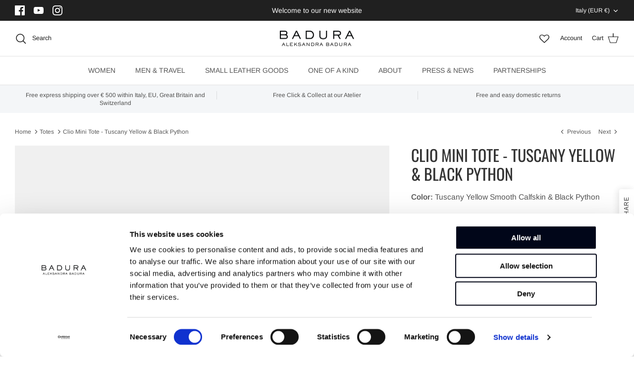

--- FILE ---
content_type: text/html; charset=utf-8
request_url: https://badura.it/collections/totes/products/clio-mini-tuscany-yellow-black-python-calfskin
body_size: 93939
content:
<!DOCTYPE html>


  
<html lang="en" dir="ltr">
<head>

<script id="Cookiebot" src="https://consent.cookiebot.com/uc.js" data-cbid="6edbec32-b409-4fc6-af4f-b77e4e8e18ee" data-blockingmode="auto" type="text/javascript"></script>
  
  <!-- Symmetry 5.5.0 -->

  <link rel="preload" href="//badura.it/cdn/shop/t/9/assets/styles.css?v=3655789994167302981759332592" as="style">
  <meta charset="utf-8" />
<meta name="viewport" content="width=device-width,initial-scale=1.0" />
<meta http-equiv="X-UA-Compatible" content="IE=edge">

<link rel="preconnect" href="https://cdn.shopify.com" crossorigin>
<link rel="preconnect" href="https://fonts.shopify.com" crossorigin>
<link rel="preconnect" href="https://monorail-edge.shopifysvc.com"><link rel="preload" as="font" href="//badura.it/cdn/fonts/arimo/arimo_n4.a7efb558ca22d2002248bbe6f302a98edee38e35.woff2" type="font/woff2" crossorigin><link rel="preload" as="font" href="//badura.it/cdn/fonts/arimo/arimo_n7.1d2d0638e6a1228d86beb0e10006e3280ccb2d04.woff2" type="font/woff2" crossorigin><link rel="preload" as="font" href="//badura.it/cdn/fonts/arimo/arimo_i4.438ddb21a1b98c7230698d70dc1a21df235701b2.woff2" type="font/woff2" crossorigin><link rel="preload" as="font" href="//badura.it/cdn/fonts/arimo/arimo_i7.b9f09537c29041ec8d51f8cdb7c9b8e4f1f82cb1.woff2" type="font/woff2" crossorigin><link rel="preload" as="font" href="//badura.it/cdn/fonts/arimo/arimo_n4.a7efb558ca22d2002248bbe6f302a98edee38e35.woff2" type="font/woff2" crossorigin><link rel="preload" as="font" href="//badura.it/cdn/fonts/oswald/oswald_n4.7760ed7a63e536050f64bb0607ff70ce07a480bd.woff2" type="font/woff2" crossorigin><link rel="preload" as="font" href="//badura.it/cdn/fonts/arimo/arimo_n7.1d2d0638e6a1228d86beb0e10006e3280ccb2d04.woff2" type="font/woff2" crossorigin><link rel="preload" href="//badura.it/cdn/shop/t/9/assets/vendor.min.js?v=11589511144441591071676878937" as="script">
<link rel="preload" href="//badura.it/cdn/shop/t/9/assets/theme.js?v=109128422115415506721676878937" as="script"><link rel="canonical" href="https://badura.it/products/clio-mini-tuscany-yellow-black-python-calfskin" /><link rel="shortcut icon" href="//badura.it/cdn/shop/files/favicon.png?v=1676039865" type="image/png" /><meta name="description" content="Chic, petite, and easily carried by hand to an elegant brunch or after-work cocktails, the Clio Mini exudes effortless charm with its short handles and unique details, demonstrating that the best things often do come in small packages.  Soft colored calfskin lining  Extra light mini tote  Badura signature on the front ">

  <title>
    Clio Mini Tote - Tuscany Yellow &amp; Black Python &ndash; badura
  </title>
<!-- Google tag (gtag.js) -->
<script async src="https://www.googletagmanager.com/gtag/js?id=G-1KV8RQ0DF2"></script>
<script>
  window.dataLayer = window.dataLayer || [];
  function gtag(){dataLayer.push(arguments);}
  gtag('js', new Date());

  gtag('config', 'G-1KV8RQ0DF2');
</script>
  <meta property="og:site_name" content="badura">
<meta property="og:url" content="https://badura.it/products/clio-mini-tuscany-yellow-black-python-calfskin">
<meta property="og:title" content="Clio Mini Tote - Tuscany Yellow &amp; Black Python">
<meta property="og:type" content="product">
<meta property="og:description" content="Chic, petite, and easily carried by hand to an elegant brunch or after-work cocktails, the Clio Mini exudes effortless charm with its short handles and unique details, demonstrating that the best things often do come in small packages.  Soft colored calfskin lining  Extra light mini tote  Badura signature on the front "><meta property="og:image" content="http://badura.it/cdn/shop/products/Web_CLIOMINI_MUSTARDCALFSKIN_BLACKPYTHON_BADURAROMA_HANDBAG_front_1200x1200.jpg?v=1666190707">
  <meta property="og:image:secure_url" content="https://badura.it/cdn/shop/products/Web_CLIOMINI_MUSTARDCALFSKIN_BLACKPYTHON_BADURAROMA_HANDBAG_front_1200x1200.jpg?v=1666190707">
  <meta property="og:image:width" content="1900">
  <meta property="og:image:height" content="1900"><meta property="og:price:amount" content="2.500,00">
  <meta property="og:price:currency" content="EUR"><meta name="twitter:card" content="summary_large_image">
<meta name="twitter:title" content="Clio Mini Tote - Tuscany Yellow &amp; Black Python">
<meta name="twitter:description" content="Chic, petite, and easily carried by hand to an elegant brunch or after-work cocktails, the Clio Mini exudes effortless charm with its short handles and unique details, demonstrating that the best things often do come in small packages.  Soft colored calfskin lining  Extra light mini tote  Badura signature on the front ">


  <link href="//badura.it/cdn/shop/t/9/assets/styles.css?v=3655789994167302981759332592" rel="stylesheet" type="text/css" media="all" />

  <script>
    window.theme = window.theme || {};
    theme.money_format_with_product_code_preference = "€{{amount_with_comma_separator}}";
    theme.money_format_with_cart_code_preference = "€{{amount_with_comma_separator}}";
    theme.money_format = "€{{amount_with_comma_separator}}";
    theme.strings = {
      previous: "Previous",
      next: "Next",
      addressError: "Error looking up that address",
      addressNoResults: "No results for that address",
      addressQueryLimit: "You have exceeded the Google API usage limit. Consider upgrading to a \u003ca href=\"https:\/\/developers.google.com\/maps\/premium\/usage-limits\"\u003ePremium Plan\u003c\/a\u003e.",
      authError: "There was a problem authenticating your Google Maps API Key.",
      icon_labels_left: "Left",
      icon_labels_right: "Right",
      icon_labels_down: "Down",
      icon_labels_close: "Close",
      icon_labels_plus: "Plus",
      cart_terms_confirmation: "You must agree to the terms and conditions before continuing.",
      products_listing_from: "From",
      layout_live_search_see_all: "See all results",
      products_product_add_to_cart: "Add to Cart",
      products_variant_no_stock: "Sold out",
      products_variant_non_existent: "Unavailable",
      products_product_pick_a: "Pick a",
      general_navigation_menu_toggle_aria_label: "Toggle menu",
      general_accessibility_labels_close: "Close",
      products_product_adding_to_cart: "Adding",
      products_product_added_to_cart: "Added to cart",
      general_quick_search_pages: "Pages",
      general_quick_search_no_results: "Sorry, we couldn\u0026#39;t find any results",
      collections_general_see_all_subcollections: "See all..."
    };
    theme.routes = {
      cart_url: '/cart',
      cart_add_url: '/cart/add.js',
      cart_change_url: '/cart/change',
      predictive_search_url: '/search/suggest'
    };
    theme.settings = {
      cart_type: "page",
      quickbuy_style: "off",
      avoid_orphans: true
    };
    document.documentElement.classList.add('js');
  </script><script>window.performance && window.performance.mark && window.performance.mark('shopify.content_for_header.start');</script><meta name="facebook-domain-verification" content="xg0nc84cnhym8l8z555e5r5ymsc7vu">
<meta id="shopify-digital-wallet" name="shopify-digital-wallet" content="/58024296580/digital_wallets/dialog">
<meta name="shopify-checkout-api-token" content="9bf39709f70a81884e9e1ccf44428b5a">
<link rel="alternate" type="application/json+oembed" href="https://badura.it/products/clio-mini-tuscany-yellow-black-python-calfskin.oembed">
<script async="async" src="/checkouts/internal/preloads.js?locale=en-IT"></script>
<link rel="preconnect" href="https://shop.app" crossorigin="anonymous">
<script async="async" src="https://shop.app/checkouts/internal/preloads.js?locale=en-IT&shop_id=58024296580" crossorigin="anonymous"></script>
<script id="apple-pay-shop-capabilities" type="application/json">{"shopId":58024296580,"countryCode":"IT","currencyCode":"EUR","merchantCapabilities":["supports3DS"],"merchantId":"gid:\/\/shopify\/Shop\/58024296580","merchantName":"badura","requiredBillingContactFields":["postalAddress","email"],"requiredShippingContactFields":["postalAddress","email"],"shippingType":"shipping","supportedNetworks":["visa","maestro","masterCard","amex"],"total":{"type":"pending","label":"badura","amount":"1.00"},"shopifyPaymentsEnabled":true,"supportsSubscriptions":true}</script>
<script id="shopify-features" type="application/json">{"accessToken":"9bf39709f70a81884e9e1ccf44428b5a","betas":["rich-media-storefront-analytics"],"domain":"badura.it","predictiveSearch":true,"shopId":58024296580,"locale":"en"}</script>
<script>var Shopify = Shopify || {};
Shopify.shop = "badura.myshopify.com";
Shopify.locale = "en";
Shopify.currency = {"active":"EUR","rate":"1.0"};
Shopify.country = "IT";
Shopify.theme = {"name":"Production - Wishlist Hero","id":128299204740,"schema_name":"Symmetry","schema_version":"5.5.0","theme_store_id":null,"role":"main"};
Shopify.theme.handle = "null";
Shopify.theme.style = {"id":null,"handle":null};
Shopify.cdnHost = "badura.it/cdn";
Shopify.routes = Shopify.routes || {};
Shopify.routes.root = "/";</script>
<script type="module">!function(o){(o.Shopify=o.Shopify||{}).modules=!0}(window);</script>
<script>!function(o){function n(){var o=[];function n(){o.push(Array.prototype.slice.apply(arguments))}return n.q=o,n}var t=o.Shopify=o.Shopify||{};t.loadFeatures=n(),t.autoloadFeatures=n()}(window);</script>
<script>
  window.ShopifyPay = window.ShopifyPay || {};
  window.ShopifyPay.apiHost = "shop.app\/pay";
  window.ShopifyPay.redirectState = null;
</script>
<script id="shop-js-analytics" type="application/json">{"pageType":"product"}</script>
<script defer="defer" async type="module" src="//badura.it/cdn/shopifycloud/shop-js/modules/v2/client.init-shop-cart-sync_WVOgQShq.en.esm.js"></script>
<script defer="defer" async type="module" src="//badura.it/cdn/shopifycloud/shop-js/modules/v2/chunk.common_C_13GLB1.esm.js"></script>
<script defer="defer" async type="module" src="//badura.it/cdn/shopifycloud/shop-js/modules/v2/chunk.modal_CLfMGd0m.esm.js"></script>
<script type="module">
  await import("//badura.it/cdn/shopifycloud/shop-js/modules/v2/client.init-shop-cart-sync_WVOgQShq.en.esm.js");
await import("//badura.it/cdn/shopifycloud/shop-js/modules/v2/chunk.common_C_13GLB1.esm.js");
await import("//badura.it/cdn/shopifycloud/shop-js/modules/v2/chunk.modal_CLfMGd0m.esm.js");

  window.Shopify.SignInWithShop?.initShopCartSync?.({"fedCMEnabled":true,"windoidEnabled":true});

</script>
<script>
  window.Shopify = window.Shopify || {};
  if (!window.Shopify.featureAssets) window.Shopify.featureAssets = {};
  window.Shopify.featureAssets['shop-js'] = {"shop-cart-sync":["modules/v2/client.shop-cart-sync_DuR37GeY.en.esm.js","modules/v2/chunk.common_C_13GLB1.esm.js","modules/v2/chunk.modal_CLfMGd0m.esm.js"],"init-fed-cm":["modules/v2/client.init-fed-cm_BucUoe6W.en.esm.js","modules/v2/chunk.common_C_13GLB1.esm.js","modules/v2/chunk.modal_CLfMGd0m.esm.js"],"shop-toast-manager":["modules/v2/client.shop-toast-manager_B0JfrpKj.en.esm.js","modules/v2/chunk.common_C_13GLB1.esm.js","modules/v2/chunk.modal_CLfMGd0m.esm.js"],"init-shop-cart-sync":["modules/v2/client.init-shop-cart-sync_WVOgQShq.en.esm.js","modules/v2/chunk.common_C_13GLB1.esm.js","modules/v2/chunk.modal_CLfMGd0m.esm.js"],"shop-button":["modules/v2/client.shop-button_B_U3bv27.en.esm.js","modules/v2/chunk.common_C_13GLB1.esm.js","modules/v2/chunk.modal_CLfMGd0m.esm.js"],"init-windoid":["modules/v2/client.init-windoid_DuP9q_di.en.esm.js","modules/v2/chunk.common_C_13GLB1.esm.js","modules/v2/chunk.modal_CLfMGd0m.esm.js"],"shop-cash-offers":["modules/v2/client.shop-cash-offers_BmULhtno.en.esm.js","modules/v2/chunk.common_C_13GLB1.esm.js","modules/v2/chunk.modal_CLfMGd0m.esm.js"],"pay-button":["modules/v2/client.pay-button_CrPSEbOK.en.esm.js","modules/v2/chunk.common_C_13GLB1.esm.js","modules/v2/chunk.modal_CLfMGd0m.esm.js"],"init-customer-accounts":["modules/v2/client.init-customer-accounts_jNk9cPYQ.en.esm.js","modules/v2/client.shop-login-button_DJ5ldayH.en.esm.js","modules/v2/chunk.common_C_13GLB1.esm.js","modules/v2/chunk.modal_CLfMGd0m.esm.js"],"avatar":["modules/v2/client.avatar_BTnouDA3.en.esm.js"],"checkout-modal":["modules/v2/client.checkout-modal_pBPyh9w8.en.esm.js","modules/v2/chunk.common_C_13GLB1.esm.js","modules/v2/chunk.modal_CLfMGd0m.esm.js"],"init-shop-for-new-customer-accounts":["modules/v2/client.init-shop-for-new-customer-accounts_BUoCy7a5.en.esm.js","modules/v2/client.shop-login-button_DJ5ldayH.en.esm.js","modules/v2/chunk.common_C_13GLB1.esm.js","modules/v2/chunk.modal_CLfMGd0m.esm.js"],"init-customer-accounts-sign-up":["modules/v2/client.init-customer-accounts-sign-up_CnczCz9H.en.esm.js","modules/v2/client.shop-login-button_DJ5ldayH.en.esm.js","modules/v2/chunk.common_C_13GLB1.esm.js","modules/v2/chunk.modal_CLfMGd0m.esm.js"],"init-shop-email-lookup-coordinator":["modules/v2/client.init-shop-email-lookup-coordinator_CzjY5t9o.en.esm.js","modules/v2/chunk.common_C_13GLB1.esm.js","modules/v2/chunk.modal_CLfMGd0m.esm.js"],"shop-follow-button":["modules/v2/client.shop-follow-button_CsYC63q7.en.esm.js","modules/v2/chunk.common_C_13GLB1.esm.js","modules/v2/chunk.modal_CLfMGd0m.esm.js"],"shop-login-button":["modules/v2/client.shop-login-button_DJ5ldayH.en.esm.js","modules/v2/chunk.common_C_13GLB1.esm.js","modules/v2/chunk.modal_CLfMGd0m.esm.js"],"shop-login":["modules/v2/client.shop-login_B9ccPdmx.en.esm.js","modules/v2/chunk.common_C_13GLB1.esm.js","modules/v2/chunk.modal_CLfMGd0m.esm.js"],"lead-capture":["modules/v2/client.lead-capture_D0K_KgYb.en.esm.js","modules/v2/chunk.common_C_13GLB1.esm.js","modules/v2/chunk.modal_CLfMGd0m.esm.js"],"payment-terms":["modules/v2/client.payment-terms_BWmiNN46.en.esm.js","modules/v2/chunk.common_C_13GLB1.esm.js","modules/v2/chunk.modal_CLfMGd0m.esm.js"]};
</script>
<script>(function() {
  var isLoaded = false;
  function asyncLoad() {
    if (isLoaded) return;
    isLoaded = true;
    var urls = ["https:\/\/wishlisthero-assets.revampco.com\/store-front\/bundle2.js?shop=badura.myshopify.com","https:\/\/d23dclunsivw3h.cloudfront.net\/redirect-app.js?shop=badura.myshopify.com","https:\/\/cdn.weglot.com\/weglot_script_tag.js?shop=badura.myshopify.com"];
    for (var i = 0; i < urls.length; i++) {
      var s = document.createElement('script');
      s.type = 'text/javascript';
      s.async = true;
      s.src = urls[i];
      var x = document.getElementsByTagName('script')[0];
      x.parentNode.insertBefore(s, x);
    }
  };
  if(window.attachEvent) {
    window.attachEvent('onload', asyncLoad);
  } else {
    window.addEventListener('load', asyncLoad, false);
  }
})();</script>
<script id="__st">var __st={"a":58024296580,"offset":3600,"reqid":"c7c5e99f-92f6-4fa9-99fc-b92bb8e32e76-1769567461","pageurl":"badura.it\/collections\/totes\/products\/clio-mini-tuscany-yellow-black-python-calfskin","u":"3eff72ace068","p":"product","rtyp":"product","rid":6996589510788};</script>
<script>window.ShopifyPaypalV4VisibilityTracking = true;</script>
<script id="captcha-bootstrap">!function(){'use strict';const t='contact',e='account',n='new_comment',o=[[t,t],['blogs',n],['comments',n],[t,'customer']],c=[[e,'customer_login'],[e,'guest_login'],[e,'recover_customer_password'],[e,'create_customer']],r=t=>t.map((([t,e])=>`form[action*='/${t}']:not([data-nocaptcha='true']) input[name='form_type'][value='${e}']`)).join(','),a=t=>()=>t?[...document.querySelectorAll(t)].map((t=>t.form)):[];function s(){const t=[...o],e=r(t);return a(e)}const i='password',u='form_key',d=['recaptcha-v3-token','g-recaptcha-response','h-captcha-response',i],f=()=>{try{return window.sessionStorage}catch{return}},m='__shopify_v',_=t=>t.elements[u];function p(t,e,n=!1){try{const o=window.sessionStorage,c=JSON.parse(o.getItem(e)),{data:r}=function(t){const{data:e,action:n}=t;return t[m]||n?{data:e,action:n}:{data:t,action:n}}(c);for(const[e,n]of Object.entries(r))t.elements[e]&&(t.elements[e].value=n);n&&o.removeItem(e)}catch(o){console.error('form repopulation failed',{error:o})}}const l='form_type',E='cptcha';function T(t){t.dataset[E]=!0}const w=window,h=w.document,L='Shopify',v='ce_forms',y='captcha';let A=!1;((t,e)=>{const n=(g='f06e6c50-85a8-45c8-87d0-21a2b65856fe',I='https://cdn.shopify.com/shopifycloud/storefront-forms-hcaptcha/ce_storefront_forms_captcha_hcaptcha.v1.5.2.iife.js',D={infoText:'Protected by hCaptcha',privacyText:'Privacy',termsText:'Terms'},(t,e,n)=>{const o=w[L][v],c=o.bindForm;if(c)return c(t,g,e,D).then(n);var r;o.q.push([[t,g,e,D],n]),r=I,A||(h.body.append(Object.assign(h.createElement('script'),{id:'captcha-provider',async:!0,src:r})),A=!0)});var g,I,D;w[L]=w[L]||{},w[L][v]=w[L][v]||{},w[L][v].q=[],w[L][y]=w[L][y]||{},w[L][y].protect=function(t,e){n(t,void 0,e),T(t)},Object.freeze(w[L][y]),function(t,e,n,w,h,L){const[v,y,A,g]=function(t,e,n){const i=e?o:[],u=t?c:[],d=[...i,...u],f=r(d),m=r(i),_=r(d.filter((([t,e])=>n.includes(e))));return[a(f),a(m),a(_),s()]}(w,h,L),I=t=>{const e=t.target;return e instanceof HTMLFormElement?e:e&&e.form},D=t=>v().includes(t);t.addEventListener('submit',(t=>{const e=I(t);if(!e)return;const n=D(e)&&!e.dataset.hcaptchaBound&&!e.dataset.recaptchaBound,o=_(e),c=g().includes(e)&&(!o||!o.value);(n||c)&&t.preventDefault(),c&&!n&&(function(t){try{if(!f())return;!function(t){const e=f();if(!e)return;const n=_(t);if(!n)return;const o=n.value;o&&e.removeItem(o)}(t);const e=Array.from(Array(32),(()=>Math.random().toString(36)[2])).join('');!function(t,e){_(t)||t.append(Object.assign(document.createElement('input'),{type:'hidden',name:u})),t.elements[u].value=e}(t,e),function(t,e){const n=f();if(!n)return;const o=[...t.querySelectorAll(`input[type='${i}']`)].map((({name:t})=>t)),c=[...d,...o],r={};for(const[a,s]of new FormData(t).entries())c.includes(a)||(r[a]=s);n.setItem(e,JSON.stringify({[m]:1,action:t.action,data:r}))}(t,e)}catch(e){console.error('failed to persist form',e)}}(e),e.submit())}));const S=(t,e)=>{t&&!t.dataset[E]&&(n(t,e.some((e=>e===t))),T(t))};for(const o of['focusin','change'])t.addEventListener(o,(t=>{const e=I(t);D(e)&&S(e,y())}));const B=e.get('form_key'),M=e.get(l),P=B&&M;t.addEventListener('DOMContentLoaded',(()=>{const t=y();if(P)for(const e of t)e.elements[l].value===M&&p(e,B);[...new Set([...A(),...v().filter((t=>'true'===t.dataset.shopifyCaptcha))])].forEach((e=>S(e,t)))}))}(h,new URLSearchParams(w.location.search),n,t,e,['guest_login'])})(!0,!0)}();</script>
<script integrity="sha256-4kQ18oKyAcykRKYeNunJcIwy7WH5gtpwJnB7kiuLZ1E=" data-source-attribution="shopify.loadfeatures" defer="defer" src="//badura.it/cdn/shopifycloud/storefront/assets/storefront/load_feature-a0a9edcb.js" crossorigin="anonymous"></script>
<script crossorigin="anonymous" defer="defer" src="//badura.it/cdn/shopifycloud/storefront/assets/shopify_pay/storefront-65b4c6d7.js?v=20250812"></script>
<script data-source-attribution="shopify.dynamic_checkout.dynamic.init">var Shopify=Shopify||{};Shopify.PaymentButton=Shopify.PaymentButton||{isStorefrontPortableWallets:!0,init:function(){window.Shopify.PaymentButton.init=function(){};var t=document.createElement("script");t.src="https://badura.it/cdn/shopifycloud/portable-wallets/latest/portable-wallets.en.js",t.type="module",document.head.appendChild(t)}};
</script>
<script data-source-attribution="shopify.dynamic_checkout.buyer_consent">
  function portableWalletsHideBuyerConsent(e){var t=document.getElementById("shopify-buyer-consent"),n=document.getElementById("shopify-subscription-policy-button");t&&n&&(t.classList.add("hidden"),t.setAttribute("aria-hidden","true"),n.removeEventListener("click",e))}function portableWalletsShowBuyerConsent(e){var t=document.getElementById("shopify-buyer-consent"),n=document.getElementById("shopify-subscription-policy-button");t&&n&&(t.classList.remove("hidden"),t.removeAttribute("aria-hidden"),n.addEventListener("click",e))}window.Shopify?.PaymentButton&&(window.Shopify.PaymentButton.hideBuyerConsent=portableWalletsHideBuyerConsent,window.Shopify.PaymentButton.showBuyerConsent=portableWalletsShowBuyerConsent);
</script>
<script data-source-attribution="shopify.dynamic_checkout.cart.bootstrap">document.addEventListener("DOMContentLoaded",(function(){function t(){return document.querySelector("shopify-accelerated-checkout-cart, shopify-accelerated-checkout")}if(t())Shopify.PaymentButton.init();else{new MutationObserver((function(e,n){t()&&(Shopify.PaymentButton.init(),n.disconnect())})).observe(document.body,{childList:!0,subtree:!0})}}));
</script>
<link id="shopify-accelerated-checkout-styles" rel="stylesheet" media="screen" href="https://badura.it/cdn/shopifycloud/portable-wallets/latest/accelerated-checkout-backwards-compat.css" crossorigin="anonymous">
<style id="shopify-accelerated-checkout-cart">
        #shopify-buyer-consent {
  margin-top: 1em;
  display: inline-block;
  width: 100%;
}

#shopify-buyer-consent.hidden {
  display: none;
}

#shopify-subscription-policy-button {
  background: none;
  border: none;
  padding: 0;
  text-decoration: underline;
  font-size: inherit;
  cursor: pointer;
}

#shopify-subscription-policy-button::before {
  box-shadow: none;
}

      </style>
<script id="sections-script" data-sections="product-recommendations" defer="defer" src="//badura.it/cdn/shop/t/9/compiled_assets/scripts.js?v=1474"></script>
<script>window.performance && window.performance.mark && window.performance.mark('shopify.content_for_header.end');</script>

 <!--begin-boost-pfs-filter-css-->
   <link rel="preload stylesheet" href="//badura.it/cdn/shop/t/9/assets/boost-pfs-instant-search.css?v=83063519697469699411676878947" as="style"><link href="//badura.it/cdn/shop/t/9/assets/boost-pfs-custom.css?v=35627436626043005001676878932" rel="stylesheet" type="text/css" media="all" />
<style data-id="boost-pfs-style">
    .boost-pfs-filter-option-title-text {}

   .boost-pfs-filter-tree-v .boost-pfs-filter-option-title-text:before {}
    .boost-pfs-filter-tree-v .boost-pfs-filter-option.boost-pfs-filter-option-collapsed .boost-pfs-filter-option-title-text:before {}
    .boost-pfs-filter-tree-h .boost-pfs-filter-option-title-heading:before {}

    .boost-pfs-filter-refine-by .boost-pfs-filter-option-title h3 {}

    .boost-pfs-filter-option-content .boost-pfs-filter-option-item-list .boost-pfs-filter-option-item button,
    .boost-pfs-filter-option-content .boost-pfs-filter-option-item-list .boost-pfs-filter-option-item .boost-pfs-filter-button,
    .boost-pfs-filter-option-range-amount input,
    .boost-pfs-filter-tree-v .boost-pfs-filter-refine-by .boost-pfs-filter-refine-by-items .refine-by-item,
    .boost-pfs-filter-refine-by-wrapper-v .boost-pfs-filter-refine-by .boost-pfs-filter-refine-by-items .refine-by-item,
    .boost-pfs-filter-refine-by .boost-pfs-filter-option-title,
    .boost-pfs-filter-refine-by .boost-pfs-filter-refine-by-items .refine-by-item>a,
    .boost-pfs-filter-refine-by>span,
    .boost-pfs-filter-clear,
    .boost-pfs-filter-clear-all{}
    .boost-pfs-filter-tree-h .boost-pfs-filter-pc .boost-pfs-filter-refine-by-items .refine-by-item .boost-pfs-filter-clear .refine-by-type,
    .boost-pfs-filter-refine-by-wrapper-h .boost-pfs-filter-pc .boost-pfs-filter-refine-by-items .refine-by-item .boost-pfs-filter-clear .refine-by-type {}

    .boost-pfs-filter-option-multi-level-collections .boost-pfs-filter-option-multi-level-list .boost-pfs-filter-option-item .boost-pfs-filter-button-arrow .boost-pfs-arrow:before,
    .boost-pfs-filter-option-multi-level-tag .boost-pfs-filter-option-multi-level-list .boost-pfs-filter-option-item .boost-pfs-filter-button-arrow .boost-pfs-arrow:before {}

    .boost-pfs-filter-refine-by-wrapper-v .boost-pfs-filter-refine-by .boost-pfs-filter-refine-by-items .refine-by-item .boost-pfs-filter-clear:after,
    .boost-pfs-filter-refine-by-wrapper-v .boost-pfs-filter-refine-by .boost-pfs-filter-refine-by-items .refine-by-item .boost-pfs-filter-clear:before,
    .boost-pfs-filter-tree-v .boost-pfs-filter-refine-by .boost-pfs-filter-refine-by-items .refine-by-item .boost-pfs-filter-clear:after,
    .boost-pfs-filter-tree-v .boost-pfs-filter-refine-by .boost-pfs-filter-refine-by-items .refine-by-item .boost-pfs-filter-clear:before,
    .boost-pfs-filter-refine-by-wrapper-h .boost-pfs-filter-pc .boost-pfs-filter-refine-by-items .refine-by-item .boost-pfs-filter-clear:after,
    .boost-pfs-filter-refine-by-wrapper-h .boost-pfs-filter-pc .boost-pfs-filter-refine-by-items .refine-by-item .boost-pfs-filter-clear:before,
    .boost-pfs-filter-tree-h .boost-pfs-filter-pc .boost-pfs-filter-refine-by-items .refine-by-item .boost-pfs-filter-clear:after,
    .boost-pfs-filter-tree-h .boost-pfs-filter-pc .boost-pfs-filter-refine-by-items .refine-by-item .boost-pfs-filter-clear:before {}
    .boost-pfs-filter-option-range-slider .noUi-value-horizontal {}

    .boost-pfs-filter-tree-mobile-button button,
    .boost-pfs-filter-top-sorting-mobile button {}
    .boost-pfs-filter-top-sorting-mobile button>span:after {}
  </style>

 <!--end-boost-pfs-filter-css-->
    <script src="https://kit.fontawesome.com/69c61ee2b8.js" crossorigin="anonymous"></script> <!-- font awesome -->

 

<!-- Font icon for header icons -->
<link href="https://wishlisthero-assets.revampco.com/safe-icons/css/wishlisthero-icons.css" rel="stylesheet"/>
<!-- Style for floating buttons and others -->
<style type="text/css">
    .wishlisthero-floating {
        position: absolute;
          right:5px;
        top: 5px;
        z-index: 23;
        border-radius: 100%;
    }

    .wishlisthero-floating:hover {
        background-color: rgba(0, 0, 0, 0.05);
    }

    .wishlisthero-floating button {
        font-size: 20px !important;
        width: 40px !important;
        padding: 0.125em 0 0 !important;
    }
  
    .MuiButtonBase-root svg{
       fill: currentColor !important;
    }
  
   .MuiLink-underlineHover .MuiCardMedia-root{
        background-size: contain;
   }
  
.MuiTypography-body2 ,.MuiTypography-body1 ,.MuiTypography-caption ,.MuiTypography-button ,.MuiTypography-h1 ,.MuiTypography-h2 ,.MuiTypography-h3 ,.MuiTypography-h4 ,.MuiTypography-h5 ,.MuiTypography-h6 ,.MuiTypography-subtitle1 ,.MuiTypography-subtitle2 ,.MuiTypography-overline , MuiButton-root,  .MuiCardHeader-title a{
     font-family: inherit !important; /*Roboto, Helvetica, Arial, sans-serif;*/
}
.MuiTypography-h1 , .MuiTypography-h2 , .MuiTypography-h3 , .MuiTypography-h4 , .MuiTypography-h5 , .MuiTypography-h6 ,  .MuiCardHeader-title a{
     font-family: ,  !important;
     font-family: ,  !important;
     font-family: ,  !important;
     font-family: ,  !important;
}

    /****************************************************************************************/
    /* For some theme shared view need some spacing */
    /*
    #wishlist-hero-shared-list-view {
  margin-top: 15px;
  margin-bottom: 15px;
}
#wishlist-hero-shared-list-view h1 {
  padding-left: 5px;
}

#wishlisthero-product-page-button-container {
  padding-top: 15px;
}
*/
    /****************************************************************************************/
    /* #wishlisthero-product-page-button-container button {
  padding-left: 1px !important;
} */
    /****************************************************************************************/
    /* Customize the indicator when wishlist has items AND the normal indicator not working */
/*     span.wishlist-hero-items-count {

  top: 0px;
  right: -6px;



}

@media screen and (max-width: 749px){
.wishlisthero-product-page-button-container{
width:100%
}
.wishlisthero-product-page-button-container button{
 margin-left:auto !important; margin-right: auto !important;
}
}
@media screen and (max-width: 749px) {
span.wishlist-hero-items-count {
top: 10px;
right: 3px;
}
}*/
</style>
<script>window.wishlisthero_cartDotClasses=['site-header__cart-count', 'is-visible'];</script>
 <script type='text/javascript'>try{
   window.WishListHero_setting = {"ButtonColor":"#222","IconColor":"rgba(255, 255, 255, 1)","IconType":"Heart","ButtonTextBeforeAdding":"ADD TO WISHLIST","ButtonTextAfterAdding":"ADDED TO WISHLIST","AnimationAfterAddition":"Blink","ButtonTextAddToCart":"ADD TO CART","ButtonTextOutOfStock":"OUT OF STOCK","ButtonTextAddAllToCart":"ADD ALL TO CART","ButtonTextRemoveAllToCart":"REMOVE ALL FROM WISHLIST","AddedProductNotificationText":"Product added to wishlist successfully","AddedProductToCartNotificationText":"Product added to cart successfully","ViewCartLinkText":"View Cart","SharePopup_TitleText":"Share My wishlist","SharePopup_shareBtnText":"Share","SharePopup_shareHederText":"Share on Social Networks","SharePopup_shareCopyText":"Or copy Wishlist link to share","SharePopup_shareCancelBtnText":"cancel","SharePopup_shareCopyBtnText":"copy","SendEMailPopup_BtnText":"send email","SendEMailPopup_FromText":"From Name","SendEMailPopup_ToText":"To email","SendEMailPopup_BodyText":"Body","SendEMailPopup_SendBtnText":"send","SendEMailPopup_TitleText":"Send My Wislist via Email","AddProductMessageText":"Are you sure you want to add all items to cart ?","RemoveProductMessageText":"Are you sure you want to remove this item from your wishlist ?","RemoveAllProductMessageText":"Are you sure you want to remove all items from your wishlist ?","RemovedProductNotificationText":"Product removed from wishlist successfully","AddAllOutOfStockProductNotificationText":"There seems to have been an issue adding items to cart, please try again later","RemovePopupOkText":"ok","RemovePopup_HeaderText":"ARE YOU SURE?","ViewWishlistText":"View wishlist","EmptyWishlistText":"there are no items in this wishlist","BuyNowButtonText":"Buy Now","BuyNowButtonColor":"rgb(144, 86, 162)","BuyNowTextButtonColor":"rgb(255, 255, 255)","Wishlist_Title":"My Wishlist","WishlistHeaderTitleAlignment":"Left","WishlistProductImageSize":"Normal","PriceColor":"rgb(0, 122, 206)","HeaderFontSize":"30","PriceFontSize":"18","ProductNameFontSize":"16","LaunchPointType":"header_menu","DisplayWishlistAs":"popup_window","DisplayButtonAs":"text_with_icon","PopupSize":"md","HideAddToCartButton":false,"NoRedirectAfterAddToCart":false,"DisableGuestCustomer":false,"LoginPopupContent":"Please login to save your wishlist across devices.","LoginPopupLoginBtnText":"Login","LoginPopupContentFontSize":"20","NotificationPopupPosition":"right","WishlistButtonTextColor":"rgba(255, 255, 255, 1)","EnableRemoveFromWishlistAfterAddButtonText":"REMOVE FROM WISHLIST","_id":"62b5e8abfc352b5ba96abcee","EnableCollection":false,"EnableShare":true,"RemovePowerBy":false,"EnableFBPixel":false,"DisapleApp":false,"FloatPointPossition":"bottom_right","HeartStateToggle":true,"HeaderMenuItemsIndicator":true,"EnableRemoveFromWishlistAfterAdd":true,"DisablePopupNotification":true,"Shop":"badura.myshopify.com","shop":"badura.myshopify.com","Status":"Active","Plan":"FREE"};  
  }catch(e){ console.error('Error loading config',e); } </script>

<!-- Wishlist Hero BoostCommerce listener -->
<script src="https://cdn.jsdelivr.net/npm/arrive@2.4.1/src/arrive.min.js"></script>
<style type="text/css">
.wishlisthero-bc-inline {
  position:absolute;
  left: 5px !important; right: auto;
top: 5px;
float: right;
text-align: right;
margin-top: 0%;
margin-right: 5px;
border-radius: 100%;
z-index: 23;
width: 40px !important;
}
.wishlisthero-bc-inline:hover {
background-color: rgba(0, 0, 0, 0.05);
}
.wishlisthero-bc-inline button {
font-size: 20px !important;
width: 40px !important;
padding: 0 !important;
padding-top: 0.125em !important;
}
</style>
<script type="text/javascript">
//if(document.querySelector("#bc-sf-filter-wrapper")){
//console.log("BoosCommerce search detected ...");
document.arrive(".wishlist-hero-bc-button", function (wishlistButton) {
var ev = new CustomEvent("wishlist-hero-add-to-custom-element", {
detail: wishlistButton,
});
document.dispatchEvent(ev);
});
window.setTimeout(function () {
// console.log("Delayed...");
document
.querySelectorAll(".wishlist-hero-bc-button")
.forEach(function (wishlistButton) {
var ev = new CustomEvent("wishlist-hero-add-to-custom-element", {
detail: wishlistButton,
});
document.dispatchEvent(ev);
});
}, 3000);
</script>
<!-- End Wishlist Hero BoostCommerce listener -->
<!--Start Weglot Script-->
<script src="https://cdn.weglot.com/weglot.min.js"></script>
<script id="has-script-tags">Weglot.initialize({ api_key:"wg_ef94f06819c437ed20ca3d256128a8305", customer_tag: true });</script>
<!--End Weglot Script-->



<!-- BEGIN app block: shopify://apps/mp-instagram-feed/blocks/app_embed/2e85b90f-5da9-4654-967e-051f1942340c --><!-- BEGIN app snippet: preloads -->
<link href="https://cdn.shopify.com/extensions/019be4e8-d893-73e8-923b-8e80b4f19dc1/mp-instagram-feed-273/assets/mp-instagram-feed.min.js" as="script" rel="preload">
<link href="https://cdn.shopify.com/extensions/019be4e8-d893-73e8-923b-8e80b4f19dc1/mp-instagram-feed-273/assets/mp-instagram-feed-320.bundle.js" as="script" rel="preload">
<link href="https://cdn.shopify.com/extensions/019be4e8-d893-73e8-923b-8e80b4f19dc1/mp-instagram-feed-273/assets/mp-instagram-feed-947.bundle.js" as="script" rel="preload"><!-- END app snippet --><!-- BEGIN app snippet: init -->

<script type="application/json" data-cfasync='false' class='mpInstagram-script'>
{
  "data": {"shopId":"gcPYY8fJ6fS4dTSYL3Le","feedList":[{"id":"mp_yD733249661","name":"Feed_1814","status":true,"header":"Follow us on Instagram","headerSize":20,"headerFont":700,"headerColor":"#000000","showHeader":true,"headerMobile":"Follow us on Instagram","headerSizeMobile":18,"headerFontMobile":700,"headerColorMobile":"#000000","showHeaderMobile":true,"description":"Trending products","descriptionSize":16,"descriptionFont":400,"descriptionColor":"#000000","showDescription":true,"descriptionMobile":"Trending products","descriptionSizeMobile":16,"descriptionFontMobile":400,"descriptionColorMobile":"#000000","showDescriptionMobile":true,"layout":"grid-view","layoutMobile":"grid-view","numOfPost":50,"onPostClick":1,"numOfColumn":3,"numOfRow":2,"postSpacing":4,"numOfPostMobile":50,"onPostClickMobile":1,"numOfColumnMobile":3,"numOfRowMobile":2,"postSpacingMobile":2,"showMoreButton":true,"buttonText":"Load More","textColor":"#FFFFFF","backgroundColor":"#01007F","borderRadius":4,"buttonTextMobile":"Load More","textColorMobile":"#FFFFFF","backgroundColorMobile":"#01007F","borderRadiusMobile":4,"mediaIds":[{"id":"18444327991069236","isHide":false,"isPinned":false},{"id":"18064468372782683","isHide":false,"isPinned":false},{"id":"18380473522097072","isHide":false,"isPinned":false},{"id":"17946333026782152","isHide":false,"isPinned":false},{"id":"18379426267111359","isHide":false,"isPinned":false},{"id":"17992359869725890","isHide":false,"isPinned":false},{"id":"18064897678667169","isHide":false,"isPinned":false},{"id":"18270154639300148","isHide":false,"isPinned":false},{"id":"18046162658045933","isHide":false,"isPinned":false},{"id":"18014397149636417","isHide":false,"isPinned":false},{"id":"18003625949673346","isHide":false,"isPinned":false},{"id":"17928899864956500","isHide":false,"isPinned":false},{"id":"17959396739822739","isHide":false,"isPinned":false},{"id":"18042064103151263","isHide":false,"isPinned":false},{"id":"18026690762425858","isHide":false,"isPinned":false},{"id":"18079064533549418","isHide":false,"isPinned":false},{"id":"17884177320106997","isHide":false,"isPinned":false},{"id":"18001371743444443","isHide":false,"isPinned":false},{"id":"18065176381535533","isHide":false,"isPinned":false},{"id":"18014984212796801","isHide":false,"isPinned":false},{"id":"17972090810203716","isHide":false,"isPinned":false},{"id":"18059443165397513","isHide":false,"isPinned":false},{"id":"18004867345638845","isHide":false,"isPinned":false},{"id":"17853203144917970","isHide":false,"isPinned":false},{"id":"17977508873152253","isHide":false,"isPinned":false},{"id":"17982623026889381","isHide":false,"isPinned":false},{"id":"17985582814812072","isHide":false,"isPinned":false},{"id":"17919877397610001","isHide":false,"isPinned":false},{"id":"17950794809527711","isHide":false,"isPinned":false},{"id":"17907728531700488","isHide":false,"isPinned":false},{"id":"18030329293439724","isHide":false,"isPinned":false},{"id":"17955281969134171","isHide":false,"isPinned":false},{"id":"18031839028413312","isHide":false,"isPinned":false},{"id":"17945736041202401","isHide":false,"isPinned":false},{"id":"17929022711457066","isHide":false,"isPinned":false},{"id":"17844236231806226","isHide":false,"isPinned":false},{"id":"17953880608782785","isHide":false,"isPinned":false},{"id":"18011832982377631","isHide":false,"isPinned":false},{"id":"17964524797675390","isHide":false,"isPinned":false},{"id":"18001494049433934","isHide":false,"isPinned":false},{"id":"17921070584233559","isHide":false,"isPinned":false},{"id":"17920694717342734","isHide":false,"isPinned":false},{"id":"17866169048691599","isHide":false,"isPinned":false},{"id":"18170032510171387","isHide":false,"isPinned":false},{"id":"17884418024624110","isHide":false,"isPinned":false},{"id":"17923950584184966","isHide":false,"isPinned":false},{"id":"17928510776086975","isHide":false,"isPinned":false},{"id":"17947656367741497","isHide":false,"isPinned":false},{"id":"17909898371294018","isHide":false,"isPinned":false},{"id":"17925977665994514","isHide":false,"isPinned":false},{"id":"17909998346282444","isHide":false,"isPinned":false},{"id":"17948060980670644","isHide":false,"isPinned":false},{"id":"17936656042787728","isHide":false,"isPinned":false},{"id":"18253105741079175","isHide":false,"isPinned":false},{"id":"18152280760208497","isHide":false,"isPinned":false},{"id":"17973122641491024","isHide":false,"isPinned":false},{"id":"17850776525696153","isHide":false,"isPinned":false},{"id":"17948275936635919","isHide":false,"isPinned":false},{"id":"17908327283474435","isHide":false,"isPinned":false},{"id":"17895529055411864","isHide":false,"isPinned":false},{"id":"17926069678923607","isHide":false,"isPinned":false},{"id":"17967432085470183","isHide":false,"isPinned":false},{"id":"17905566998193791","isHide":false,"isPinned":false},{"id":"17937740992634196","isHide":false,"isPinned":false},{"id":"18091414069285831","isHide":false,"isPinned":false},{"id":"18105951463262439","isHide":false,"isPinned":false},{"id":"17884909655436357","isHide":false,"isPinned":false},{"id":"18260710003055990","isHide":false,"isPinned":false},{"id":"17895687638262454","isHide":false,"isPinned":false},{"id":"17902277387265458","isHide":false,"isPinned":false},{"id":"17932340731702426","isHide":false,"isPinned":false},{"id":"17920241371889211","isHide":false,"isPinned":false},{"id":"17929236379731533","isHide":false,"isPinned":false},{"id":"17869316440954659","isHide":false,"isPinned":false},{"id":"18115336756152962","isHide":false,"isPinned":false},{"id":"17871049216962188","isHide":false,"isPinned":false},{"id":"17849698310289575","isHide":false,"isPinned":false},{"id":"17882324224736123","isHide":false,"isPinned":false},{"id":"17864894204023354","isHide":false,"isPinned":false},{"id":"17887392076668332","isHide":false,"isPinned":false},{"id":"17850204209257173","isHide":false,"isPinned":false},{"id":"18115647397135897","isHide":false,"isPinned":false},{"id":"18130009474106029","isHide":false,"isPinned":false},{"id":"17855052200164411","isHide":false,"isPinned":false},{"id":"18157959007003477","isHide":false,"isPinned":false},{"id":"18112574413180359","isHide":false,"isPinned":false},{"id":"17843362784333480","isHide":false,"isPinned":false},{"id":"18140422165078666","isHide":false,"isPinned":false},{"id":"17851626512201376","isHide":false,"isPinned":false},{"id":"17875247383799550","isHide":false,"isPinned":false},{"id":"17846212583290691","isHide":false,"isPinned":false},{"id":"17893803868521676","isHide":false,"isPinned":false},{"id":"18057040981238432","isHide":false,"isPinned":false},{"id":"17868562669796381","isHide":false,"isPinned":false},{"id":"18130340449073662","isHide":false,"isPinned":false},{"id":"17879467360619153","isHide":false,"isPinned":false},{"id":"18094373431162714","isHide":false,"isPinned":false},{"id":"17865767389800025","isHide":false,"isPinned":false},{"id":"17845181654133717","isHide":false,"isPinned":false},{"id":"18100141510151217","isHide":false,"isPinned":false}],"shopId":"gcPYY8fJ6fS4dTSYL3Le","customCss":"","spaceBetweenPostAndMedia":24,"spaceBetweenPostAndMediaMobile":8,"topPadding":0,"topPaddingMobile":0,"bottomPadding":0,"bottomPaddingMobile":0,"headingAlign":"center","headingAlignMobile":"center","subHeadingAlign":"center","subHeadingAlignMobile":"center","headingItalic":false,"headingItalicMobile":false,"subHeadingItalic":false,"subHeadingItalicMobile":false,"autoSlide":false,"autoSlideMobile":false,"autoHighlight":false,"timeDuration":4,"timeDurationMobile":4,"timeDurationHighlight":4,"isSyncSettings":false,"isShowLogoIG":false,"isShowContent":false,"overlayTextContent":"See more","overlayTextFontSize":14,"overlayTextFontWeight":400,"overlayTextColor":"#f5f5f5","isShowATC":false,"atcText":"Add to cart","atcTextColor":"#FFFFFF","atcBackgroundColor":"#303030","atcHoverColor":"#1A1A1A","atcBorderRadius":2,"atcTextFontSize":12,"atcTextFontWeight":500,"atcTextMobile":"Add to cart","atcTextColorMobile":"#FFFFFF","atcBackgroundColorMobile":"#303030","atcHoverColorMobile":"#1A1A1A","atcBorderRadiusMobile":2,"atcTextFontSizeMobile":12,"atcTextFontWeightMobile":500,"overlayTextUnderline":false,"videoAutoPlay":0,"videoAutoPlayMobile":0,"createdAt":"2024-12-03T18:14:22.005Z","socialId":"9070941422952380","socialType":"instagram","updatedAt":"2025-07-17T09:01:58.958Z"},{"id":"mp_ye733249818","name":"Feed_1816","status":true,"header":"Follow us on Instagram","headerSize":20,"headerFont":700,"headerColor":"#000000","showHeader":true,"headerMobile":"Follow us on Instagram","headerSizeMobile":18,"headerFontMobile":700,"headerColorMobile":"#000000","showHeaderMobile":true,"description":"Trending products","descriptionSize":16,"descriptionFont":400,"descriptionColor":"#000000","showDescription":true,"descriptionMobile":"Trending products","descriptionSizeMobile":16,"descriptionFontMobile":400,"descriptionColorMobile":"#000000","showDescriptionMobile":true,"layout":"grid-view","layoutMobile":"grid-view","numOfPost":50,"onPostClick":1,"numOfColumn":3,"numOfRow":2,"postSpacing":4,"numOfPostMobile":50,"onPostClickMobile":1,"numOfColumnMobile":3,"numOfRowMobile":2,"postSpacingMobile":2,"showMoreButton":true,"buttonText":"Load more","textColor":"#FFFFFF","backgroundColor":"#01007F","borderRadius":4,"buttonTextMobile":"Load more","textColorMobile":"#FFFFFF","backgroundColorMobile":"#01007F","borderRadiusMobile":4,"mediaIds":[{"id":"18444327991069236","isHide":false,"isPinned":false},{"id":"18064468372782683","isHide":false,"isPinned":false},{"id":"18380473522097072","isHide":false,"isPinned":false},{"id":"17946333026782152","isHide":false,"isPinned":false},{"id":"18379426267111359","isHide":false,"isPinned":false},{"id":"17992359869725890","isHide":false,"isPinned":false},{"id":"18064897678667169","isHide":false,"isPinned":false},{"id":"18270154639300148","isHide":false,"isPinned":false},{"id":"18046162658045933","isHide":false,"isPinned":false},{"id":"18014397149636417","isHide":false,"isPinned":false},{"id":"18003625949673346","isHide":false,"isPinned":false},{"id":"17928899864956500","isHide":false,"isPinned":false},{"id":"17959396739822739","isHide":false,"isPinned":false},{"id":"18042064103151263","isHide":false,"isPinned":false},{"id":"18026690762425858","isHide":false,"isPinned":false},{"id":"18079064533549418","isHide":false,"isPinned":false},{"id":"17884177320106997","isHide":false,"isPinned":false},{"id":"18001371743444443","isHide":false,"isPinned":false},{"id":"18065176381535533","isHide":false,"isPinned":false},{"id":"18014984212796801","isHide":false,"isPinned":false},{"id":"17972090810203716","isHide":false,"isPinned":false},{"id":"18059443165397513","isHide":false,"isPinned":false},{"id":"18004867345638845","isHide":false,"isPinned":false},{"id":"17853203144917970","isHide":false,"isPinned":false},{"id":"17977508873152253","isHide":false,"isPinned":false},{"id":"17982623026889381","isHide":false,"isPinned":false},{"id":"17985582814812072","isHide":false,"isPinned":false},{"id":"17919877397610001","isHide":false,"isPinned":false},{"id":"17950794809527711","isHide":false,"isPinned":false},{"id":"17907728531700488","isHide":false,"isPinned":false},{"id":"18030329293439724","isHide":false,"isPinned":false},{"id":"17955281969134171","isHide":false,"isPinned":false},{"id":"18031839028413312","isHide":false,"isPinned":false},{"id":"17945736041202401","isHide":false,"isPinned":false},{"id":"17929022711457066","isHide":false,"isPinned":false},{"id":"17844236231806226","isHide":false,"isPinned":false},{"id":"17953880608782785","isHide":false,"isPinned":false},{"id":"18011832982377631","isHide":false,"isPinned":false},{"id":"17964524797675390","isHide":false,"isPinned":false},{"id":"18001494049433934","isHide":false,"isPinned":false},{"id":"17921070584233559","isHide":false,"isPinned":false},{"id":"17920694717342734","isHide":false,"isPinned":false},{"id":"17866169048691599","isHide":false,"isPinned":false},{"id":"18170032510171387","isHide":false,"isPinned":false},{"id":"17884418024624110","isHide":false,"isPinned":false},{"id":"17923950584184966","isHide":false,"isPinned":false},{"id":"17928510776086975","isHide":false,"isPinned":false},{"id":"17947656367741497","isHide":false,"isPinned":false},{"id":"17909898371294018","isHide":false,"isPinned":false},{"id":"17925977665994514","isHide":false,"isPinned":false},{"id":"17909998346282444","isHide":false,"isPinned":false},{"id":"17948060980670644","isHide":false,"isPinned":false},{"id":"17936656042787728","isHide":false,"isPinned":false},{"id":"18253105741079175","isHide":false,"isPinned":false},{"id":"18152280760208497","isHide":false,"isPinned":false},{"id":"17973122641491024","isHide":false,"isPinned":false},{"id":"17850776525696153","isHide":false,"isPinned":false},{"id":"17948275936635919","isHide":false,"isPinned":false},{"id":"17908327283474435","isHide":false,"isPinned":false},{"id":"17895529055411864","isHide":false,"isPinned":false},{"id":"17926069678923607","isHide":false,"isPinned":false},{"id":"17967432085470183","isHide":false,"isPinned":false},{"id":"17905566998193791","isHide":false,"isPinned":false},{"id":"17937740992634196","isHide":false,"isPinned":false},{"id":"18091414069285831","isHide":false,"isPinned":false},{"id":"18105951463262439","isHide":false,"isPinned":false},{"id":"17884909655436357","isHide":false,"isPinned":false},{"id":"18260710003055990","isHide":false,"isPinned":false},{"id":"17895687638262454","isHide":false,"isPinned":false},{"id":"17902277387265458","isHide":false,"isPinned":false},{"id":"17932340731702426","isHide":false,"isPinned":false},{"id":"17920241371889211","isHide":false,"isPinned":false},{"id":"17929236379731533","isHide":false,"isPinned":false},{"id":"17869316440954659","isHide":false,"isPinned":false},{"id":"18115336756152962","isHide":false,"isPinned":false},{"id":"17871049216962188","isHide":false,"isPinned":false},{"id":"17849698310289575","isHide":false,"isPinned":false},{"id":"17882324224736123","isHide":false,"isPinned":false},{"id":"17864894204023354","isHide":false,"isPinned":false},{"id":"17887392076668332","isHide":false,"isPinned":false},{"id":"17850204209257173","isHide":false,"isPinned":false},{"id":"18115647397135897","isHide":false,"isPinned":false},{"id":"18130009474106029","isHide":false,"isPinned":false},{"id":"17855052200164411","isHide":false,"isPinned":false},{"id":"18157959007003477","isHide":false,"isPinned":false},{"id":"18112574413180359","isHide":false,"isPinned":false},{"id":"17843362784333480","isHide":false,"isPinned":false},{"id":"18140422165078666","isHide":false,"isPinned":false},{"id":"17851626512201376","isHide":false,"isPinned":false},{"id":"17875247383799550","isHide":false,"isPinned":false},{"id":"17846212583290691","isHide":false,"isPinned":false},{"id":"17893803868521676","isHide":false,"isPinned":false},{"id":"18057040981238432","isHide":false,"isPinned":false},{"id":"17868562669796381","isHide":false,"isPinned":false},{"id":"18130340449073662","isHide":false,"isPinned":false},{"id":"17879467360619153","isHide":false,"isPinned":false},{"id":"18094373431162714","isHide":false,"isPinned":false},{"id":"17865767389800025","isHide":false,"isPinned":false},{"id":"17845181654133717","isHide":false,"isPinned":false},{"id":"18100141510151217","isHide":false,"isPinned":false}],"shopId":"gcPYY8fJ6fS4dTSYL3Le","customCss":"","spaceBetweenPostAndMedia":24,"spaceBetweenPostAndMediaMobile":8,"topPadding":0,"topPaddingMobile":0,"bottomPadding":0,"bottomPaddingMobile":0,"headingAlign":"center","headingAlignMobile":"center","subHeadingAlign":"center","subHeadingAlignMobile":"center","headingItalic":false,"headingItalicMobile":false,"subHeadingItalic":false,"subHeadingItalicMobile":false,"autoSlide":false,"autoSlideMobile":false,"autoHighlight":false,"timeDuration":4,"timeDurationMobile":4,"timeDurationHighlight":4,"isSyncSettings":false,"isShowLogoIG":false,"isShowContent":false,"overlayTextContent":"See More","overlayTextFontSize":14,"overlayTextFontWeight":400,"overlayTextColor":"#f5f5f5","isShowATC":false,"atcText":"Add to cart","atcTextColor":"#FFFFFF","atcBackgroundColor":"#303030","atcHoverColor":"#1A1A1A","atcBorderRadius":2,"atcTextFontSize":12,"atcTextFontWeight":500,"atcTextMobile":"Add to cart","atcTextColorMobile":"#FFFFFF","atcBackgroundColorMobile":"#303030","atcHoverColorMobile":"#1A1A1A","atcBorderRadiusMobile":2,"atcTextFontSizeMobile":12,"atcTextFontWeightMobile":500,"overlayTextUnderline":false,"videoAutoPlay":0,"videoAutoPlayMobile":0,"createdAt":"2024-12-03T18:16:58.518Z","socialId":"9070941422952380","socialType":"instagram","updatedAt":"2025-07-17T09:01:58.958Z"}],"accounts":[{"id":"MxQLGkiVvnGYsPf3rG5r","_id":"MxQLGkiVvnGYsPf3rG5r","userId":"17841400557043546","username":"badura_by_aleksandra_badura","accountType":"BUSINESS","socialId":"9070941422952380","shopId":"gcPYY8fJ6fS4dTSYL3Le","status":1,"createdAt":"2024-12-03T18:13:25.085Z","syncSetup":true,"isSyncMedia":true,"autoSync":1,"syncOption":[1],"autoSyncTime":"2025-02-22T16:00:05.509Z","refreshTokenAt":"2025-06-23T09:40:29.476Z","storiesSync":0,"nextTimeRefreshToken":1756960348,"socialType":"instagram","lastSyncStories":"2025-07-18T04:25:53.943Z","lastAvatarRefresh":"2025-07-27T13:00:54.496Z","action":"auto sync","displayName":"BADURA by Aleksandra Badura","followsCount":1907,"mediaCount":726,"followersCount":15269,"lastSync":"2025-08-18T11:00:05.056Z","nextTimeSync":1756119605,"nextTimeRefreshMedia":1755957074,"profilePictureUrl":"","nextTimeRefreshAvatar":1756471244,"name":"","lastAccountRefresh":"2025-08-22T12:40:44.067Z","lastTokenError":190,"isSyncError":true,"isUpdating":false,"isValidToken":false,"updatedAt":"2025-08-23T14:00:39.668Z"}],"settings":{"shopId":"gcPYY8fJ6fS4dTSYL3Le","taggedPosts":{"generalSettings":{"showPrice":true,"showReviews":false},"tagLabel":{"active":true,"content":"Featured products","fontWeight":700,"size":13,"color":"#303030"},"cartAction":{"active":true,"content":"Add to cart","fontWeight":500,"borderRad":2,"size":12,"textColor":"#FFFFFF","bgHover":"#1A1A1A","bgDefault":"#303030"}},"productPosts":{"mediaIds":[],"status":true,"header":"Follow us on Instagram","headerSize":20,"headerFont":700,"headerColor":"#000000","showHeader":true,"headerMobile":"Follow us on Instagram","headerSizeMobile":18,"headerFontMobile":700,"headerColorMobile":"#000000","showHeaderMobile":true,"description":"Trending products","descriptionSize":16,"descriptionFont":400,"descriptionColor":"#000000","showDescription":false,"descriptionMobile":"Trending products","descriptionSizeMobile":16,"descriptionFontMobile":400,"descriptionColorMobile":"#000000","showDescriptionMobile":false,"layout":"slider-view","layoutMobile":"slider-view","numOfPost":50,"onPostClick":1,"numOfColumn":3,"numOfRow":2,"postSpacing":4,"numOfPostMobile":50,"onPostClickMobile":1,"numOfColumnMobile":3,"numOfRowMobile":2,"postSpacingMobile":2,"showMoreButton":true,"buttonText":"Show more","textColor":"#FFFFFF","backgroundColor":"#01007F","borderRadius":4,"buttonTextMobile":"Show more","textColorMobile":"#FFFFFF","backgroundColorMobile":"#01007F","borderRadiusMobile":4,"spaceBetweenPostAndMedia":24,"spaceBetweenPostAndMediaMobile":8,"topPadding":24,"topPaddingMobile":24,"bottomPadding":24,"bottomPaddingMobile":24,"headingAlign":"center","headingAlignMobile":"center","subHeadingAlign":"center","subHeadingAlignMobile":"center","headingItalic":false,"headingItalicMobile":false,"subHeadingItalic":false,"subHeadingItalicMobile":false,"timeDuration":4,"timeDurationMobile":4,"timeDurationHighlight":4,"isSyncSettings":false,"isShowLogoIG":false,"isShowContent":false,"overlayTextContent":"See More","overlayTextFontSize":14,"overlayTextFontWeight":400,"overlayTextColor":"#F5F5F5","overlayTextUnderline":false,"videoAutoPlay":0,"videoAutoPlayMobile":0,"hideDots":false,"headingType":"text","headingTypeMobile":"text","headingAccount":{"avatar":true,"name":true,"followBtn":true,"followers":true,"posts":true},"headingAccountMobile":{"avatar":true,"name":true,"followBtn":true,"followers":true,"posts":true},"postBorderRadius":0,"postBorderRadiusMobile":0,"bgColorType":"transparent","bgColorTypeMobile":"transparent","bgColor":"#FFFFFF","bgColorMobile":"#FFFFFF","showCaption":true,"showCaptionMobile":true,"active":false,"id":"productPosts"}},"shopData":{"dateFormat":"{{Month}} {{dd}}, {{yyyy}}","feedConfigs":{},"collectReview":{"isBlockHighlight":true,"isLockAutoSyncDaily":true,"hE":true,"iI":3,"feedShown":true,"feedLoaded":"2026-01-26T09:44:29.730Z","feedLived":true},"integrations":{},"onObserver":false,"isCustomLoad":false,"showCardPost":false,"plan":"free","installedAt":"2024-12-03T14:20:33.647Z","shopifyPlan":"professional","removeLog":false,"shopAccount":{"accountId":"MxQLGkiVvnGYsPf3rG5r","isFirstSync":false}},"baseUrl":"instagram.mageplaza.com","codeCraft":{"js":"","css":""}},
  "stories": null,
  "translations": {"locales":[{"locale":"en","primary":true}],"mp_yD733249661":{"id":"mp_yD733249661","en":{"overlayTextContent":"See more","headerMobile":"Follow us on Instagram","header":"Follow us on Instagram","descriptionMobile":"Trending products","description":"Trending products","buttonTextMobile":"Load More","buttonText":"Load More","id":"mp_yD733249661"}},"mp_ye733249818":{"id":"mp_ye733249818","en":{"overlayTextContent":"See More","headerMobile":"Follow us on Instagram","header":"Follow us on Instagram","descriptionMobile":"Trending products","description":"Trending products","buttonTextMobile":"Load more","buttonText":"Load more","id":"mp_ye733249818"}},"productPosts":{"en":{"overlayTextContent":"See More","headerMobile":"Follow us on Instagram","header":"Follow us on Instagram","descriptionMobile":"Trending products","description":"Trending products","buttonTextMobile":"Show more","buttonText":"Show more","id":"productPosts"}},"taggedPosts":{"en":{"tagLabel":"Featured products"}},"appContent":{"en":{"showLess":"Show less","showMore":"Show more","followers":"Followers","follow":"Follow","posts":"Posts","loadMore":"Load more","viewProduct":"View products","hideProduct":"Hide products","emptyStateContent":"No posts are available to preview"}}},
  "media": [
  "[{\"shopId\":\"gcPYY8fJ6fS4dTSYL3Le\",\"accountId\":\"MxQLGkiVvnGYsPf3rG5r\",\"socialId\":\"9070941422952380\",\"isFull\":false,\"media\":[{\"caption\":\"At BADURA, every cut of leather is a conscious act of craftsmanship.\\nNo piece is left behind — each shade, each fold, each texture is part of a meticulously orchestrated symphony of bespoke design.\\nThis is not just sustainability, it is the art of transformation.\\nFor those who seek meaning in every detail and beauty with a soul.\\n\\n#bespoke\\n#altapelletteria \\n#BADURAbyAleksandraBadura \\n#rome\\n#LuxuryHandbag \\n#MadeinItaly \\n#baduraroma\",\"mediaUrl\":\"https:\/\/scontent-sof1-2.cdninstagram.com\/v\/t51.71878-15\/533411306_775009485011477_6184178339514641191_n.heic?stp=dst-jpg_e35_tt6\u0026_nc_cat=111\u0026ccb=1-7\u0026_nc_sid=18de74\u0026_nc_ohc=PIuwtPyYPJsQ7kNvwHHUd6R\u0026_nc_oc=AdlgnEufwa_NYdCPphExpyCW-aCxZUCvS-Rb3XsZpYdbKPM9bP1DvjpSY-MVMze6DbVh8OkVOw-Kz1abs6ckE9P_\u0026_nc_zt=23\u0026_nc_ht=scontent-sof1-2.cdninstagram.com\u0026edm=ANo9K5cEAAAA\u0026_nc_gid=qYf8Fr-AQQg6lY-JaVafRA\u0026oh=00_AfVWY_KsJfYYT9jR2w-kgiYJFmB4QFxBaDRAWl9qn3GI7A\u0026oe=68ADD809\",\"permalink\":\"https:\/\/www.instagram.com\/p\/DNdoQHwMkwv\/\",\"timestamp\":\"2025-08-17T16:32:31+0000\",\"likeCount\":14,\"commentsCount\":0,\"username\":\"badura_by_aleksandra_badura\",\"mediaId\":\"17996038754665865\",\"status\":1,\"mediaType\":\"IMAGE\"},{\"caption\":\"When you see the lining, know it’s BADURA.\\n\\nEvery bag is lined with top quality, sustainable leather in any color of your choice – making the piece uniquely yours. \\n\\n#BADURAbyAleksandraBadura #MadeinItaly #Rome #Sustainability #LuxuryHandbag #ItalianLeather #HighCraftsmanship #BaduraBag #altapelletteria\",\"mediaUrl\":\"https:\/\/scontent-sof1-1.cdninstagram.com\/v\/t51.71878-15\/525864214_1328443118927679_2321967407810244264_n.heic?stp=dst-jpg_e35_tt6\u0026_nc_cat=104\u0026ccb=1-7\u0026_nc_sid=18de74\u0026_nc_ohc=XsQC_-PaS9wQ7kNvwGNCxon\u0026_nc_oc=AdkKDOvz02n34RYyaCrNbGZIThRL1RCxKHTO-K1lMU_vc1kkusKn5shZpVMDOr6YSHORTHL-HkN67BWPusy-qLdu\u0026_nc_zt=23\u0026_nc_ht=scontent-sof1-1.cdninstagram.com\u0026edm=ANo9K5cEAAAA\u0026_nc_gid=qYf8Fr-AQQg6lY-JaVafRA\u0026oh=00_AfWMfgWG-SkmloogGyudG9CEhF5HSwYpde2kzI-SaeO2YA\u0026oe=68ADF28F\",\"permalink\":\"https:\/\/www.instagram.com\/p\/DMvXdQzt2YN\/\",\"timestamp\":\"2025-07-30T17:20:42+0000\",\"likeCount\":15,\"commentsCount\":1,\"username\":\"badura_by_aleksandra_badura\",\"mediaId\":\"18010803785604047\",\"status\":1,\"mediaType\":\"IMAGE\"},{\"caption\":\"Enter a world of purity, elegance and perfection. Badura is pleased to announce that its collection of ethical handbags is now available in the ‘Emporium’ boutique at the five-star hotel @sixsensesrome located on the 1st floor of the Iconic hotel. The collection presented for SIX SENSES enhances the purity of lines. The colors of the new bags are neutral and celebrate the simplicity of the Nature. All Badura handbags are entirely handmade in Italy by expert craftsmen.\\nFind out more on BADURA.IT website.\\n\\n#BaduraByAleksandraBadura\\n#Craftsmanship\\n#BaduraAtelier\\n#SixSensesRome\\n#SixSenses\\n#madeinitaly \\n#BaduraRoma\\n#LuxuryHandbags\\n#QuiteLuxury\\n#handcrafted\\n#handmade\\n#highleathergoods\",\"mediaUrl\":\"https:\/\/scontent-sof1-1.cdninstagram.com\/o1\/v\/t2\/f2\/m86\/AQPQGtjTAJTUOfWJIBR076RDpyqmBBK4sw8zjZJ-HgEYwHmJeVs2cDlq5AXzW7W6aGkOHFasZhv82IoJ18mhfy3uItUmhdxUsiXdwGY.mp4?_nc_cat=105\u0026_nc_sid=5e9851\u0026_nc_ht=scontent-sof1-1.cdninstagram.com\u0026_nc_ohc=Ws0R3EIAjO0Q7kNvwHZJ6vM\u0026efg=[base64]%3D\u0026ccb=17-1\u0026vs=ffb1320416e10c53\u0026_nc_vs=[base64]\u0026_nc_gid=qYf8Fr-AQQg6lY-JaVafRA\u0026edm=ANo9K5cEAAAA\u0026_nc_zt=28\u0026oh=00_AfV5ITA9AgJ3JsDMoA3maP5ZldRO3m4ayinDclaArNfPJQ\u0026oe=68A9EFD6\",\"permalink\":\"https:\/\/www.instagram.com\/reel\/DMig6e_trST\/\",\"thumbnailUrl\":\"https:\/\/scontent-sof1-1.cdninstagram.com\/v\/t51.71878-15\/524305135_1908889296537282_4660679912825118341_n.jpg?stp=dst-jpg_e35_tt6\u0026_nc_cat=101\u0026ccb=1-7\u0026_nc_sid=18de74\u0026_nc_ohc=r-ZJ2quI-zYQ7kNvwGhfFwq\u0026_nc_oc=AdnnijGVfDibMID0F2FkHuDpvpVdgHT4RCpbtIjh6GtALz2Bk8cc43TRuMmg2JI9MJXVw8P4jaEbPJj89bAQ_L8q\u0026_nc_zt=23\u0026_nc_ht=scontent-sof1-1.cdninstagram.com\u0026edm=ANo9K5cEAAAA\u0026_nc_gid=qYf8Fr-AQQg6lY-JaVafRA\u0026oh=00_AfXTkLmG1D-Guo52I-ZGPn899pNifc9tJtjTonEMCMXDNA\u0026oe=68ADF040\",\"timestamp\":\"2025-07-25T17:37:44+0000\",\"likeCount\":28,\"commentsCount\":10,\"isSharedToFeed\":true,\"username\":\"badura_by_aleksandra_badura\",\"mediaId\":\"18015287387754307\",\"status\":1,\"mediaType\":\"VIDEO\"},{\"caption\":\"We are honored to be featured in @travelgalavante Tastemakers— a platform that celebrates global visionaries shaping the future of luxury, style, and travel.\\nA heartfelt thank you to @galavantingchristine and @marinazoukova for the opportunity to share the story behind BADURA— a brand born from tradition, craftsmanship, and a deep belief that true luxury is personal.\\nBeing included among a group of esteemed global influencers with exceptional taste is not just a milestone for us — it’s a meaningful recognition of the values that shape every bespoke piece we create. Here’s to timeless design, individuality, and the power of slowing down in a world that moves too fast. Link in bio✨\\n#BADURAbyAleksandraBadura #AleksandraBadura #Galavante #GalavanteTastemakers #PressReview\\n#LuxuryHandbag #MadeinItaly #HighCraftsmanship #Sustainability  #BaduraBag\",\"mediaUrl\":\"https:\/\/scontent-sof1-1.cdninstagram.com\/v\/t51.75761-15\/510956712_18515319310018569_4126514321985791707_n.jpg?stp=dst-jpg_e35_tt6\u0026_nc_cat=104\u0026ccb=1-7\u0026_nc_sid=18de74\u0026_nc_ohc=68EUlxUQDQMQ7kNvwGUMBVa\u0026_nc_oc=AdlA3xMJlRZTfdD2yTudEDX21tiUoQh7NldGe2L8UwN-qpP7gZkseevVA5L10_ob03XJ1fu5EVUZjPTrCcjmjSfd\u0026_nc_zt=23\u0026_nc_ht=scontent-sof1-1.cdninstagram.com\u0026edm=ANo9K5cEAAAA\u0026_nc_gid=qYf8Fr-AQQg6lY-JaVafRA\u0026oh=00_AfVcQe-uZjUKBqXNJxF5oV1QZuAMiVYh_6kzrK54ml_9kA\u0026oe=68ADFBAC\",\"permalink\":\"https:\/\/www.instagram.com\/p\/DLSb2P-iV2r\/\",\"timestamp\":\"2025-06-24T15:09:42+0000\",\"likeCount\":26,\"commentsCount\":1,\"username\":\"badura_by_aleksandra_badura\",\"mediaId\":\"17991247367665916\",\"status\":1,\"mediaType\":\"IMAGE\"},{\"caption\":\"BRIOLETTE: Cut like a diamond, carried with purpose. \\nSculpted with artisanal mastery and crafted with precision, this tote-style bag blends sculptural elegance with everyday function. It’s beautiful diamond cut allows you to carry a piece of BADURA’s timeless elegance daily. Crafted with soul, made to move with you — from atelier to avenue.\\n\\n#BADURAbyAleksandraBadura  #BaduraBag #BrioletteBag #DiamondCut #MadeinItaly  #ItalianLeather #LuxuryLeatherGoods #Sustainable #Diamond #LuxuryHandbag #LuxuryBag #LuxuryBag\",\"mediaUrl\":\"https:\/\/scontent-sof1-2.cdninstagram.com\/v\/t51.75761-15\/504333156_18515146045018569_4414234439074375176_n.jpg?stp=dst-jpg_e35_tt6\u0026_nc_cat=110\u0026ccb=1-7\u0026_nc_sid=18de74\u0026_nc_ohc=KYuHJFFUHGAQ7kNvwGD0zCr\u0026_nc_oc=Adk62Ys5UZOrkQCB_R9EWRHp5V20iDgk9wIgLRIn0ZKYEdipFJk9M658Xv9NfmYUau9-BzVifgqeUARcBYCmwlrr\u0026_nc_zt=23\u0026_nc_ht=scontent-sof1-2.cdninstagram.com\u0026edm=ANo9K5cEAAAA\u0026_nc_gid=qYf8Fr-AQQg6lY-JaVafRA\u0026oh=00_AfUBvRh6TWEhzCKFjsVNhUCn0GO7s3OA9J66uEC3orVepw\u0026oe=68ADD8CC\",\"permalink\":\"https:\/\/www.instagram.com\/p\/DLP6BveC4US\/\",\"timestamp\":\"2025-06-23T15:35:41+0000\",\"likeCount\":23,\"commentsCount\":1,\"username\":\"badura_by_aleksandra_badura\",\"mediaId\":\"18025866923651364\",\"status\":1,\"mediaType\":\"IMAGE\"},{\"caption\":\"Be enchanted by the magic of BADURA’s signature Briolette bag, which brings to life the heart of BADURA through its precise diamond cuts. Its unique 360-degree design mirrors the iconic Briolette diamond cut, which is timeless and elegant all around.\\n\\n#BADURAbyAleksandraBadura #BaduraBag #BrioletteBag #MadeinItaly #DiamondCut #ItalianLeather #LuxuryLeatherGoods #Sustainable #Diamond #ItalianCraftmanship #LuxuryHandbag #LuxuryBag\",\"mediaUrl\":\"https:\/\/scontent-sof1-1.cdninstagram.com\/o1\/v\/t2\/f2\/m86\/AQNHP-R39XlytO4PttP07pFl9KssDkEI0nDMN0BWLGhjAI3kMu-o755wLV6WCKAIoHgFOfJZgngAufjl2PTFQhLpLo53EY_kG05zTwM.mp4?_nc_cat=106\u0026_nc_sid=5e9851\u0026_nc_ht=scontent-sof1-1.cdninstagram.com\u0026_nc_ohc=Ny7XiyJ98QkQ7kNvwFxdZXC\u0026efg=[base64]%3D\u0026ccb=17-1\u0026vs=6ec44d32999c2ff8\u0026_nc_vs=[base64]\u0026_nc_gid=qYf8Fr-AQQg6lY-JaVafRA\u0026edm=ANo9K5cEAAAA\u0026_nc_zt=28\u0026oh=00_AfX4YfgLwqDimjf60jTyLGFHCvWL7QrZvK_HvuiWWW51JQ\u0026oe=68A9E373\",\"permalink\":\"https:\/\/www.instagram.com\/reel\/DLF24GUtYZM\/\",\"thumbnailUrl\":\"https:\/\/scontent-sof1-1.cdninstagram.com\/v\/t51.71878-15\/503575511_2412327012484945_6375095090176016968_n.jpg?stp=dst-jpg_e35_tt6\u0026_nc_cat=105\u0026ccb=1-7\u0026_nc_sid=18de74\u0026_nc_ohc=hoNKiyBpGAEQ7kNvwEnoEQz\u0026_nc_oc=Adlo5q9HQt-wGK9_8AeJNOFCJZcAkx4cu3iiVLh36tjXGnM__tdRiBi98fu-bkXpTUmpb0cqkIZr1Bel9CX7MI6y\u0026_nc_zt=23\u0026_nc_ht=scontent-sof1-1.cdninstagram.com\u0026edm=ANo9K5cEAAAA\u0026_nc_gid=qYf8Fr-AQQg6lY-JaVafRA\u0026oh=00_AfWBYHCG6MhEMlGabfCopKpg8DXVXD0eb0Cv-aZwf1KJvg\u0026oe=68ADFA00\",\"timestamp\":\"2025-06-19T17:56:12+0000\",\"likeCount\":19,\"commentsCount\":1,\"isSharedToFeed\":true,\"username\":\"badura_by_aleksandra_badura\",\"mediaId\":\"17976071222893133\",\"status\":1,\"mediaType\":\"VIDEO\"},{\"caption\":\"A leader then. A leader now.\\n\\nEmperor Augustus, immortalized in bronze, led with vision and legacy.\\n\\nToday, BADURA follows in those footsteps — not with empire, but with impact. In the heart of Rome, from the hands of our artisans, we craft with purpose, blending timeless design with the bold commitment to sustainability. As recognized by Forbes, our atelier stands as a modern monument to innovation, heritage, and conscious craftsmanship. At BADURA, we don’t just design bags, we honor centuries of Roman artistry, reviving that spirit through every stitch.\\n\\n#BADURAbyAleksandraBadura #BaduraBag #MadeinItaly #Rome #RomaAeterna #ItalianCraftmanship #Augustus #ForbesFeatured #TimelessDesign #ArtOfAtelier #LuxuryHandbag #LuxuryBag\",\"mediaUrl\":\"https:\/\/scontent-sof1-1.cdninstagram.com\/v\/t51.75761-15\/508687674_18513919837018569_1344058251005564675_n.jpg?stp=dst-jpg_e35_tt6\u0026_nc_cat=101\u0026ccb=1-7\u0026_nc_sid=18de74\u0026_nc_ohc=d0ri3KqyYtYQ7kNvwG1Jaiy\u0026_nc_oc=AdnyZT2D7lFeFty4jgijl_bLmFTVrQKTgxb58CUxCDeY1LqSLcIJ7YDqHL7srFM8eTTnbJ4_as4UmKArPQ5pKoG3\u0026_nc_zt=23\u0026_nc_ht=scontent-sof1-1.cdninstagram.com\u0026edm=ANo9K5cEAAAA\u0026_nc_gid=qYf8Fr-AQQg6lY-JaVafRA\u0026oh=00_AfWGg0zSlPEX4FHoT8cwK5meUP6kLOuMOf8laRmtQvob8Q\u0026oe=68ADF792\",\"permalink\":\"https:\/\/www.instagram.com\/p\/DK-TP4YtviZ\/\",\"timestamp\":\"2025-06-16T19:29:44+0000\",\"likeCount\":14,\"commentsCount\":0,\"username\":\"badura_by_aleksandra_badura\",\"mediaId\":\"18043122599271343\",\"status\":1,\"mediaType\":\"IMAGE\"},{\"caption\":\"We are honored to be featured in @forbes Business Magazine, a publication focused on the touchpoint between cutting-edge innovation and timeless excellence, for their issue on the must-see experiences in #rome during the Jubilee. Read about our unique hands-on, immersive leather workshop, where you can discover your inner artisan in our atelier in the heart of the Eternal City. A big thank you to Alexandra Kirkman @akirkles 📝for allowing us to showcase the authenticity and magic of true Alta Pelletteria — Italian high-leather goods. Link in bio ➡️\\n\\n#Badura \\n#AleksandraBadura \\n#Badura_By_Aleksandra_Badura \\n#PressReview\\n#LuxuryHandbags\\n#HandMadeInRome\\n#ForbesMagazine\\n#HighCraftsmanship\\n#BaduraBag\",\"mediaUrl\":\"https:\/\/scontent-sof1-1.cdninstagram.com\/v\/t51.75761-15\/503498931_18511657531018569_1545206277789087112_n.jpg?stp=dst-jpg_e35_tt6\u0026_nc_cat=104\u0026ccb=1-7\u0026_nc_sid=18de74\u0026_nc_ohc=9VMNK57R7vEQ7kNvwG18vJy\u0026_nc_oc=AdlvP0YlIogtCpDwfcqEtBajTVtn1da9rAGPa2P2fY20hGpSoJJdQ4J9SEPdHgDJIGXRpmrPgySWklY9rprkitbF\u0026_nc_zt=23\u0026_nc_ht=scontent-sof1-1.cdninstagram.com\u0026edm=ANo9K5cEAAAA\u0026_nc_gid=qYf8Fr-AQQg6lY-JaVafRA\u0026oh=00_AfUF3iPjalXft1ggJ2tdXvNOhoen-CRzPXUsdoUtaC5kMg\u0026oe=68ADEC1B\",\"permalink\":\"https:\/\/www.instagram.com\/p\/DKhTBotiOIE\/\",\"timestamp\":\"2025-06-05T13:09:49+0000\",\"likeCount\":23,\"commentsCount\":4,\"username\":\"badura_by_aleksandra_badura\",\"mediaId\":\"18095004916607907\",\"status\":1,\"mediaType\":\"IMAGE\"},{\"caption\":\"Lo scorso 6 Maggio, In occasione della Giornata Nazionale del Made in Italy,  il nostro direttore creativo e founder Aleksandra Badura è stata invitata a partecipare al convegno “Sustainab-Italy”, promosso dall’Università degli Studi Guglielmo Marconi in collaborazione con l’Associazione Guido Carli, ospitato presso la Biblioteca Storica del Ministero delle Imprese e del Made in Italy (MIMIT).\\n\\nUn incontro che ha unito accademia, istituzioni e aziende per riflettere insieme sulle percezioni dei consumatori in tema di sostenibilità applicata alla moda italiana. Il focus? Comprendere quanto i segnali di sostenibilità influenzino oggi le scelte d’acquisto e il valore percepito del Made in Italy. \\n\\nDa sempre la visione di Aleksandra Badura come imprenditrice e designer pone la sostenibilità come un impegno quotidiano che nasce dal rispetto per la materia, per il tempo e per chi crea con le mani.\\n\\nOn May 6th, in honor of National Made in Italy Day, our Founder and Creative Director Aleksandra Badura was invited to speak at “Sustainab-Italy”, a conference held at the Historical Library of the Ministry of Enterprises and Made in Italy, promoted by University Marconi in collaboration with the Guido Carli Association.\\n\\nA meaningful dialogue between academia, institutions, and companies on how sustainability shapes the future of Italian fashion and influences consumer choices.\\n\\nFor Aleksandra, sustainability is more than a trend — it's a daily act of respect: for materials, for time, and for the artisans who shape beauty with their hands.\\n\\nSi ringrazia \/ Special thanks:\\n\\n- Federico Carli - Presidente Associazione Guido Carli @ag_carli\\n- Marco Abate - Rettore dell'Università degli Studi Guglielmo Marconi @unimarconi \\n- Michela Matarazzo - Vice-Direttrice Dipartimento di scienze economico-aziendali l'università degli Studi Guglielmo Marconi \\n- Giuseppe Pietrafesa - Gabinetto MIMIT\\n- Donna Maria Ruspoli - Moderatrice \\n- Maria Luisa Rubino - Responsabile Nazionale Confartigianato Imprese \\n- Francesco Capodiferro - Amministratore Delegato e Consulente Made in Italy \\n\\n#MadeInItaly #Sustainability #FashionIndustry #ConsumerBehavior #craftmanship\\n#artigianato #Confartigianato\",\"mediaUrl\":\"https:\/\/scontent-sof1-1.cdninstagram.com\/v\/t51.29350-15\/502956795_1695057558042962_7083449755565210417_n.heic?stp=dst-jpg_e35_tt6\u0026_nc_cat=106\u0026ccb=1-7\u0026_nc_sid=18de74\u0026_nc_ohc=HaxtvwUYCK4Q7kNvwGTmh6A\u0026_nc_oc=AdlEw9ZWRm4uClPS_W-3KmGXr85qnwwsVC43Z0LKt_ZsXpdWtP9jWAuPKuVXLV9kbnDYsk8F7WXFmmjii6_JhoNH\u0026_nc_zt=23\u0026_nc_ht=scontent-sof1-1.cdninstagram.com\u0026edm=ANo9K5cEAAAA\u0026_nc_gid=qYf8Fr-AQQg6lY-JaVafRA\u0026oh=00_AfURKSTONHvMuga_yShN8BFsqZOm4fOGSTmFms2rR7jNhw\u0026oe=68ADFC6C\",\"permalink\":\"https:\/\/www.instagram.com\/p\/DKRucC6tkCA\/\",\"timestamp\":\"2025-05-30T12:01:30+0000\",\"likeCount\":58,\"commentsCount\":4,\"username\":\"badura_by_aleksandra_badura\",\"mediaCarousel\":[{\"mediaUrl\":\"https:\/\/scontent-sof1-1.cdninstagram.com\/v\/t51.29350-15\/502956795_1695057558042962_7083449755565210417_n.heic?stp=dst-jpg_e35_tt6\u0026_nc_cat=106\u0026ccb=1-7\u0026_nc_sid=18de74\u0026_nc_ohc=HaxtvwUYCK4Q7kNvwGTmh6A\u0026_nc_oc=AdlEw9ZWRm4uClPS_W-3KmGXr85qnwwsVC43Z0LKt_ZsXpdWtP9jWAuPKuVXLV9kbnDYsk8F7WXFmmjii6_JhoNH\u0026_nc_zt=23\u0026_nc_ht=scontent-sof1-1.cdninstagram.com\u0026edm=ANo9K5cEAAAA\u0026_nc_gid=qYf8Fr-AQQg6lY-JaVafRA\u0026oh=00_AfURKSTONHvMuga_yShN8BFsqZOm4fOGSTmFms2rR7jNhw\u0026oe=68ADFC6C\",\"mediaType\":\"IMAGE\",\"mediaId\":\"17868284136385680\"},{\"mediaUrl\":\"https:\/\/scontent-sof1-2.cdninstagram.com\/v\/t51.29350-15\/502712757_715281004513907_8200363905311566902_n.heic?stp=dst-jpg_e35_tt6\u0026_nc_cat=107\u0026ccb=1-7\u0026_nc_sid=18de74\u0026_nc_ohc=0KiyX3M7Q2wQ7kNvwH5gXl9\u0026_nc_oc=Adm-RnXgFiCEHN_nKE9zSiCnozftbIlGocfQkof2pPN5UxN3SMJhoWRDP8MKAfZ75-KFYiD5u6gGq0Yf7kJ-f-vw\u0026_nc_zt=23\u0026_nc_ht=scontent-sof1-2.cdninstagram.com\u0026edm=ANo9K5cEAAAA\u0026_nc_gid=qYf8Fr-AQQg6lY-JaVafRA\u0026oh=00_AfVJc86fLfDMOqYuZi_0tQQki3wdXKESJdtfMuOY6Fz1bQ\u0026oe=68ADD3F2\",\"mediaType\":\"IMAGE\",\"mediaId\":\"18031776890401634\"},{\"mediaUrl\":\"https:\/\/scontent-sof1-1.cdninstagram.com\/v\/t51.29350-15\/502260282_2116303228851454_6740676490591709054_n.heic?stp=dst-jpg_e35_tt6\u0026_nc_cat=106\u0026ccb=1-7\u0026_nc_sid=18de74\u0026_nc_ohc=dOAgIiADaeEQ7kNvwEcaTqI\u0026_nc_oc=Adk7El8sHVzZ3825HPjbgraxHRwpLnikvTJcFHUDXY4BDuoVHJ4EpuD9VNo6YcSLqajmSkXiZ0yV99LS6310Bd7S\u0026_nc_zt=23\u0026_nc_ht=scontent-sof1-1.cdninstagram.com\u0026edm=ANo9K5cEAAAA\u0026_nc_gid=qYf8Fr-AQQg6lY-JaVafRA\u0026oh=00_AfVJpfzvxF_CzBUv3Fm4LfDsTDqcXHdoCOGvg9jBily8sw\u0026oe=68ADDAA0\",\"mediaType\":\"IMAGE\",\"mediaId\":\"17909167677116625\"}],\"mediaId\":\"18094311328589795\",\"status\":1,\"mediaType\":\"CAROUSEL_ALBUM\"},{\"caption\":\"A glimpse into the magic. Our signature colored linings are made uniquely for each bag. Take a behind the scenes look at how they are made in the lab, here in the heart of Rome, where careful craftsmanship and vibrant designs come to life.\\n\\n#badura #aleksandrabadura #madeinitaly #sustainability #bespoke #quietluxury #rome #milan #customleather #leatherpurse #italytravel #customitalianleather\",\"mediaUrl\":\"https:\/\/scontent-sof1-2.cdninstagram.com\/o1\/v\/t2\/f2\/m86\/AQPV9PQqvILJPM7zhLy-_DlAf4k8Npi6zwoR00zszw3ROcFWMsW0O8uxIBzbrOsc8l4f602c8SQS8wGSFge86vuewLE6q8BQCf_FOek.mp4?_nc_cat=107\u0026_nc_sid=5e9851\u0026_nc_ht=scontent-sof1-2.cdninstagram.com\u0026_nc_ohc=krCcFWL7NrEQ7kNvwH-iGn5\u0026efg=[base64]%3D\u0026ccb=17-1\u0026vs=f388d2dad96d01f2\u0026_nc_vs=[base64]\u0026_nc_gid=qYf8Fr-AQQg6lY-JaVafRA\u0026edm=ANo9K5cEAAAA\u0026_nc_zt=28\u0026oh=00_AfVhd5JBlCm4aRhQZdHYygRKHrKGdUvGFjT7V9X_LlInNQ\u0026oe=68AA0000\",\"permalink\":\"https:\/\/www.instagram.com\/reel\/DKH8kWotfRw\/\",\"thumbnailUrl\":\"https:\/\/scontent-sof1-2.cdninstagram.com\/v\/t51.71878-15\/499999666_23866627003005078_336270792812299126_n.jpg?stp=dst-jpg_e35_tt6\u0026_nc_cat=103\u0026ccb=1-7\u0026_nc_sid=18de74\u0026_nc_ohc=r38JAST1LpkQ7kNvwFMDFTb\u0026_nc_oc=AdlmLCsbd4IZn8zzeRU1arBVvcgRm_561VJs0-8bmqcG4IW_Zl_EUwUnVl0LvpGaqm6rLJUURKJam05ebNB9VveV\u0026_nc_zt=23\u0026_nc_ht=scontent-sof1-2.cdninstagram.com\u0026edm=ANo9K5cEAAAA\u0026_nc_gid=qYf8Fr-AQQg6lY-JaVafRA\u0026oh=00_AfVXvvuw9_US7w0TCjLl4YKCPIHOc_Cxi65nfEIw-50Uxg\u0026oe=68ADE76F\",\"timestamp\":\"2025-05-26T16:52:58+0000\",\"likeCount\":37,\"commentsCount\":4,\"isSharedToFeed\":true,\"username\":\"badura_by_aleksandra_badura\",\"mediaId\":\"18080337781699960\",\"status\":1,\"mediaType\":\"VIDEO\"},{\"caption\":\"Etoile Minaudiere\",\"mediaUrl\":\"https:\/\/scontent-sof1-2.cdninstagram.com\/o1\/v\/t2\/f2\/m367\/AQO5n3Znc3Bob1OEAx2rYsoten3Ph9BE7xfePVIvMEIAfZNXpEysVnUr6qnTsgmnBM69VjF-4JGTzg4YXgPr6GlLrblHXqu8cMTJj2A.mp4?_nc_cat=109\u0026_nc_sid=5e9851\u0026_nc_ht=scontent-sof1-2.cdninstagram.com\u0026_nc_ohc=rSo2r8O4EngQ7kNvwEgETd5\u0026efg=[base64]%3D%3D\u0026ccb=17-1\u0026vs=9fe8ede42ee7feba\u0026_nc_vs=[base64]\u0026_nc_gid=qYf8Fr-AQQg6lY-JaVafRA\u0026edm=ANo9K5cEAAAA\u0026_nc_zt=28\u0026oh=00_AfU0kvLy3rIDmJCk72DuTCUJn-UWGPds9V1Y4iZVj4GDqQ\u0026oe=68ADCDBA\",\"permalink\":\"https:\/\/www.instagram.com\/reel\/DHwL1HhNCSi\/\",\"thumbnailUrl\":\"https:\/\/scontent-sof1-1.cdninstagram.com\/v\/t51.71878-15\/487084532_1441374827244000_3383258775236269395_n.jpg?stp=dst-jpg_e35_tt6\u0026_nc_cat=102\u0026ccb=1-7\u0026_nc_sid=18de74\u0026_nc_ohc=vynS99-SNCwQ7kNvwF7U2ID\u0026_nc_oc=Adnd_3Fhir1RxEba-7-XUT5kAfJ5hpxhcxwamQ9dc5Hfczo7AtdNJazWfGuDztCOR0yE3CXZGz4QZjjHDgRbd9Ys\u0026_nc_zt=23\u0026_nc_ht=scontent-sof1-1.cdninstagram.com\u0026edm=ANo9K5cEAAAA\u0026_nc_gid=qYf8Fr-AQQg6lY-JaVafRA\u0026oh=00_AfVzHXCJuHHmNv-7QyjmfO9ultTMc7Jasn2eJBas8YyftA\u0026oe=68ADE502\",\"timestamp\":\"2025-03-28T18:21:51+0000\",\"likeCount\":35,\"commentsCount\":1,\"isSharedToFeed\":true,\"username\":\"badura_by_aleksandra_badura\",\"mediaId\":\"17928956910018715\",\"status\":1,\"mediaType\":\"VIDEO\"},{\"caption\":\"Discover the art of Italian craftsmanship.\\n\\nBook your private visit to our Rome atelier.\\n\\nETOILE mini minaudiere - explore more at www.badura.it.\\n\\n#BADURAbyAleksandraBadura #LeatherBags #TimelessDesign #MadeInItaly #quietluxury\",\"mediaUrl\":\"https:\/\/scontent-sof1-1.cdninstagram.com\/v\/t51.29350-15\/483735676_660699063099638_8823168612606584332_n.heic?stp=dst-jpg_e35_tt6\u0026_nc_cat=106\u0026ccb=1-7\u0026_nc_sid=18de74\u0026_nc_ohc=xNIjy14N1JoQ7kNvwE8Z4Vs\u0026_nc_oc=AdmPJsKPzw5xA_AgGarI4JUAXL2tSlaKzhBsdtHKo_wrjycPgvWMRFP0yVU8vD4P_FLasjMdXTR88RGHPsohpciT\u0026_nc_zt=23\u0026_nc_ht=scontent-sof1-1.cdninstagram.com\u0026edm=ANo9K5cEAAAA\u0026_nc_gid=qYf8Fr-AQQg6lY-JaVafRA\u0026oh=00_AfUBPClG5AdWbSfro6EkkG1Qb-wAf-LOq7sr381QipwDJw\u0026oe=68ADE0A7\",\"permalink\":\"https:\/\/www.instagram.com\/p\/DG9umUASOO1\/\",\"timestamp\":\"2025-03-09T04:03:55+0000\",\"likeCount\":26,\"commentsCount\":1,\"username\":\"badura_by_aleksandra_badura\",\"mediaId\":\"18023484737691136\",\"status\":1,\"mediaType\":\"IMAGE\"},{\"caption\":\"Gold has long been the symbol of timeless luxury, elegance, and power. The Etoile Mini Bag captures this legacy in every detail—its radiant gold hardware and luminous tones elevate any look with a refined brilliance. Crafted in Italy with Badura’s signature clasp and an adjustable gold chain strap, this piece is designed for those who appreciate sophistication in its purest form. A true statement of prestige for every occasion.\\n\\nExperience gold’s enduring elegance—book your private visit at our exclusive Rome atelier. Discover more at www.badura.it.\\n\\n#BADURA \\n#AleksandraBadura \\n#EtoileMinaudiere\\n#TimelessElegance \\n#MadeInItaly \\n#LuxuryHandbags \\n#Bespoke\",\"mediaUrl\":\"https:\/\/scontent-sof1-2.cdninstagram.com\/v\/t51.75761-15\/482636610_18493530658018569_3239852284695866073_n.jpg?stp=dst-jpg_e35_tt6\u0026_nc_cat=111\u0026ccb=1-7\u0026_nc_sid=18de74\u0026_nc_ohc=ceG4p2C7xucQ7kNvwGZs_SR\u0026_nc_oc=Adm6KC2fas-8iINpQwcTfITu5i6V57i4ff7Yx_l7bCvTo-9nSthM63J4Mm-x3Tu0DE0i1ykG5_YiWfnexO_dWaeX\u0026_nc_zt=23\u0026_nc_ht=scontent-sof1-2.cdninstagram.com\u0026edm=ANo9K5cEAAAA\u0026_nc_gid=qYf8Fr-AQQg6lY-JaVafRA\u0026oh=00_AfUxvajllGXRcxieQe2E9MreXu61LLobauzcjuIqdTUnWA\u0026oe=68ADD0E9\",\"permalink\":\"https:\/\/www.instagram.com\/p\/DG0l9M0IJgf\/\",\"timestamp\":\"2025-03-05T14:55:14+0000\",\"likeCount\":30,\"commentsCount\":0,\"username\":\"badura_by_aleksandra_badura\",\"mediaId\":\"17850664572378207\",\"status\":1,\"mediaType\":\"IMAGE\"},{\"caption\":\"True luxury lies in craftsmanship and detail. \\n\\nThe Étoile Mini Bag embodies this philosophy with BADURA’s iconic signature clasp. Its refined silhouette and adjustable chain strap offer effortless versatility—this one-of-a-kind accessory drapes elegantly over your shoulder or transforms into a chic minaudière.\\n\\nHandcrafted in Italy, it is designed for those who appreciate subtlety, sophistication, and timeless beauty.\\n\\nDiscover understated elegance.\\nBook your private visit to our Rome atelier.\\n\\nExplore more at www.badura.it.\\n\\n#leather \\n#learherbags \\n#luxury \\n#madeinitaly\",\"mediaUrl\":\"https:\/\/scontent-sof1-2.cdninstagram.com\/v\/t51.75761-15\/482325336_18492229459018569_4016274195361230996_n.jpg?stp=dst-jpg_e35_tt6\u0026_nc_cat=110\u0026ccb=1-7\u0026_nc_sid=18de74\u0026_nc_ohc=341iUoAHU5kQ7kNvwFD3Z7s\u0026_nc_oc=AdmDFGlnRBYJA_-8z_IzYUE0RaNKVM8hdNcWAiBL6RIVhynW_89jNKbtj7lHs5DXCs-fJ7YHkWoQBXcDs_0ueTfc\u0026_nc_zt=23\u0026_nc_ht=scontent-sof1-2.cdninstagram.com\u0026edm=ANo9K5cEAAAA\u0026_nc_gid=qYf8Fr-AQQg6lY-JaVafRA\u0026oh=00_AfX-s-1R8fVu50MzvN4qgVt7Zl1OmheislHBti8eQj5Lug\u0026oe=68ADD8FE\",\"permalink\":\"https:\/\/www.instagram.com\/p\/DGi28ymIVOb\/\",\"timestamp\":\"2025-02-26T17:37:24+0000\",\"likeCount\":35,\"commentsCount\":0,\"username\":\"badura_by_aleksandra_badura\",\"mediaId\":\"18036801719203577\",\"status\":1,\"mediaType\":\"IMAGE\"},{\"caption\":\"Badura is not just a luxury brand -it’s an immersive experience in quiet luxury, bespoke design, and sustainable craftsmanship.\\n#aleksandrabadura #madeinitaly #quietluxury #luxuryhandbags #handmade\",\"mediaUrl\":\"https:\/\/scontent-sof1-2.cdninstagram.com\/o1\/v\/t2\/f2\/m367\/AQNq8Iz_WdEgeQ2mp0Ca3IK4b51M4qEHtG4Eihh7ULcNE3vqJyK-iifYin7Boa2lCpDYX8saWWz8ItoqxljT3u4eKE7GkZWF-z7c_UE.mp4?_nc_cat=109\u0026_nc_sid=5e9851\u0026_nc_ht=scontent-sof1-2.cdninstagram.com\u0026_nc_ohc=pKOBRv-e1LIQ7kNvwG02Liu\u0026efg=[base64]%3D%3D\u0026ccb=17-1\u0026vs=79a148b477d2eec7\u0026_nc_vs=[base64]\u0026_nc_gid=qYf8Fr-AQQg6lY-JaVafRA\u0026edm=ANo9K5cEAAAA\u0026_nc_zt=28\u0026oh=00_AfXJ2o1IK9jSjRDgc6GeYFHowW7CY9QHxPAMyGSjFTZRzg\u0026oe=68AE0082\",\"permalink\":\"https:\/\/www.instagram.com\/reel\/DGdsDY4icRM\/\",\"thumbnailUrl\":\"https:\/\/scontent-sof1-2.cdninstagram.com\/v\/t51.71878-15\/481807782_3991972594421683_1929615508198089876_n.jpg?stp=dst-jpg_e35_tt6\u0026_nc_cat=103\u0026ccb=1-7\u0026_nc_sid=18de74\u0026_nc_ohc=L8eHJS_R6bkQ7kNvwFNQLtO\u0026_nc_oc=AdkqqJfAVKMXrvxMo27AML10UjmHpzWuugw58zlqCKHEuBesE5hN8f6ImPDA8DtuQlG2mtT52_6lWP3cstKUj_7r\u0026_nc_zt=23\u0026_nc_ht=scontent-sof1-2.cdninstagram.com\u0026edm=ANo9K5cEAAAA\u0026_nc_gid=qYf8Fr-AQQg6lY-JaVafRA\u0026oh=00_AfUJBOFgtEGJhx6gvNeM3ZsLN1GgwI3CkJdlphOIQj2tRw\u0026oe=68ADFF5C\",\"timestamp\":\"2025-02-24T17:28:58+0000\",\"likeCount\":27,\"commentsCount\":1,\"isSharedToFeed\":true,\"username\":\"badura_by_aleksandra_badura\",\"mediaId\":\"17879894226252029\",\"status\":1,\"mediaType\":\"VIDEO\"},{\"caption\":\"At Badura, every creation is a testament to the unparalleled craftsmanship that only we bring to Italy. Our leathers are sourced with precision, chosen for their rarity and beauty, and transformed through generations of expertise into pieces of pure artistry.\\n\\nOur latest event at the Atelier was a celebration of this tradition—an evening where our guests experienced the warmth of our world, the personal attention we dedicate to every visitor, and the sense of belonging that defines Badura. To those who joined us, thank you for being part of this journey. To those yet to visit, our doors are always open.\\n\\nBook your visit at our Atelier in Rome or Milan through our website. We look forward to welcoming you.\\n\\n#leathergoods\\n#madeinitaly\\n#leatherbags\\n#aleksandrabadura\\n#oneofakind\",\"mediaUrl\":\"https:\/\/scontent-sof1-2.cdninstagram.com\/o1\/v\/t2\/f2\/m367\/AQNhpQBoha5Wirw1bqkZMj0dZxwFEwXhi5RS8dKCyUq6g_CV1zegbYRs6wLYce085vtIncPQPn2qKoNXHLYYEEGMrm0BLysKkJrTg-Y.mp4?_nc_cat=103\u0026_nc_sid=5e9851\u0026_nc_ht=scontent-sof1-2.cdninstagram.com\u0026_nc_ohc=u-F9clQJ_usQ7kNvwEdBSmE\u0026efg=[base64]%3D\u0026ccb=17-1\u0026vs=1275e0d3140e8137\u0026_nc_vs=[base64]\u0026_nc_gid=qYf8Fr-AQQg6lY-JaVafRA\u0026edm=ANo9K5cEAAAA\u0026_nc_zt=28\u0026oh=00_AfVPLndxuFlcf0BIRx7xLvH4RHtEzZ5iFqW5wYS_8zzbOA\u0026oe=68AE0050\",\"permalink\":\"https:\/\/www.instagram.com\/reel\/DFiaw2zoPAA\/\",\"thumbnailUrl\":\"https:\/\/scontent-sof1-2.cdninstagram.com\/v\/t51.71878-15\/476065306_1363584054636660_5093264973340717427_n.jpg?stp=dst-jpg_e35_tt6\u0026_nc_cat=111\u0026ccb=1-7\u0026_nc_sid=18de74\u0026_nc_ohc=sxgadXtUoF8Q7kNvwFLdwFr\u0026_nc_oc=AdnLpNbdCpdnBp50f6qhxOwGgMxWnYVb0xyti4Q3Fe9w_37SV20bYJxeb-bDSpHpCdt9l_7fJ2VJil3VU0AP79CL\u0026_nc_zt=23\u0026_nc_ht=scontent-sof1-2.cdninstagram.com\u0026edm=ANo9K5cEAAAA\u0026_nc_gid=qYf8Fr-AQQg6lY-JaVafRA\u0026oh=00_AfUzxOayMiluwNZ2D5_B6fk7cBR8ShlWQld4t0jI6N6dqA\u0026oe=68ADF48B\",\"timestamp\":\"2025-02-01T17:00:58+0000\",\"likeCount\":41,\"commentsCount\":2,\"isSharedToFeed\":true,\"username\":\"badura_by_aleksandra_badura\",\"mediaId\":\"17974486511810883\",\"status\":1,\"mediaType\":\"VIDEO\"},{\"caption\":\"At the Badura atelier, you’ll find timeless creations designed to make this year unforgettable. \\nFrom iconic designs to modern classics, each\\npiece is a symbol of elegance, perfect for you and for  those you hold dear.\\nVisit out website www.badura.it for more info.\",\"mediaUrl\":\"https:\/\/scontent-sof1-1.cdninstagram.com\/v\/t51.75761-15\/474124522_18486280057018569_7016050137109180607_n.jpg?stp=dst-jpg_e35_tt6\u0026_nc_cat=105\u0026ccb=1-7\u0026_nc_sid=18de74\u0026_nc_ohc=fSjk5_pVFi4Q7kNvwFIe55k\u0026_nc_oc=AdlMSK56aag7guJRWb_DPIE25nB871lrSr6oLLWQrR_sMikpyGAm6YLD6OifWddo1eiXaGGWW511WvjfgElGuANJ\u0026_nc_zt=23\u0026_nc_ht=scontent-sof1-1.cdninstagram.com\u0026edm=ANo9K5cEAAAA\u0026_nc_gid=qYf8Fr-AQQg6lY-JaVafRA\u0026oh=00_AfWzYDsw0_MaD6TG-pnq7rnYtGGWTfWrFcjHOo8eCXo6VA\u0026oe=68AE0120\",\"permalink\":\"https:\/\/www.instagram.com\/p\/DFKnWZRonTA\/\",\"timestamp\":\"2025-01-23T11:07:55+0000\",\"likeCount\":19,\"commentsCount\":0,\"username\":\"badura_by_aleksandra_badura\",\"mediaId\":\"18019264640436123\",\"status\":1,\"mediaType\":\"IMAGE\"},{\"caption\":\"Every piece at BADURA tells a story of passion, precision, and elegance. Step into the world of Italian craftsmanship and experience quiet luxury like never before.\\nBook your visit to our atelier in Rome and find out more on our website www.badura.it.\",\"mediaUrl\":\"https:\/\/scontent-sof1-1.cdninstagram.com\/v\/t51.75761-15\/470246533_18479511481018569_4262824277714929884_n.jpg?stp=dst-jpg_e35_tt6\u0026_nc_cat=104\u0026ccb=1-7\u0026_nc_sid=18de74\u0026_nc_ohc=hDnr6w_tzocQ7kNvwGWb5wM\u0026_nc_oc=Adl-z6ajrnwOgGRxA66jkGnAaBKHiy_H4Bubr4pbiiAPyT61sKclVxmD8fl7cYneQ6STud3Mbcdb36STlFA4qVM7\u0026_nc_zt=23\u0026_nc_ht=scontent-sof1-1.cdninstagram.com\u0026edm=ANo9K5cEAAAA\u0026_nc_gid=qYf8Fr-AQQg6lY-JaVafRA\u0026oh=00_AfWIsR4UL4lgn_6Y0DraXnH-UkXYwTXVJ38TzPMLpm70fQ\u0026oe=68ADD897\",\"permalink\":\"https:\/\/www.instagram.com\/p\/DDu2uKtI6UY\/\",\"timestamp\":\"2024-12-18T19:52:06+0000\",\"likeCount\":16,\"commentsCount\":0,\"username\":\"badura_by_aleksandra_badura\",\"mediaCarousel\":[{\"mediaUrl\":\"https:\/\/scontent-sof1-1.cdninstagram.com\/v\/t51.75761-15\/470246533_18479511481018569_4262824277714929884_n.jpg?stp=dst-jpg_e35_tt6\u0026_nc_cat=104\u0026ccb=1-7\u0026_nc_sid=18de74\u0026_nc_ohc=hDnr6w_tzocQ7kNvwGWb5wM\u0026_nc_oc=Adl-z6ajrnwOgGRxA66jkGnAaBKHiy_H4Bubr4pbiiAPyT61sKclVxmD8fl7cYneQ6STud3Mbcdb36STlFA4qVM7\u0026_nc_zt=23\u0026_nc_ht=scontent-sof1-1.cdninstagram.com\u0026edm=ANo9K5cEAAAA\u0026_nc_gid=qYf8Fr-AQQg6lY-JaVafRA\u0026oh=00_AfWIsR4UL4lgn_6Y0DraXnH-UkXYwTXVJ38TzPMLpm70fQ\u0026oe=68ADD897\",\"mediaType\":\"IMAGE\",\"mediaId\":\"17962959545827182\"},{\"mediaUrl\":\"https:\/\/scontent-sof1-2.cdninstagram.com\/v\/t51.75761-15\/470345625_18479511496018569_4794502287701355087_n.jpg?stp=dst-jpg_e35_tt6\u0026_nc_cat=111\u0026ccb=1-7\u0026_nc_sid=18de74\u0026_nc_ohc=CRlQYp0iRtoQ7kNvwGTXv5i\u0026_nc_oc=AdkMZnBverNjxNTcRmeW34pIItGMPJ1dRGqXmkDnpRBwKqGdwdNDXlJNaRhTl3n6Naz1eNTy8FE3s-Z33qZMVwXM\u0026_nc_zt=23\u0026_nc_ht=scontent-sof1-2.cdninstagram.com\u0026edm=ANo9K5cEAAAA\u0026_nc_gid=qYf8Fr-AQQg6lY-JaVafRA\u0026oh=00_AfU0ha7eEuPRhLbJCq8P8WVAtqyOwpDy80C70FLfpSSRTg\u0026oe=68ADD520\",\"mediaType\":\"IMAGE\",\"mediaId\":\"18149352829344982\"},{\"mediaUrl\":\"https:\/\/scontent-sof1-1.cdninstagram.com\/v\/t51.75761-15\/470321499_18479511499018569_8866049617314462599_n.jpg?stp=dst-jpg_e35_tt6\u0026_nc_cat=106\u0026ccb=1-7\u0026_nc_sid=18de74\u0026_nc_ohc=H4ixOiikC6gQ7kNvwF-l_0H\u0026_nc_oc=AdnMAmeBxvc3-SZiv0kgzH9U4LM5ws48sAubFxETbXrvasi1IWamFBK9iymOCJKcMhwXuE4vlrJ5gWqNvkj99EON\u0026_nc_zt=23\u0026_nc_ht=scontent-sof1-1.cdninstagram.com\u0026edm=ANo9K5cEAAAA\u0026_nc_gid=qYf8Fr-AQQg6lY-JaVafRA\u0026oh=00_AfWwoQe87DNYY_bOUFV8UiC-wsEeqZw0xv5ZC2B0PPgeKw\u0026oe=68ADED4E\",\"mediaType\":\"IMAGE\",\"mediaId\":\"18054357970810513\"}],\"mediaId\":\"18055543622105408\",\"status\":1,\"mediaType\":\"CAROUSEL_ALBUM\"},{\"caption\":\"Our atelier in Rome came alive as we welcomed guests for an exclusive unveiling of BADURA’s holiday collection. Surrounded by timeless Italian craftsmanship, where our guests explored the latest designs while savoring fine refreshments and premium drinks, celebrating the art of authentic Italian fashion.\\n\\nSpecial thanks to \\n@edoardoalaimo \\n@edoardoalaimoagency \\n@ursula_seelenbacher \\n\\n#aleksandrabadura \\n#madeinitaly \\n#leathergoods \\n#quietluxury \\n#luxuryhandbags \\n\\nDiscover the collection at www.badura.it.\",\"mediaUrl\":\"https:\/\/scontent-sof1-2.cdninstagram.com\/o1\/v\/t2\/f2\/m86\/AQMK9p-lZWAbbHZjczLqaKEZ_2Pco25_tYZjvQvyT3DeQyqt2zikLr5FtTJn3c7z6KElMbNuGd8sScLL7Cf33K9HkcJRlhoKad6Mq64.mp4?_nc_cat=111\u0026_nc_sid=5e9851\u0026_nc_ht=scontent-sof1-2.cdninstagram.com\u0026_nc_ohc=51pEd4jTzuwQ7kNvwGXTeLs\u0026efg=[base64]%3D\u0026ccb=17-1\u0026vs=9b85a11c89c1af36\u0026_nc_vs=[base64]\u0026_nc_gid=qYf8Fr-AQQg6lY-JaVafRA\u0026edm=ANo9K5cEAAAA\u0026_nc_zt=28\u0026oh=00_AfXGEc19sEbduWApkRiL3v6aKyLNGDoFpLys6l17X-jZaQ\u0026oe=68AA06AC\",\"permalink\":\"https:\/\/www.instagram.com\/reel\/DDrYbk2IXNU\/\",\"thumbnailUrl\":\"https:\/\/scontent-sof1-1.cdninstagram.com\/v\/t51.75761-15\/470486817_18479252140018569_6598397256348906685_n.jpg?stp=dst-jpg_e35_tt6\u0026_nc_cat=101\u0026ccb=1-7\u0026_nc_sid=18de74\u0026_nc_ohc=XZpxSalO1P8Q7kNvwH4ZSBv\u0026_nc_oc=Adm8zTtmlZ4A9ak3RQvn56yo94AFFjIQLT3mnA9z8pIdUp-xs2-XiA8BmTSOFaTclLTP3e3AW7qW0icSjSb_Cux-\u0026_nc_zt=23\u0026_nc_ht=scontent-sof1-1.cdninstagram.com\u0026edm=ANo9K5cEAAAA\u0026_nc_gid=qYf8Fr-AQQg6lY-JaVafRA\u0026oh=00_AfWNj5nifeSlk3lq0Ytf7xlQ6ipsfEV1GI7rglbpgybzYQ\u0026oe=68ADFE1F\",\"timestamp\":\"2024-12-17T11:31:07+0000\",\"likeCount\":46,\"commentsCount\":7,\"isSharedToFeed\":true,\"username\":\"badura_by_aleksandra_badura\",\"mediaId\":\"18039941213051205\",\"status\":1,\"mediaType\":\"VIDEO\"},{\"caption\":\"Our Rome atelier is ready to welcome you with holiday cheer and timeless elegance. Find your luxurious gifts and enjoy the festive ambiance that makes this season so special. Visit www.badura.it for details.\\n\\n#madeinitaly \\n#leathergoods \\n#rome \\n#luxurydesign\",\"mediaUrl\":\"https:\/\/scontent-sof1-1.cdninstagram.com\/v\/t51.75761-15\/469986514_18478555009018569_4237718494055782233_n.jpg?stp=dst-jpg_e35_tt6\u0026_nc_cat=102\u0026ccb=1-7\u0026_nc_sid=18de74\u0026_nc_ohc=xIfYx9zPpigQ7kNvwH65QDE\u0026_nc_oc=AdnFPULK4CqkzrRshrqsXGyx03Jt7kdtMpfL1Gq4347O6LoOOwq8GYcqRPN3XEPLHwTsnpW_MMn9yWvKUuIX-Us2\u0026_nc_zt=23\u0026_nc_ht=scontent-sof1-1.cdninstagram.com\u0026edm=ANo9K5cEAAAA\u0026_nc_gid=qYf8Fr-AQQg6lY-JaVafRA\u0026oh=00_AfXn7qU-OmTpzct8AXgpQXCLmvCvdweIwsdoDJRsCTRz0A\u0026oe=68ADD55A\",\"permalink\":\"https:\/\/www.instagram.com\/p\/DDh0mBdIdHO\/\",\"timestamp\":\"2024-12-13T18:23:23+0000\",\"likeCount\":16,\"commentsCount\":0,\"username\":\"badura_by_aleksandra_badura\",\"mediaId\":\"18252509074262947\",\"status\":1,\"mediaType\":\"IMAGE\"},{\"caption\":\"This Christmas, surprise someone special with a gift they’ll cherish forever. Explore our exclusive collection at the Badura atelier in Rome and make this holiday truly extraordinary. Learn more at www.badura.it.\\n\\n#madeinitaly \\n#luxury\\n#atelier \\n#leathergoods \\n#aleksandrabadura\",\"mediaUrl\":\"https:\/\/scontent-sof1-2.cdninstagram.com\/v\/t51.75761-15\/470161008_18478379329018569_4054007201354764189_n.jpg?stp=dst-jpg_e35_tt6\u0026_nc_cat=111\u0026ccb=1-7\u0026_nc_sid=18de74\u0026_nc_ohc=Z163TePjYWMQ7kNvwGetghB\u0026_nc_oc=AdnQAYoieUPCJ_20msdogB6gbtRcmocxeGgcaBN0QhPitlwyaI46bdBjQdnG8pbeMV-YlS6Uh6R7TXZ4EVoaGgpu\u0026_nc_zt=23\u0026_nc_ht=scontent-sof1-2.cdninstagram.com\u0026edm=ANo9K5cEAAAA\u0026_nc_gid=qYf8Fr-AQQg6lY-JaVafRA\u0026oh=00_AfWjfhgA9-fmL0ejTLm27vld4qBp2jNCKzG_pDzovrSEPQ\u0026oe=68ADE2B8\",\"permalink\":\"https:\/\/www.instagram.com\/p\/DDfZp1go32J\/\",\"timestamp\":\"2024-12-12T19:49:30+0000\",\"likeCount\":22,\"commentsCount\":1,\"username\":\"badura_by_aleksandra_badura\",\"mediaId\":\"18477504169049268\",\"status\":1,\"mediaType\":\"IMAGE\"},{\"caption\":\"Our small leather bag brings timeless elegance to life with its rich burgundy shade. Its flawless design and premium materials make it a perfect choice for those who value elegance and practicality. Visit www.badura.it for more info. \\n\\n#madeinitaly \\n#leatherwork \\n#leathercraft \\n#leatherbag \\n#aleksandrabadura\",\"mediaUrl\":\"https:\/\/scontent-sof1-2.cdninstagram.com\/v\/t51.75761-15\/469142301_18476871397018569_2559484966431607710_n.jpg?stp=dst-jpg_e35_tt6\u0026_nc_cat=110\u0026ccb=1-7\u0026_nc_sid=18de74\u0026_nc_ohc=SMZMFNzhMBgQ7kNvwF_xPnG\u0026_nc_oc=Adl7y8ZCf752D4pfj62kR8V30nMsCYqdd6EosJrsdH7qQD6KkhINNPgTEQJArOb8Khn979uRS1kQw72Zndjzra_3\u0026_nc_zt=23\u0026_nc_ht=scontent-sof1-2.cdninstagram.com\u0026edm=ANo9K5cEAAAA\u0026_nc_gid=qYf8Fr-AQQg6lY-JaVafRA\u0026oh=00_AfXY2WO_grBODwRbMaSunnVQ0mBIVBwTITNrOddS6G3Djw\u0026oe=68ADD3C8\",\"permalink\":\"https:\/\/www.instagram.com\/p\/DDKbIRqIBjE\/\",\"timestamp\":\"2024-12-04T16:18:20+0000\",\"likeCount\":15,\"commentsCount\":0,\"username\":\"badura_by_aleksandra_badura\",\"mediaId\":\"18254366032281930\",\"status\":1,\"mediaType\":\"IMAGE\"},{\"caption\":\"A Tale of Two Elegances: Burgundy \u0026 Blue\\nBadura’s small leather bags embody timeless sophistication in two captivating shades. The deep, luxurious burgundy exudes classic elegance, while the serene blue adds a touch of modern refinement. Thoughtfully designed and crafted with precision, these bags are the perfect blend of function and beauty, making a statement wherever you go.\\n\\n#leathergoods\\n#leatherbags\\n#madeinitaly\\n#aleksandrabadura\",\"mediaUrl\":\"https:\/\/scontent-sof1-2.cdninstagram.com\/v\/t51.75761-15\/468847981_18476651077018569_5153556389863855786_n.jpg?stp=dst-jpg_e35_tt6\u0026_nc_cat=103\u0026ccb=1-7\u0026_nc_sid=18de74\u0026_nc_ohc=bVNZqWjwyW4Q7kNvwHm6zBd\u0026_nc_oc=AdlXmx63kIDJl6o3GWq3AB85h7_wm3Pnj2U_ckXjuBx3IPefzPzMXPKb4RLUrBKhUQR0mjM6wzsx3I9YjLip1z59\u0026_nc_zt=23\u0026_nc_ht=scontent-sof1-2.cdninstagram.com\u0026edm=ANo9K5cEAAAA\u0026_nc_gid=qYf8Fr-AQQg6lY-JaVafRA\u0026oh=00_AfXiIFPbBW_VsOjQFcNIZ26E5fnBdVkDNPjjoKJBgJ2t2g\u0026oe=68ADD723\",\"permalink\":\"https:\/\/www.instagram.com\/p\/DDHXj_jIWAL\/\",\"timestamp\":\"2024-12-03T11:49:27+0000\",\"likeCount\":14,\"commentsCount\":0,\"username\":\"badura_by_aleksandra_badura\",\"mediaId\":\"18444327991069236\",\"status\":1,\"mediaType\":\"IMAGE\"},{\"caption\":\"Elevate your everyday with the deep, luxurious tones of blue. Badura’s small leather goods in this captivating shade are crafted to exude sophistication while keeping your essentials impeccably organized. A statement in color and design. Visit www.badura.it for more info and book a visit at our atelier in Rome. \\n\\n#leathergoods \\n#madeinitaly \\n#quietluxury \\n#aleksandrabadura#\",\"mediaUrl\":\"https:\/\/scontent-sof1-2.cdninstagram.com\/v\/t51.75761-15\/469218218_18476483932018569_5406336896431650684_n.jpg?stp=dst-jpg_e35_tt6\u0026_nc_cat=110\u0026ccb=1-7\u0026_nc_sid=18de74\u0026_nc_ohc=QKWvP1fr8hIQ7kNvwH_KZoR\u0026_nc_oc=AdnS3mUxxSf8r9bNSCzq9f_IY1A8dvwOHxJL4TahSQWVMcgR2xRd-EEOy72KpKMNAuVIHm68Se-yjZkiR79Z59UC\u0026_nc_zt=23\u0026_nc_ht=scontent-sof1-2.cdninstagram.com\u0026edm=ANo9K5cEAAAA\u0026_nc_gid=qYf8Fr-AQQg6lY-JaVafRA\u0026oh=00_AfUikOggLiK0FcvrYzF4U5qJoJpdJdOQAsoK52egoMdjnA\u0026oe=68ADD1C2\",\"permalink\":\"https:\/\/www.instagram.com\/p\/DDE6f6soRxh\/\",\"timestamp\":\"2024-12-02T12:57:01+0000\",\"likeCount\":16,\"commentsCount\":0,\"username\":\"badura_by_aleksandra_badura\",\"mediaId\":\"18064468372782683\",\"status\":1,\"mediaType\":\"IMAGE\"},{\"caption\":\"A statement of elevated style: the rich texture of the Candy Large Alligator in Burgundy pairs effortlessly with the timeless design of the Candy Large Nude Calfskin, embodying the essence of quiet luxury. Discover more or book your visit to our atelier at www.badura.it.\\n\\n#leatherbags\\n#leathergoods\\n#madeinitaly \\n#quietluxury \\n#aleksandrabadura\",\"mediaUrl\":\"https:\/\/scontent-sof1-1.cdninstagram.com\/v\/t51.75761-15\/468159751_18475353685018569_8434992273406837001_n.jpg?stp=dst-jpg_e35_tt6\u0026_nc_cat=108\u0026ccb=1-7\u0026_nc_sid=18de74\u0026_nc_ohc=rjzw-8oV4IgQ7kNvwFffGV6\u0026_nc_oc=AdnQhvFSwOWmAKuWP1jJQAFhfjRC9RUZHp8HuWb9C4yJRguWvdn2AShGjb9PQ4DS058ZqRxhBQqZNkamaATLjrZc\u0026_nc_zt=23\u0026_nc_ht=scontent-sof1-1.cdninstagram.com\u0026edm=ANo9K5cEAAAA\u0026_nc_gid=qYf8Fr-AQQg6lY-JaVafRA\u0026oh=00_AfXJXbLGzxvUFlkIy7a0ZQ_3CMxcAPATYQzFe-DQ9UbMgA\u0026oe=68ADE399\",\"permalink\":\"https:\/\/www.instagram.com\/p\/DC1XDoOIZTX\/\",\"timestamp\":\"2024-11-26T11:58:42+0000\",\"likeCount\":11,\"commentsCount\":0,\"username\":\"badura_by_aleksandra_badura\",\"mediaId\":\"18380473522097072\",\"status\":1,\"mediaType\":\"IMAGE\"},{\"caption\":\"Unparalleled sophistication. The CANDY LARGE bag is a masterpiece in alligator skin, radiating timeless elegance. Finished in burgundy, the color of the year, it’s the perfect accessory for those who appreciate the finer things in life. Find out more at www.badura.it.\\n\\n#leathergoods \\n#leatherbag \\n#madeinitaly \\n#quietluxury \\n#aleksandrabadura\",\"mediaUrl\":\"https:\/\/scontent-sof1-1.cdninstagram.com\/v\/t51.75761-15\/467631016_18474609544018569_2281850168832196214_n.jpg?stp=dst-jpg_e35_tt6\u0026_nc_cat=104\u0026ccb=1-7\u0026_nc_sid=18de74\u0026_nc_ohc=9F_PH-M8uZYQ7kNvwGmQB80\u0026_nc_oc=AdnLbpFVh3nbascAxyJyePNwjBhwfk8ZmAQh0rP8qFJNn5XLs-lVx3PYxrXeG-voXzimOcINTuSkknbilCU479pv\u0026_nc_zt=23\u0026_nc_ht=scontent-sof1-1.cdninstagram.com\u0026edm=ANo9K5cEAAAA\u0026_nc_gid=qYf8Fr-AQQg6lY-JaVafRA\u0026oh=00_AfVrHpotqgap2AYjdDru_PTua4bgx_-rg_p--nhayek4wQ\u0026oe=68ADDDD1\",\"permalink\":\"https:\/\/www.instagram.com\/p\/DCrCi4moYnc\/\",\"timestamp\":\"2024-11-22T11:47:04+0000\",\"likeCount\":21,\"commentsCount\":0,\"username\":\"badura_by_aleksandra_badura\",\"mediaId\":\"17946333026782152\",\"status\":1,\"mediaType\":\"IMAGE\"},{\"caption\":\"⁠Sophistication and versatility define the Candy Large Bag in Nude Calfskin. Crafted in Italy with meticulous care, its structured design offers a spacious interior for effortless organization, while the golden hardware adds a touch of glamour. Perfect for those who seek elegance in the everyday, this bag is a statement of enduring style.\\n\\n#madeinitaly \\n#leathergoods\\n#leatherbags \\n#quietluxury \\n#aleksandrabadura\",\"mediaUrl\":\"https:\/\/scontent-sof1-1.cdninstagram.com\/v\/t51.75761-15\/467543791_18474121012018569_1998495705152791592_n.jpg?stp=dst-jpg_e35_tt6\u0026_nc_cat=104\u0026ccb=1-7\u0026_nc_sid=18de74\u0026_nc_ohc=upsgzzDRvuUQ7kNvwEnEmYt\u0026_nc_oc=AdnKk7blNsPg55yL7C7DOBKZdevXNsggxqzz0Bf7A9a1tVfyR5QVzjIXQKhJL2EQ8cg0HFt5PJa-OC7x3DVjS8Jw\u0026_nc_zt=23\u0026_nc_ht=scontent-sof1-1.cdninstagram.com\u0026edm=ANo9K5cEAAAA\u0026_nc_gid=qYf8Fr-AQQg6lY-JaVafRA\u0026oh=00_AfU6jjcgn6ESTBO16wSGA8GzyY4VG415pZyUQuyJJwkGig\u0026oe=68ADD14C\",\"permalink\":\"https:\/\/www.instagram.com\/p\/DCj6qH0okAh\/\",\"timestamp\":\"2024-11-19T17:23:28+0000\",\"likeCount\":16,\"commentsCount\":0,\"username\":\"badura_by_aleksandra_badura\",\"mediaId\":\"18379426267111359\",\"status\":1,\"mediaType\":\"IMAGE\"},{\"caption\":\"This Christmas, celebrate Italian artistry with pieces that embody quiet luxury and timeless design. Discover the perfect gifts for your loved ones, designed with unparalleled attention to detail. Visit www.badura.it to explore and book your appointment today.\\n\\n#leathergoods\\n#madeinitaly \\n#leatherbag \\n#aleksandrabadura\",\"mediaUrl\":\"https:\/\/scontent-sof1-1.cdninstagram.com\/v\/t51.75761-15\/467190143_18473931217018569_480251764525721486_n.jpg?stp=dst-jpg_e35_tt6\u0026_nc_cat=106\u0026ccb=1-7\u0026_nc_sid=18de74\u0026_nc_ohc=qm_0ucRWikkQ7kNvwGMJPVg\u0026_nc_oc=AdnlQ3p-UNBo2IueO6nYZxFoxvb6opwhKL22WMfNjszsKQKQvHJceRde-Z_0K81uLb2M8qoEV2X3wkrJbzRGpTIZ\u0026_nc_zt=23\u0026_nc_ht=scontent-sof1-1.cdninstagram.com\u0026edm=ANo9K5cEAAAA\u0026_nc_gid=qYf8Fr-AQQg6lY-JaVafRA\u0026oh=00_AfWLUV8HYU-FvRzqI-sfAnHLXAdS7djufVBGHilDZXKnGA\u0026oe=68ADE403\",\"permalink\":\"https:\/\/www.instagram.com\/p\/DChL9ELoiy3\/\",\"timestamp\":\"2024-11-18T15:56:53+0000\",\"likeCount\":23,\"commentsCount\":1,\"username\":\"badura_by_aleksandra_badura\",\"mediaId\":\"17992359869725890\",\"status\":1,\"mediaType\":\"IMAGE\"},{\"caption\":\"Discover Italian perfection, where every piece is crafted with unparalleled attention to detail and quiet luxury. Our collection is a reflection of Italy’s exceptional quality and craftsmanship. Visit www.badura.it and secure your appointment today.\\n\\n#luxuryhandbags \\n#leathergoods \\n#madeinitaly \\n#aleksandrabadura\",\"mediaUrl\":\"https:\/\/scontent-sof1-2.cdninstagram.com\/o1\/v\/t2\/f2\/m367\/AQOAZliItBKrNBg4YfCbIWBJ8ZXmOmZVAHmY922zaHZ_cdDTndD2JxmYd2QNSRgc3mJGaVK-O3bx-YSPysuuVsqlnT_of0PaHgBCpTw.mp4?_nc_cat=111\u0026_nc_sid=5e9851\u0026_nc_ht=scontent-sof1-2.cdninstagram.com\u0026_nc_ohc=8c247zUsISsQ7kNvwFNmegR\u0026efg=[base64]%3D\u0026ccb=17-1\u0026vs=6ed91c11aa30e7ea\u0026_nc_vs=[base64]\u0026_nc_gid=qYf8Fr-AQQg6lY-JaVafRA\u0026edm=ANo9K5cEAAAA\u0026_nc_zt=28\u0026oh=00_AfUZZe8v3DOe3_EJNnoShP64-Z37Z55JuWjfh994g_h2lA\u0026oe=68ADD4DC\",\"permalink\":\"https:\/\/www.instagram.com\/reel\/DCZylHqIHox\/\",\"thumbnailUrl\":\"https:\/\/scontent-sof1-2.cdninstagram.com\/v\/t51.71878-15\/503327021_2734783820051708_110547545588941496_n.jpg?stp=dst-jpg_e35_tt6\u0026_nc_cat=107\u0026ccb=1-7\u0026_nc_sid=18de74\u0026_nc_ohc=CtNNURWoEk0Q7kNvwGjVZCq\u0026_nc_oc=AdmCHetU2wDknQ_ux3ruRCY8QI68dKdOTj6oJw5Fsi5w81YrUUFXPJH4bVaBN_9KbZ2p4A_YVz6GmF6Fl7DFuoJE\u0026_nc_zt=23\u0026_nc_ht=scontent-sof1-2.cdninstagram.com\u0026edm=ANo9K5cEAAAA\u0026_nc_gid=qYf8Fr-AQQg6lY-JaVafRA\u0026oh=00_AfU43S5DOSOXI8RZ1MWSQsySkqBeRq5Q66LqcNfVxR3mPQ\u0026oe=68ADD81B\",\"timestamp\":\"2024-11-15T19:00:45+0000\",\"likeCount\":17,\"commentsCount\":0,\"isSharedToFeed\":true,\"username\":\"badura_by_aleksandra_badura\",\"mediaId\":\"18064897678667169\",\"status\":1,\"mediaType\":\"VIDEO\"},{\"caption\":\"Quiet luxury is the art of standing out without saying a word. The Ladylike Medium in blush calfskin is a perfect embodiment of this philosophy, where timeless craftsmanship meets subtle sophistication. Its soft blush tone and supple texture make it the ultimate choice for those who appreciate refined elegance in its purest form.\\n\\n#madeinitaly \\n#quietluxury \\n#leathergoods \\n#leatherbags \\n#aleksandrabadura\",\"mediaUrl\":\"https:\/\/scontent-sof1-1.cdninstagram.com\/v\/t51.75761-15\/466549367_18472986295018569_6243973302535396514_n.jpg?stp=dst-jpg_e35_tt6\u0026_nc_cat=101\u0026ccb=1-7\u0026_nc_sid=18de74\u0026_nc_ohc=mVTa6CFcxnsQ7kNvwFTMoaY\u0026_nc_oc=AdmU0ZxQecWbpYIVvbP-r-A1s40ntVCkvVzJLn4n5ZAGsT03cvgN-4NO_j6q3DEGiSkg1FwDx2tcDtufdqj7uFzn\u0026_nc_zt=23\u0026_nc_ht=scontent-sof1-1.cdninstagram.com\u0026edm=ANo9K5cEAAAA\u0026_nc_gid=qYf8Fr-AQQg6lY-JaVafRA\u0026oh=00_AfUWBC8T656tlJkHGJsQfkx6RXKYx5-8JBpx1rpc2KjHcA\u0026oe=68ADCEE4\",\"permalink\":\"https:\/\/www.instagram.com\/p\/DCUX41yInxY\/\",\"timestamp\":\"2024-11-13T16:31:02+0000\",\"likeCount\":13,\"commentsCount\":0,\"username\":\"badura_by_aleksandra_badura\",\"mediaId\":\"18270154639300148\",\"status\":1,\"mediaType\":\"IMAGE\"},{\"caption\":\"Badura embodies a world where quiet luxury meets Italian mastery. With each piece, we embrace a refined elegance that speaks softly yet leaves a lasting impression. It’s not just luxury—it’s the art of understated opulence, designed for those who find beauty in subtlety and perfection in craftsmanship.\\n\\n#madeinitaly \\n#leathergoods \\n#leatherbag\\n#oneofakind\\n#aleksandrabadura\",\"mediaUrl\":\"https:\/\/scontent-sof1-2.cdninstagram.com\/v\/t51.75761-15\/466354164_18472633660018569_2238510476123173710_n.jpg?stp=dst-jpg_e35_tt6\u0026_nc_cat=107\u0026ccb=1-7\u0026_nc_sid=18de74\u0026_nc_ohc=e0VPqBAUqj0Q7kNvwGVOw5q\u0026_nc_oc=AdmMeDSdk4lzl-9TBBwRthnRL1l8kXVzKvXiAf9M07pNlQGD2sqxJ5KuzGUD_zLoI8NH3LrFVfsU_Oe3qeGJ_WNB\u0026_nc_zt=23\u0026_nc_ht=scontent-sof1-2.cdninstagram.com\u0026edm=ANo9K5cEAAAA\u0026_nc_gid=qYf8Fr-AQQg6lY-JaVafRA\u0026oh=00_AfW2Apzhc67w8bdgEYJ_JCBk9H0nSDe60S46-sjNS73xMg\u0026oe=68ADDA83\",\"permalink\":\"https:\/\/www.instagram.com\/p\/DCPV0Qooa6X\/\",\"timestamp\":\"2024-11-11T17:36:44+0000\",\"likeCount\":34,\"commentsCount\":2,\"username\":\"badura_by_aleksandra_badura\",\"mediaId\":\"18046162658045933\",\"status\":1,\"mediaType\":\"IMAGE\"},{\"caption\":\"An icon of Italian luxury, the LADYLIKE Large in Black Alligator \u0026 Calfskin is timeless elegance in every detail. With a refined calfskin lining, thoughtful compartments, and sleek hardware-and-leather accents, it balances elegance and function effortlessly, making it a timeless staple in any wardrobe.\\n\\n#madeinitaly \\n#leathergoods \\n#leatherbag \\n#oneofakind \\n#aleksandrabadura\",\"mediaUrl\":\"https:\/\/scontent-sof1-1.cdninstagram.com\/v\/t51.75761-15\/465813729_18471837964018569_8077046317182958430_n.jpg?stp=dst-jpg_e35_tt6\u0026_nc_cat=104\u0026ccb=1-7\u0026_nc_sid=18de74\u0026_nc_ohc=fbN9AjNK4PMQ7kNvwFTkTYo\u0026_nc_oc=AdkdekQ_bNYoKcbtUyrno2-I6793zMSofAlgoL8biIVG1fB6tKNbb7u4lH7cftl0iqp-C6x9P1hofC4S9gQF069O\u0026_nc_zt=23\u0026_nc_ht=scontent-sof1-1.cdninstagram.com\u0026edm=ANo9K5cEAAAA\u0026_nc_gid=qYf8Fr-AQQg6lY-JaVafRA\u0026oh=00_AfWLi8JYo-Dxyq4bIY0Mgy1VsOe8G0Ra1sfxHUzXqJfHSA\u0026oe=68ADCDB2\",\"permalink\":\"https:\/\/www.instagram.com\/p\/DCE00g2IGF6\/\",\"timestamp\":\"2024-11-07T15:36:00+0000\",\"likeCount\":20,\"commentsCount\":0,\"username\":\"badura_by_aleksandra_badura\",\"mediaId\":\"18014397149636417\",\"status\":1,\"mediaType\":\"IMAGE\"},{\"caption\":\"Embrace timeless Italian craftsmanship with the LADYLIKE MEDIUM in stunning burgundy alligator and calfskin. Burgundy’s richness lends an air of distinction to this season and beyond, while the bag’s spacious design and elegant accents make it one of a kind. \\n\\n#luxuryhandbags \\n#handbagstyle \\n#aleksandrabadura\\n#highfashion\",\"mediaUrl\":\"https:\/\/scontent-sof1-2.cdninstagram.com\/v\/t51.75761-15\/464893313_18471447655018569_9097967371298660136_n.jpg?stp=dst-jpg_e35_tt6\u0026_nc_cat=103\u0026ccb=1-7\u0026_nc_sid=18de74\u0026_nc_ohc=MBwqs-pmED4Q7kNvwEkqTcB\u0026_nc_oc=AdlXqqexLUKFT3d8BhxclQnsE5l27GdwYvVi_Vmjgf-LifyNzTelmt_nkQ-DTA1nf80HJZZrIUI0rMQEOB4P6h-W\u0026_nc_zt=23\u0026_nc_ht=scontent-sof1-2.cdninstagram.com\u0026edm=ANo9K5cEAAAA\u0026_nc_gid=qYf8Fr-AQQg6lY-JaVafRA\u0026oh=00_AfUCkBrdXQucpYP1f4EndvR-azNrcqJDh8UtHB_VstR3HQ\u0026oe=68AE02EE\",\"permalink\":\"https:\/\/www.instagram.com\/p\/DB_o6hiIDrO\/\",\"timestamp\":\"2024-11-05T15:15:45+0000\",\"likeCount\":21,\"commentsCount\":4,\"username\":\"badura_by_aleksandra_badura\",\"mediaId\":\"18003625949673346\",\"status\":1,\"mediaType\":\"IMAGE\"},{\"caption\":\"Discover the refined beauty of the CANDY LARGE bags: the soft, versatile calfskin Nude and the bold, textured alligator Burgundy. \\n\\nAll our handbags are crafted in Italy with attention to detail, CANDY Large bags offer spacious interiors and elegant gold and silver hardware, embodying both functionality and timeless elegance. \\n\\nTwo shades, two textures, one timeless statement.\\n\\n#luxuryhandbags \\n#aleksandrabadura \\n#madeinitaly \\n#handbagshop\",\"mediaUrl\":\"https:\/\/scontent-sof1-1.cdninstagram.com\/o1\/v\/t2\/f2\/m367\/AQMMO3RTtrUAVQhbct8DN1nAAjXLUN0fH1f2vOrdk_V4wobDXlVNScqYoRC_lqE10dD2-gyTvBHqhjWh-XGvdY2-uabtOLaCd4m4-XI.mp4?_nc_cat=108\u0026_nc_sid=5e9851\u0026_nc_ht=scontent-sof1-1.cdninstagram.com\u0026_nc_ohc=SAMOMLkuvnUQ7kNvwFxtxwe\u0026efg=[base64]%3D%3D\u0026ccb=17-1\u0026vs=84236e19704d1c1\u0026_nc_vs=[base64]\u0026_nc_gid=qYf8Fr-AQQg6lY-JaVafRA\u0026edm=ANo9K5cEAAAA\u0026_nc_zt=28\u0026oh=00_AfUz0s5x1pgWRAZe-fXuYdxRbCuzMGf7Jky5T2c3izyd6Q\u0026oe=68ADFF91\",\"permalink\":\"https:\/\/www.instagram.com\/reel\/DBv6okJol4e\/\",\"thumbnailUrl\":\"https:\/\/scontent-sof1-2.cdninstagram.com\/v\/t51.71878-15\/505502788_4118661538369369_3785262665293691467_n.jpg?stp=dst-jpg_e35_tt6\u0026_nc_cat=107\u0026ccb=1-7\u0026_nc_sid=18de74\u0026_nc_ohc=u1XdKfTHm6sQ7kNvwEeHiHg\u0026_nc_oc=AdmT70s7YiCI0uXnZSuO_p1ePcNiafs-jdvmPzrrbTTdxJu54D373qiXZt5jg3uUCu3aaUwkjObRDDzEfgONw58a\u0026_nc_zt=23\u0026_nc_ht=scontent-sof1-2.cdninstagram.com\u0026edm=ANo9K5cEAAAA\u0026_nc_gid=qYf8Fr-AQQg6lY-JaVafRA\u0026oh=00_AfVbwomLko4NwJTfsrrOytiAROTeA9TdzE2C_jB3ZJKQPA\u0026oe=68ADE237\",\"timestamp\":\"2024-10-30T12:47:24+0000\",\"likeCount\":27,\"commentsCount\":1,\"isSharedToFeed\":true,\"username\":\"badura_by_aleksandra_badura\",\"mediaId\":\"17928899864956500\",\"status\":1,\"mediaType\":\"VIDEO\"},{\"caption\":\"Discover our collection on the website www.badura.it and book your appointment in our atelier.\\n\\n#luxuryhandbags\\n#handbagshop\\n#badura\\n#aleksandrabadura\",\"mediaUrl\":\"https:\/\/scontent-sof1-2.cdninstagram.com\/v\/t51.75761-15\/465056209_18469950784018569_1177570062927794363_n.jpg?stp=dst-jpg_e35_tt6\u0026_nc_cat=103\u0026ccb=1-7\u0026_nc_sid=18de74\u0026_nc_ohc=VcMJvTiP_20Q7kNvwGAu3HT\u0026_nc_oc=Adn0ec2PfZYegNjMW_TRjJWZi_dLvY4d1Ao-q_cWcXyMCUFe8FvQb1qLoonOPZ-lyA2kelLD2v9NoP4sXwg6P-Hr\u0026_nc_zt=23\u0026_nc_ht=scontent-sof1-2.cdninstagram.com\u0026edm=ANo9K5cEAAAA\u0026_nc_gid=qYf8Fr-AQQg6lY-JaVafRA\u0026oh=00_AfVakJNMU6iaenvfvXQzP4NPkepE29j8U5iCK0lLPHYHWg\u0026oe=68ADE14C\",\"permalink\":\"https:\/\/www.instagram.com\/p\/DBtCFEWIcxo\/\",\"timestamp\":\"2024-10-29T09:50:05+0000\",\"likeCount\":11,\"commentsCount\":0,\"username\":\"badura_by_aleksandra_badura\",\"mediaId\":\"17959396739822739\",\"status\":1,\"mediaType\":\"IMAGE\"},{\"caption\":\"There’s a reason burgundy always finds its way back to the spotlight, and this season, our CANDY LARGE bag perfectly embodies its timeless allure. This rich shade pairs beautifully with both neutrals and bold tones, making it the ideal accessory for any occasion. Embrace the season’s must-have color and let the CANDY LARGE elevate your style with its exquisite elegance.\\n\\n#luxuryhandbags\\n#handbagshop\\n#badura\\n#aleksandrabadura\",\"mediaUrl\":\"https:\/\/scontent-sof1-1.cdninstagram.com\/v\/t51.75761-15\/464803731_18469950688018569_5742659061936968658_n.jpg?stp=dst-jpg_e35_tt6\u0026_nc_cat=105\u0026ccb=1-7\u0026_nc_sid=18de74\u0026_nc_ohc=IM491m9CfgYQ7kNvwERxqxV\u0026_nc_oc=Adka3Zons9exJaT2WHHcRMVlcHQ1HJvd90vw2XBiREIzBrIYEFfzMWWyA9kGfo1t-3O6KXq0OiGLxSdGIER4pWF-\u0026_nc_zt=23\u0026_nc_ht=scontent-sof1-1.cdninstagram.com\u0026edm=ANo9K5cEAAAA\u0026_nc_gid=qYf8Fr-AQQg6lY-JaVafRA\u0026oh=00_AfXXFaDv69gvIM-8hA8Ph4GqSX0ZVMGCimiPkTy7MQdOVg\u0026oe=68ADF5FD\",\"permalink\":\"https:\/\/www.instagram.com\/p\/DBtB-5ooyzB\/\",\"timestamp\":\"2024-10-29T09:49:14+0000\",\"likeCount\":23,\"commentsCount\":0,\"username\":\"badura_by_aleksandra_badura\",\"mediaId\":\"18042064103151263\",\"status\":1,\"mediaType\":\"IMAGE\"},{\"caption\":\"Crafted from elegant ostrich skin, the CANDY MINI bag embodies timeless style with modern functionality. Whether it’s accompanying you for a glittering night out or a day of discovering new cities, its adaptable design ensures you’re never without flair. Wear its strap long, crossbody, or double it for a sleek, over-the-shoulder touch.\\n\\n#luxuryhandbags\\n#handbagshop\\n#badura\\n#aleksandrabadura\",\"mediaUrl\":\"https:\/\/scontent-sof1-1.cdninstagram.com\/v\/t51.75761-15\/464265746_18468777988018569_6955192366996990698_n.jpg?stp=dst-jpg_e35_tt6\u0026_nc_cat=102\u0026ccb=1-7\u0026_nc_sid=18de74\u0026_nc_ohc=zoDkz7xBz9UQ7kNvwGMHLDQ\u0026_nc_oc=AdlK8HqAApyP_4xSlKNuv8IrW4x45mlT5sFnvP6XaNnHsJ9p3aNVx3_2Lm1bp8A0QqLXfsfeMY_gD4LfFjrhbIe9\u0026_nc_zt=23\u0026_nc_ht=scontent-sof1-1.cdninstagram.com\u0026edm=ANo9K5cEAAAA\u0026_nc_gid=qYf8Fr-AQQg6lY-JaVafRA\u0026oh=00_AfU24Ndb47e9i1i1ikUQZVuJ4d6oYajYQQVKfx0WTtOIwA\u0026oe=68ADE9F2\",\"permalink\":\"https:\/\/www.instagram.com\/p\/DBeJlO5tUze\/\",\"timestamp\":\"2024-10-23T15:07:02+0000\",\"likeCount\":20,\"commentsCount\":0,\"username\":\"badura_by_aleksandra_badura\",\"mediaId\":\"18026690762425858\",\"status\":1,\"mediaType\":\"IMAGE\"},{\"caption\":\"Elegant design, vibrant touches. \\nExperience the perfect blend of modern allure and timeless style with the CANDY bag, adorned with bold, luxurious details that bring sophistication to every moment.\\n\\n#luxuryhandbags\\n#handbagshop\\n#badura\\n#aleksandrabadura\",\"mediaUrl\":\"https:\/\/scontent-sof1-2.cdninstagram.com\/v\/t51.75761-15\/463652545_18467589337018569_7687025386367959037_n.jpg?stp=dst-jpg_e35_tt6\u0026_nc_cat=109\u0026ccb=1-7\u0026_nc_sid=18de74\u0026_nc_ohc=xPgT9jr_P_YQ7kNvwFEirPJ\u0026_nc_oc=AdnFS8XHgt5sgzAjifxzjJQYqNs3lilAuE7E0qXBi2DenFv1J0k8t-WXEG0Drwq7G0eeIIPoFpHaJMtg4-3EydKm\u0026_nc_zt=23\u0026_nc_ht=scontent-sof1-2.cdninstagram.com\u0026edm=ANo9K5cEAAAA\u0026_nc_gid=qYf8Fr-AQQg6lY-JaVafRA\u0026oh=00_AfXPHdJtw3sikShVZeKP1Ye1pNVXtdhTJ30jMPl5QmoBHg\u0026oe=68ADEBF2\",\"permalink\":\"https:\/\/www.instagram.com\/p\/DBOxqpPNEPB\/\",\"timestamp\":\"2024-10-17T15:49:27+0000\",\"likeCount\":18,\"commentsCount\":0,\"username\":\"badura_by_aleksandra_badura\",\"mediaId\":\"18079064533549418\",\"status\":1,\"mediaType\":\"IMAGE\"},{\"caption\":\"All of our bags represents unparalleled quality \u0026 exceptional details. Our CANDY mini bag, unmatched in style and substance, \\nembodies the peerless value of true artisanship.\\n\\n#ladylike\\n#luxuryhandbags\\n#handbagshop\\n#badura\\n#aleksandrabadura\",\"mediaUrl\":\"https:\/\/scontent-sof1-1.cdninstagram.com\/v\/t39.30808-6\/474477260_18486257617018569_4023859781716921717_n.jpg?stp=dst-jpg_e35_tt6\u0026_nc_cat=106\u0026ccb=1-7\u0026_nc_sid=18de74\u0026_nc_ohc=6lQtC0jqQPUQ7kNvwGZd9e_\u0026_nc_oc=AdlOP6kcvUws8K2PhNvb-aulgzty5w4qYjsqKubvjsvrpXmHLAdeQRl5Y-tgcklRjXSVAPvLUfLq05mm2pCANGqp\u0026_nc_zt=23\u0026_nc_ht=scontent-sof1-1.cdninstagram.com\u0026edm=ANo9K5cEAAAA\u0026_nc_gid=qYf8Fr-AQQg6lY-JaVafRA\u0026oh=00_AfUXK2sgkRn0Epv8yw2nsUNnBgY7DKdxV0pReSqu6XdoWQ\u0026oe=68ADCFE0\",\"permalink\":\"https:\/\/www.instagram.com\/p\/DA3gjQZN88I\/\",\"timestamp\":\"2024-10-08T14:57:21+0000\",\"likeCount\":25,\"commentsCount\":2,\"username\":\"badura_by_aleksandra_badura\",\"mediaId\":\"17884177320106997\",\"status\":1,\"mediaType\":\"IMAGE\"},{\"caption\":\"#badura #aleksandrabadura #handbag #oneofakind #quietluxury #madeinitaly #behindthescenes\",\"mediaUrl\":\"https:\/\/scontent-sof1-2.cdninstagram.com\/o1\/v\/t2\/f2\/m86\/AQNiXwwkeiLMGl2X_xgHTwQZ-uepE2tcydfqjjEQyl7IwaY4ylEg_S8HC0cp8-Fylmo4-fLgsSC5FshwFtct7vJhKjgEnqK-38PHRtM.mp4?_nc_cat=110\u0026_nc_sid=5e9851\u0026_nc_ht=scontent-sof1-2.cdninstagram.com\u0026_nc_ohc=ew878px4v5MQ7kNvwHCR6Oh\u0026efg=[base64]%3D%3D\u0026ccb=17-1\u0026vs=6645de1b5595360a\u0026_nc_vs=[base64]\u0026_nc_gid=qYf8Fr-AQQg6lY-JaVafRA\u0026edm=ANo9K5cEAAAA\u0026_nc_zt=28\u0026oh=00_AfVcmUdbuQv19SsGMFCQIx4iHdbXqSe6X_Ml4evxXmHjlA\u0026oe=68AA0913\",\"permalink\":\"https:\/\/www.instagram.com\/reel\/C9zEz25trz0\/\",\"thumbnailUrl\":\"https:\/\/scontent-sof1-1.cdninstagram.com\/v\/t51.71878-15\/503869510_554415507534795_7661698755933857143_n.jpg?stp=dst-jpg_e35_tt6\u0026_nc_cat=100\u0026ccb=1-7\u0026_nc_sid=18de74\u0026_nc_ohc=4At-83B-gVAQ7kNvwFZK4Ws\u0026_nc_oc=AdkG4HpJyeqcBQnhG6gFzgIw1gvLFwRhPjGuSv0TNbiJuR6NWOMHssgK0CbgOJTHNKDNOyBuv5jopR0PwQ6c9i0n\u0026_nc_zt=23\u0026_nc_ht=scontent-sof1-1.cdninstagram.com\u0026edm=ANo9K5cEAAAA\u0026_nc_gid=qYf8Fr-AQQg6lY-JaVafRA\u0026oh=00_AfWWy17tGlOEWJH3R8ZToRYY5F1U7gb3CxdPgYHI249c4w\u0026oe=68ADED3A\",\"timestamp\":\"2024-07-24T08:09:12+0000\",\"likeCount\":44,\"commentsCount\":4,\"isSharedToFeed\":false,\"username\":\"badura_by_aleksandra_badura\",\"mediaId\":\"18001371743444443\",\"status\":1,\"mediaType\":\"VIDEO\"},{\"mediaUrl\":\"https:\/\/scontent-sof1-1.cdninstagram.com\/o1\/v\/t2\/f2\/m82\/AQPFs8C1IvV9_WbyqLhLJwajO2asLdTXt58DhxqmGioSHTRSE0KkAMIDEHHUGhKjcw63GWHrtzF8EOo5AaDXrCR-DHJa3WCoywh7KNY.mp4?_nc_cat=100\u0026_nc_sid=5e9851\u0026_nc_ht=scontent-sof1-1.cdninstagram.com\u0026_nc_ohc=P8LwTvGhB2UQ7kNvwHTv0Su\u0026efg=[base64]%3D%3D\u0026ccb=17-1\u0026vs=c2450e47f76c2006\u0026_nc_vs=[base64]\u0026_nc_gid=qYf8Fr-AQQg6lY-JaVafRA\u0026edm=ANo9K5cEAAAA\u0026_nc_zt=28\u0026oh=00_AfV4zXz8XSkEg7sLHniqmHWt9xhMHSmILflil-kQJo2dSA\u0026oe=68AA06A5\",\"permalink\":\"https:\/\/www.instagram.com\/reel\/C6ovy-dtF6h\/\",\"thumbnailUrl\":\"https:\/\/scontent-sof1-2.cdninstagram.com\/v\/t51.71878-15\/501207383_720558550393446_5216258823583364091_n.jpg?stp=dst-jpg_e35_tt6\u0026_nc_cat=109\u0026ccb=1-7\u0026_nc_sid=18de74\u0026_nc_ohc=MFQ7GAcmaGQQ7kNvwGdMSTL\u0026_nc_oc=AdmBcnAa9SZUeE-wzmJgjz4bhpUohwrJjZNG2PO-zuaBr4pLcnLDwWisGJG95OdItskHUV0quPhPvQ_O3h_oZfsu\u0026_nc_zt=23\u0026_nc_ht=scontent-sof1-2.cdninstagram.com\u0026edm=ANo9K5cEAAAA\u0026_nc_gid=qYf8Fr-AQQg6lY-JaVafRA\u0026oh=00_AfXFAMzj7OnrwXbzY0BtBqtmsRDxkiiVms0SOLZOqXYTGg\u0026oe=68ADF74D\",\"timestamp\":\"2024-05-06T18:18:17+0000\",\"likeCount\":72,\"commentsCount\":10,\"isSharedToFeed\":true,\"username\":\"badura_by_aleksandra_badura\",\"mediaId\":\"18065176381535533\",\"status\":1,\"mediaType\":\"VIDEO\"},{\"caption\":\"Badura by Aleksandra Badura\\nThe ultimate expression of true #uniqueness\\nEach and every element completely #customized\\n.\\n.\\n.\\n#BADURAROMA #BADURA #bespokeworld\\n#madeinitaly #handmade #unique #oneofakind\\n#Experience\",\"mediaUrl\":\"https:\/\/scontent-sof1-2.cdninstagram.com\/v\/t51.29350-15\/371736049_1730065107439323_2123686360193305969_n.webp?stp=dst-jpg_e35_tt6\u0026_nc_cat=109\u0026ccb=1-7\u0026_nc_sid=18de74\u0026_nc_ohc=BU530bQ5p0sQ7kNvwFVCCLr\u0026_nc_oc=AdkcJ78DeFjZSRuBrAkAUm81Bpt7_qIgUOB7w7KOSCI3oO3C6DPIKGUJiL7budlC2MbkhmcGSjsvTN8mFZxbl8rv\u0026_nc_zt=23\u0026_nc_ht=scontent-sof1-2.cdninstagram.com\u0026edm=ANo9K5cEAAAA\u0026_nc_gid=qYf8Fr-AQQg6lY-JaVafRA\u0026oh=00_AfVfj1RIDyaQjacE9-_URQo1mrtqRTSQ8igeFcWmh7HEBw\u0026oe=68ADDB48\",\"permalink\":\"https:\/\/www.instagram.com\/p\/CwhLZKaI0ra\/\",\"timestamp\":\"2023-08-29T06:26:53+0000\",\"likeCount\":42,\"commentsCount\":1,\"username\":\"badura_by_aleksandra_badura\",\"mediaId\":\"18014984212796801\",\"status\":1,\"mediaType\":\"IMAGE\"},{\"caption\":\"CANDY LARGE - A classic beauty, this chic rectangular silhouette is both modern and timeless, marrying practicality with peerless style to create the quintessential companion.\\n\\nIts roomy interior easily holds everything you need for the day, moving effortlessly from an afternoon at the office to a night on the town.\\n\\n#BadurabyAleksandraBadura #unique #oneofakind #luxury #madeinitaly #handmade #bespoke\",\"mediaUrl\":\"https:\/\/scontent-sof1-1.cdninstagram.com\/v\/t51.29350-15\/353383808_611218600778391_4548119867073586718_n.webp?stp=dst-jpg_e35_tt6\u0026_nc_cat=105\u0026ccb=1-7\u0026_nc_sid=18de74\u0026_nc_ohc=y0lF-ivzW0gQ7kNvwGTG4Tc\u0026_nc_oc=AdlaoeFouhxN2PabYH3hLMX9LNduwsGDGsFPjQaEIfiQfisJmZFyqtzfmSgekf0MdjwWyCVQPbwNw89C3CLmOhdn\u0026_nc_zt=23\u0026_nc_ht=scontent-sof1-1.cdninstagram.com\u0026edm=ANo9K5cEAAAA\u0026_nc_gid=qYf8Fr-AQQg6lY-JaVafRA\u0026oh=00_AfX1CP2JNpEfHnCR0oa6so7EbCAtY4B8yKEx9ek1IzaRtg\u0026oe=68ADE8E5\",\"permalink\":\"https:\/\/www.instagram.com\/p\/CtbXGRht0QU\/\",\"timestamp\":\"2023-06-13T10:39:32+0000\",\"likeCount\":36,\"commentsCount\":1,\"username\":\"badura_by_aleksandra_badura\",\"mediaId\":\"17972090810203716\",\"status\":1,\"mediaType\":\"IMAGE\"},{\"caption\":\"@forbes about us, the place to be in Rome.\\n\\nSpecial thanks to @dailytraveltips\\n\\n#madeinitaly #handmade #unique #oneofakind #bespoke\\n\\nhttps:\/\/www.forbes.com\/sites\/ramseyqubein\/2023\/05\/01\/mothers-day-gift-guide-the-best-travel-products-for-frequent-fliers\/\",\"mediaUrl\":\"https:\/\/scontent-sof1-2.cdninstagram.com\/v\/t51.29350-15\/346484220_210588138419249_1528880341099920173_n.webp?stp=dst-jpg_e35_tt6\u0026_nc_cat=107\u0026ccb=1-7\u0026_nc_sid=18de74\u0026_nc_ohc=WRPFczrT5RYQ7kNvwHiUISq\u0026_nc_oc=AdkgD7PYfDQlBCLBDQOJHi6HtTLd1_MFCRCrLD9xC8A3tt0wSnRDoHaBNv7u2ultb58qHx2aPGFeJ20-ewZaS-US\u0026_nc_zt=23\u0026_nc_ht=scontent-sof1-2.cdninstagram.com\u0026edm=ANo9K5cEAAAA\u0026_nc_gid=qYf8Fr-AQQg6lY-JaVafRA\u0026oh=00_AfVziRXWZOYIC5BOFHJRXO13XA8ZWxloxGRmKuFOT22Hsw\u0026oe=68ADE3E2\",\"permalink\":\"https:\/\/www.instagram.com\/p\/CsLlmNftYYF\/\",\"timestamp\":\"2023-05-13T11:06:59+0000\",\"likeCount\":31,\"commentsCount\":1,\"username\":\"badura_by_aleksandra_badura\",\"mediaId\":\"18059443165397513\",\"status\":1,\"mediaType\":\"IMAGE\"},{\"caption\":\"CANDY large by #BadurabyAleksandraBadura \\n\\nPhoto @ericafava \\nArt direction @badura____aleksandra \\nStyling @sara__paolucci \\nModel @naiaraporto \\nMake up @chiaracorsaletti \\nAgency @fashionartwise \\nProduction @launchpad_international\\n\\nThe Journey into the bespoke world of #BADURAbyAleksandraBadura\",\"mediaUrl\":\"https:\/\/scontent-sof1-1.cdninstagram.com\/v\/t51.29350-15\/340350678_1031639304477896_4437161640088748772_n.webp?stp=dst-jpg_e35_tt6\u0026_nc_cat=101\u0026ccb=1-7\u0026_nc_sid=18de74\u0026_nc_ohc=Qp6XMowdqO4Q7kNvwEx91yo\u0026_nc_oc=AdnNeEt87zOeSEL4uyMtL3f6wpHTAH11gIpO3wvLWBeiHtKnCHhFqSAYOV1Bl5y8Bhetz4uVN7jKARu9d6BWLnC9\u0026_nc_zt=23\u0026_nc_ht=scontent-sof1-1.cdninstagram.com\u0026edm=ANo9K5cEAAAA\u0026_nc_gid=qYf8Fr-AQQg6lY-JaVafRA\u0026oh=00_AfXN7Ulxb_XJ9iAncTQgGYaNca_YmUFCqqyrj1RXHaEUgw\u0026oe=68AE0270\",\"permalink\":\"https:\/\/www.instagram.com\/p\/Cq5NAADtZyU\/\",\"timestamp\":\"2023-04-11T11:14:20+0000\",\"likeCount\":35,\"commentsCount\":0,\"username\":\"badura_by_aleksandra_badura\",\"mediaId\":\"18004867345638845\",\"status\":1,\"mediaType\":\"IMAGE\"},{\"caption\":\"LADYLIKE tote by #BadurabyAleksandraBadura \\n\\nPhoto @ericafava \\nArt direction @badura____aleksandra \\nStyling @sara__paolucci \\nModel @meaeuphoria \\nMake up @chiaracorsaletti \\nAgency @fashionartwise \\nProduction @launchpad_international\\n\\nThe Journey into the bespoke world of #BADURAbyAleksandraBadura\",\"mediaUrl\":\"https:\/\/scontent-sof1-2.cdninstagram.com\/v\/t51.29350-15\/339343211_1306773313571758_1496847488970007446_n.webp?stp=dst-jpg_e35_tt6\u0026_nc_cat=109\u0026ccb=1-7\u0026_nc_sid=18de74\u0026_nc_ohc=4yYPKx72SHoQ7kNvwGoIAjQ\u0026_nc_oc=AdlZoArc67ABAo7BjSjEKgm1l4TAUmvUSuRDSGEQpHhFhBq_9q2jeSVS45DO4VDLnHLe6z13uL8NLA5hBA_Zk13W\u0026_nc_zt=23\u0026_nc_ht=scontent-sof1-2.cdninstagram.com\u0026edm=ANo9K5cEAAAA\u0026_nc_gid=qYf8Fr-AQQg6lY-JaVafRA\u0026oh=00_AfXu3voXw2eLsQUMX_hzbBN5xOYqiUIhDUAqPRwJq_b2ww\u0026oe=68ADE47F\",\"permalink\":\"https:\/\/www.instagram.com\/p\/CqinlHtNE4l\/\",\"timestamp\":\"2023-04-02T16:44:03+0000\",\"likeCount\":32,\"commentsCount\":1,\"username\":\"badura_by_aleksandra_badura\",\"mediaId\":\"17977508873152253\",\"status\":1,\"mediaType\":\"IMAGE\"},{\"caption\":\"LADYLIKE tote by #BadurabyAleksandraBadura \\n\\nPhoto @ericafava \\nArt direction @badura____aleksandra \\nStyling @sara__paolucci \\nModel @meaeuphoria \\nMake up @chiaracorsaletti \\nAgency @fashionartwise \\nProduction @launchpad_international\\n\\nThe Journey into the bespoke world of #BADURAbyAleksandraBadura\",\"mediaUrl\":\"https:\/\/scontent-sof1-1.cdninstagram.com\/v\/t51.29350-15\/338748758_3527721560831904_5585602328248166766_n.webp?stp=dst-jpg_e35_tt6\u0026_nc_cat=105\u0026ccb=1-7\u0026_nc_sid=18de74\u0026_nc_ohc=U62M5NSmpDMQ7kNvwFjH9bH\u0026_nc_oc=AdnEeAAWzawmBoxDvupSb7-0mCstC7Dif7L81JZ8FWBuLQwTeEUE90iOdeM7vyx522m-I74FBPBv5ZaXNUasFvJK\u0026_nc_zt=23\u0026_nc_ht=scontent-sof1-1.cdninstagram.com\u0026edm=ANo9K5cEAAAA\u0026_nc_gid=qYf8Fr-AQQg6lY-JaVafRA\u0026oh=00_AfX7ucoOUO6hXMfzZnSDxxS7zzj5h9kI4FJwLed02iuPTw\u0026oe=68ADFC8B\",\"permalink\":\"https:\/\/www.instagram.com\/p\/CqYSobbNNSt\/\",\"timestamp\":\"2023-03-29T16:28:36+0000\",\"likeCount\":26,\"commentsCount\":2,\"username\":\"badura_by_aleksandra_badura\",\"mediaId\":\"17982623026889381\",\"status\":1,\"mediaType\":\"IMAGE\"},{\"caption\":\"LADYLIKE tote by #BadurabyAleksandraBadura \\n\\nPhoto @ericafava \\nArt direction @badura____aleksandra \\nStyling @sara__paolucci \\nModel @meaeuphoria \\nMake up @chiaracorsaletti \\nAgency @fashionartwise \\nProduction @launchpad_international\\n\\nThe Journey into the bespoke world of #BADURAbyAleksandraBadura\",\"mediaUrl\":\"https:\/\/scontent-sof1-1.cdninstagram.com\/v\/t51.29350-15\/336087556_908711323607166_1678454127400598934_n.webp?stp=dst-jpg_e35_tt6\u0026_nc_cat=102\u0026ccb=1-7\u0026_nc_sid=18de74\u0026_nc_ohc=2eK_dje73C8Q7kNvwHQp6Po\u0026_nc_oc=AdlZcHpCH1s_fMzSJf8MYxgHFPTZyrId_ubRskFAaJC3pqbCUKIpAO0k9BGz_27oKfHzoxxy7caR6MNUbSuzEo3H\u0026_nc_zt=23\u0026_nc_ht=scontent-sof1-1.cdninstagram.com\u0026edm=ANo9K5cEAAAA\u0026_nc_gid=qYf8Fr-AQQg6lY-JaVafRA\u0026oh=00_AfVNBp4-zdmLvJ93pKdtF5yGb48lPDu-hOAfnRVec8rqUQ\u0026oe=68ADFCD2\",\"permalink\":\"https:\/\/www.instagram.com\/p\/Cpx0-2-t-BP\/\",\"timestamp\":\"2023-03-14T17:58:23+0000\",\"likeCount\":22,\"commentsCount\":2,\"username\":\"badura_by_aleksandra_badura\",\"mediaId\":\"17985582814812072\",\"status\":1,\"mediaType\":\"IMAGE\"},{\"caption\":\"LADYLIKE tote by #BadurabyAleksandraBadura \\n\\nPhoto @ericafava \\nArt direction @badura____aleksandra \\nStyling @sara__paolucci \\nModel @meaeuphoria \\nMake up @chiaracorsaletti \\nAgency @fashionartwise \\nProduction @launchpad_international\\n\\nThe Journey into the bespoke world of #BADURAbyAleksandraBadura\",\"mediaUrl\":\"https:\/\/scontent-sof1-2.cdninstagram.com\/v\/t51.29350-15\/334346980_1438140336946935_8972988125916812901_n.webp?stp=dst-jpg_e35_tt6\u0026_nc_cat=111\u0026ccb=1-7\u0026_nc_sid=18de74\u0026_nc_ohc=Z0sk6eUIIucQ7kNvwH8McJD\u0026_nc_oc=Adm8u1dtBr1JRhej3KwJFXlLdr7f9Q_nZPsNOIYQAgH3tZDyV7xhRIAiQYa5_-8wsxo6a3K6PkzWqE858hyyFMu7\u0026_nc_zt=23\u0026_nc_ht=scontent-sof1-2.cdninstagram.com\u0026edm=ANo9K5cEAAAA\u0026_nc_gid=qYf8Fr-AQQg6lY-JaVafRA\u0026oh=00_AfUPZxIFa21g3vAGMC_ecURFOBh4RzA-ZKm028WpXUtYgw\u0026oe=68ADDA13\",\"permalink\":\"https:\/\/www.instagram.com\/p\/CpnDW-1NEQX\/\",\"timestamp\":\"2023-03-10T13:32:22+0000\",\"likeCount\":18,\"commentsCount\":0,\"username\":\"badura_by_aleksandra_badura\",\"mediaId\":\"17919877397610001\",\"status\":1,\"mediaType\":\"IMAGE\"}]}]"
  ],
  
  "productId": 6996589510788,
  "pageType": "product",
  "moneyFormat": "€{{amount_with_comma_separator}}",
  "moneyWithCurrencyFormat": "€{{amount_with_comma_separator}} EUR",
  "currencyCodeEnabled": false,
  "shopifyDomain": "badura.myshopify.com",
  "isDesignMode": false
  
}
</script>

<script type="text/javascript">
  try {
    const getData = () => {
      try {
        const el = document.querySelector('.mpInstagram-script');
        if (!el) throw {message: 'Cannot find script block!'};

        let data;
        try {
          data = JSON.parse(el.textContent);
        } catch (e) {
          throw e
        }

        const {media, ...props} = data;
        return {...props, media: media.flatMap(JSON.parse)};
      } catch (e) {
        console.warn(e.message)
        return {}
      }
    }

    window.MP_INSTAGRAM_FEED = {...(window.MP_INSTAGRAM_FEED || {}), ...getData() };
  } catch (e) {
    console.error('Error assigning Instagram variables', e);
  }
</script>

<style>
  div:has(> .mp-instagram-feed),
  div:has(> .mp-instagram-feed-tagged) {
    align-items: normal !important;
  }
  
</style>
<!-- END app snippet --><!-- BEGIN app snippet: appScripts --><script app__insta type="text/javascript" defer>(function(){var assetUrl="https://cdn.shopify.com/extensions/019be4e8-d893-73e8-923b-8e80b4f19dc1/mp-instagram-feed-273/assets/";function c(u){var e=n[u];return(void 0!==e?e:(e=n[u]={id:u,loaded:!1,exports:{}},t[u].call(e.exports,e,e.exports,c),e.loaded=!0,e)).exports}var s,d,l,u,e,t={4848:(R,u,e)=>{e.d(u,{A8:()=>k,Bm:()=>n,C8:()=>s,Dm:()=>p,Er:()=>O,FI:()=>T,Fw:()=>F,I:()=>h,I7:()=>a,KE:()=>y,NF:()=>i,Px:()=>d,RB:()=>E,RK:()=>m,Ri:()=>I,Sx:()=>B,TU:()=>b,Xt:()=>C,Y4:()=>f,Z$:()=>S,D:()=>A,ch:()=>g,dW:()=>x,eM:()=>v,h0:()=>D,hR:()=>z,kL:()=>r,n9:()=>L,ol:()=>o,po:()=>l,r0:()=>t,vq:()=>j,w3:()=>w,wj:()=>P,xW:()=>_,zG:()=>c,zQ:()=>M});var t='VIDEO',n='IMAGE',r=10,o=11,i=10,D=10,l='grid-view',a='slider-view',c='highlight-view',s='coverflow-view',d='masonry-view',f=1,F=3,C=2,v=2,E=3,A=5,p=6,m=7,b=8,h=400,y=700,B='#000000',g=6,w='center',S=50,_=5,k=3,x={NORMAL:'normal',AUTH:'auth'},O='instagram',T='tiktok',j='facebook',M=0,I=1,L='text',P='transparent',z='productPosts';Object.freeze({AIR_REVIEWS:'air-product-reviews'})},9018:(u,e,t)=>{t.d(e,{Z:()=>function(){var u=(0<arguments.length&&void 0!==arguments[0]?arguments[0]:{}).mediaIds;return(void 0===u?[]:u).reduce((u,e)=>{var t=e.isHide,n=e.isPinned,n=void 0!==n&&n,e=e.id;return(void 0!==t&&t?u.listMediaIdHide:u.listMediaIdAvailable).push(e+''),n&&u.listMediaPinned.push(e+''),u},{listMediaIdAvailable:[],listMediaIdHide:[],listMediaPinned:[]})}})},3995:(u,e,t)=>{t.d(e,{Z:()=>function(u){var e,o,i,D,t=u.media,n=u.filters,n=void 0===n?{}:n,r=u.hideList,l=void 0===r?[]:r,r=u.visibleAll,a=void 0===r||r,r=u.presentData,u=void 0===r?u=>u:r;return t.length?(r=n.types,e=void 0===(e=n.postCreator)?'':e,n=void 0===(n=n.hashtags)?'':n,o=(void 0===r?'':r).split(',').map(u=>u.trim().toUpperCase()),i=e.split(',').map(u=>u.trim()),D=n.split(',').map(u=>u.trim()),u(t.filter(u=>{if(!a&&l.includes((null==u?void 0:u.mediaId)+''))return!1;if(0<o.length&&''!==o[0]){t=(e=u).mediaCarousel&&0<e.mediaCarousel.length?1<(t=new Set(e.mediaCarousel.map(u=>u.mediaType))).size?e.ugc?'HASHTAGS_MULTIPLE':'MULTIPLE':(e.ugc?'HASHTAGS_':'')+Array.from(t)[0]:e.ugc?'HASHTAGS_'+e.mediaType:null!=e&&e.isStories?'STORIES_'+(null==e?void 0:e.mediaType):null==e?void 0:e.mediaType;if(!o.includes(t))return!1}var e,t;if(0<i.length&&''!==i[0]){var n={issharedtofeed:!u.ugc&&!u.isPostTagged,isposttagged:!(null==u||!u.isPostTagged)};if(!i.some(u=>!0===n[u.toLowerCase()]))return!1}if(0<D.length&&''!==D[0]){if(!u.caption)return!1;var r=u.caption.match(/#(?:[0-9A-Z_a-z\xAA\xB2\xB3\xB5\xB9\xBA\xBC-\xBE\xC0-\xD6\xD8-\xF6\xF8-\u02C1\u02C6-\u02D1\u02E0-\u02E4\u02EC\u02EE\u0370-\u0374\u0376\u0377\u037A-\u037D\u037F\u0386\u0388-\u038A\u038C\u038E-\u03A1\u03A3-\u03F5\u03F7-\u0481\u048A-\u052F\u0531-\u0556\u0559\u0560-\u0588\u05D0-\u05EA\u05EF-\u05F2\u0620-\u064A\u0660-\u0669\u066E\u066F\u0671-\u06D3\u06D5\u06E5\u06E6\u06EE-\u06FC\u06FF\u0710\u0712-\u072F\u074D-\u07A5\u07B1\u07C0-\u07EA\u07F4\u07F5\u07FA\u0800-\u0815\u081A\u0824\u0828\u0840-\u0858\u0860-\u086A\u0870-\u0887\u0889-\u088F\u08A0-\u08C9\u0904-\u0939\u093D\u0950\u0958-\u0961\u0966-\u096F\u0971-\u0980\u0985-\u098C\u098F\u0990\u0993-\u09A8\u09AA-\u09B0\u09B2\u09B6-\u09B9\u09BD\u09CE\u09DC\u09DD\u09DF-\u09E1\u09E6-\u09F1\u09F4-\u09F9\u09FC\u0A05-\u0A0A\u0A0F\u0A10\u0A13-\u0A28\u0A2A-\u0A30\u0A32\u0A33\u0A35\u0A36\u0A38\u0A39\u0A59-\u0A5C\u0A5E\u0A66-\u0A6F\u0A72-\u0A74\u0A85-\u0A8D\u0A8F-\u0A91\u0A93-\u0AA8\u0AAA-\u0AB0\u0AB2\u0AB3\u0AB5-\u0AB9\u0ABD\u0AD0\u0AE0\u0AE1\u0AE6-\u0AEF\u0AF9\u0B05-\u0B0C\u0B0F\u0B10\u0B13-\u0B28\u0B2A-\u0B30\u0B32\u0B33\u0B35-\u0B39\u0B3D\u0B5C\u0B5D\u0B5F-\u0B61\u0B66-\u0B6F\u0B71-\u0B77\u0B83\u0B85-\u0B8A\u0B8E-\u0B90\u0B92-\u0B95\u0B99\u0B9A\u0B9C\u0B9E\u0B9F\u0BA3\u0BA4\u0BA8-\u0BAA\u0BAE-\u0BB9\u0BD0\u0BE6-\u0BF2\u0C05-\u0C0C\u0C0E-\u0C10\u0C12-\u0C28\u0C2A-\u0C39\u0C3D\u0C58-\u0C5A\u0C5C\u0C5D\u0C60\u0C61\u0C66-\u0C6F\u0C78-\u0C7E\u0C80\u0C85-\u0C8C\u0C8E-\u0C90\u0C92-\u0CA8\u0CAA-\u0CB3\u0CB5-\u0CB9\u0CBD\u0CDC-\u0CDE\u0CE0\u0CE1\u0CE6-\u0CEF\u0CF1\u0CF2\u0D04-\u0D0C\u0D0E-\u0D10\u0D12-\u0D3A\u0D3D\u0D4E\u0D54-\u0D56\u0D58-\u0D61\u0D66-\u0D78\u0D7A-\u0D7F\u0D85-\u0D96\u0D9A-\u0DB1\u0DB3-\u0DBB\u0DBD\u0DC0-\u0DC6\u0DE6-\u0DEF\u0E01-\u0E30\u0E32\u0E33\u0E40-\u0E46\u0E50-\u0E59\u0E81\u0E82\u0E84\u0E86-\u0E8A\u0E8C-\u0EA3\u0EA5\u0EA7-\u0EB0\u0EB2\u0EB3\u0EBD\u0EC0-\u0EC4\u0EC6\u0ED0-\u0ED9\u0EDC-\u0EDF\u0F00\u0F20-\u0F33\u0F40-\u0F47\u0F49-\u0F6C\u0F88-\u0F8C\u1000-\u102A\u103F-\u1049\u1050-\u1055\u105A-\u105D\u1061\u1065\u1066\u106E-\u1070\u1075-\u1081\u108E\u1090-\u1099\u10A0-\u10C5\u10C7\u10CD\u10D0-\u10FA\u10FC-\u1248\u124A-\u124D\u1250-\u1256\u1258\u125A-\u125D\u1260-\u1288\u128A-\u128D\u1290-\u12B0\u12B2-\u12B5\u12B8-\u12BE\u12C0\u12C2-\u12C5\u12C8-\u12D6\u12D8-\u1310\u1312-\u1315\u1318-\u135A\u1369-\u137C\u1380-\u138F\u13A0-\u13F5\u13F8-\u13FD\u1401-\u166C\u166F-\u167F\u1681-\u169A\u16A0-\u16EA\u16EE-\u16F8\u1700-\u1711\u171F-\u1731\u1740-\u1751\u1760-\u176C\u176E-\u1770\u1780-\u17B3\u17D7\u17DC\u17E0-\u17E9\u17F0-\u17F9\u1810-\u1819\u1820-\u1878\u1880-\u1884\u1887-\u18A8\u18AA\u18B0-\u18F5\u1900-\u191E\u1946-\u196D\u1970-\u1974\u1980-\u19AB\u19B0-\u19C9\u19D0-\u19DA\u1A00-\u1A16\u1A20-\u1A54\u1A80-\u1A89\u1A90-\u1A99\u1AA7\u1B05-\u1B33\u1B45-\u1B4C\u1B50-\u1B59\u1B83-\u1BA0\u1BAE-\u1BE5\u1C00-\u1C23\u1C40-\u1C49\u1C4D-\u1C7D\u1C80-\u1C8A\u1C90-\u1CBA\u1CBD-\u1CBF\u1CE9-\u1CEC\u1CEE-\u1CF3\u1CF5\u1CF6\u1CFA\u1D00-\u1DBF\u1E00-\u1F15\u1F18-\u1F1D\u1F20-\u1F45\u1F48-\u1F4D\u1F50-\u1F57\u1F59\u1F5B\u1F5D\u1F5F-\u1F7D\u1F80-\u1FB4\u1FB6-\u1FBC\u1FBE\u1FC2-\u1FC4\u1FC6-\u1FCC\u1FD0-\u1FD3\u1FD6-\u1FDB\u1FE0-\u1FEC\u1FF2-\u1FF4\u1FF6-\u1FFC\u2070\u2071\u2074-\u2079\u207F-\u2089\u2090-\u209C\u2102\u2107\u210A-\u2113\u2115\u2119-\u211D\u2124\u2126\u2128\u212A-\u212D\u212F-\u2139\u213C-\u213F\u2145-\u2149\u214E\u2150-\u2189\u2460-\u249B\u24EA-\u24FF\u2776-\u2793\u2C00-\u2CE4\u2CEB-\u2CEE\u2CF2\u2CF3\u2CFD\u2D00-\u2D25\u2D27\u2D2D\u2D30-\u2D67\u2D6F\u2D80-\u2D96\u2DA0-\u2DA6\u2DA8-\u2DAE\u2DB0-\u2DB6\u2DB8-\u2DBE\u2DC0-\u2DC6\u2DC8-\u2DCE\u2DD0-\u2DD6\u2DD8-\u2DDE\u2E2F\u3005-\u3007\u3021-\u3029\u3031-\u3035\u3038-\u303C\u3041-\u3096\u309D-\u309F\u30A1-\u30FA\u30FC-\u30FF\u3105-\u312F\u3131-\u318E\u3192-\u3195\u31A0-\u31BF\u31F0-\u31FF\u3220-\u3229\u3248-\u324F\u3251-\u325F\u3280-\u3289\u32B1-\u32BF\u3400-\u4DBF\u4E00-\uA48C\uA4D0-\uA4FD\uA500-\uA60C\uA610-\uA62B\uA640-\uA66E\uA67F-\uA69D\uA6A0-\uA6EF\uA717-\uA71F\uA722-\uA788\uA78B-\uA7DC\uA7F1-\uA801\uA803-\uA805\uA807-\uA80A\uA80C-\uA822\uA830-\uA835\uA840-\uA873\uA882-\uA8B3\uA8D0-\uA8D9\uA8F2-\uA8F7\uA8FB\uA8FD\uA8FE\uA900-\uA925\uA930-\uA946\uA960-\uA97C\uA984-\uA9B2\uA9CF-\uA9D9\uA9E0-\uA9E4\uA9E6-\uA9FE\uAA00-\uAA28\uAA40-\uAA42\uAA44-\uAA4B\uAA50-\uAA59\uAA60-\uAA76\uAA7A\uAA7E-\uAAAF\uAAB1\uAAB5\uAAB6\uAAB9-\uAABD\uAAC0\uAAC2\uAADB-\uAADD\uAAE0-\uAAEA\uAAF2-\uAAF4\uAB01-\uAB06\uAB09-\uAB0E\uAB11-\uAB16\uAB20-\uAB26\uAB28-\uAB2E\uAB30-\uAB5A\uAB5C-\uAB69\uAB70-\uABE2\uABF0-\uABF9\uAC00-\uD7A3\uD7B0-\uD7C6\uD7CB-\uD7FB\uF900-\uFA6D\uFA70-\uFAD9\uFB00-\uFB06\uFB13-\uFB17\uFB1D\uFB1F-\uFB28\uFB2A-\uFB36\uFB38-\uFB3C\uFB3E\uFB40\uFB41\uFB43\uFB44\uFB46-\uFBB1\uFBD3-\uFD3D\uFD50-\uFD8F\uFD92-\uFDC7\uFDF0-\uFDFB\uFE70-\uFE74\uFE76-\uFEFC\uFF10-\uFF19\uFF21-\uFF3A\uFF41-\uFF5A\uFF66-\uFFBE\uFFC2-\uFFC7\uFFCA-\uFFCF\uFFD2-\uFFD7\uFFDA-\uFFDC]|\uD800[\uDC00-\uDC0B\uDC0D-\uDC26\uDC28-\uDC3A\uDC3C\uDC3D\uDC3F-\uDC4D\uDC50-\uDC5D\uDC80-\uDCFA\uDD07-\uDD33\uDD40-\uDD78\uDD8A\uDD8B\uDE80-\uDE9C\uDEA0-\uDED0\uDEE1-\uDEFB\uDF00-\uDF23\uDF2D-\uDF4A\uDF50-\uDF75\uDF80-\uDF9D\uDFA0-\uDFC3\uDFC8-\uDFCF\uDFD1-\uDFD5]|\uD801[\uDC00-\uDC9D\uDCA0-\uDCA9\uDCB0-\uDCD3\uDCD8-\uDCFB\uDD00-\uDD27\uDD30-\uDD63\uDD70-\uDD7A\uDD7C-\uDD8A\uDD8C-\uDD92\uDD94\uDD95\uDD97-\uDDA1\uDDA3-\uDDB1\uDDB3-\uDDB9\uDDBB\uDDBC\uDDC0-\uDDF3\uDE00-\uDF36\uDF40-\uDF55\uDF60-\uDF67\uDF80-\uDF85\uDF87-\uDFB0\uDFB2-\uDFBA]|\uD802[\uDC00-\uDC05\uDC08\uDC0A-\uDC35\uDC37\uDC38\uDC3C\uDC3F-\uDC55\uDC58-\uDC76\uDC79-\uDC9E\uDCA7-\uDCAF\uDCE0-\uDCF2\uDCF4\uDCF5\uDCFB-\uDD1B\uDD20-\uDD39\uDD40-\uDD59\uDD80-\uDDB7\uDDBC-\uDDCF\uDDD2-\uDE00\uDE10-\uDE13\uDE15-\uDE17\uDE19-\uDE35\uDE40-\uDE48\uDE60-\uDE7E\uDE80-\uDE9F\uDEC0-\uDEC7\uDEC9-\uDEE4\uDEEB-\uDEEF\uDF00-\uDF35\uDF40-\uDF55\uDF58-\uDF72\uDF78-\uDF91\uDFA9-\uDFAF]|\uD803[\uDC00-\uDC48\uDC80-\uDCB2\uDCC0-\uDCF2\uDCFA-\uDD23\uDD30-\uDD39\uDD40-\uDD65\uDD6F-\uDD85\uDE60-\uDE7E\uDE80-\uDEA9\uDEB0\uDEB1\uDEC2-\uDEC7\uDF00-\uDF27\uDF30-\uDF45\uDF51-\uDF54\uDF70-\uDF81\uDFB0-\uDFCB\uDFE0-\uDFF6]|\uD804[\uDC03-\uDC37\uDC52-\uDC6F\uDC71\uDC72\uDC75\uDC83-\uDCAF\uDCD0-\uDCE8\uDCF0-\uDCF9\uDD03-\uDD26\uDD36-\uDD3F\uDD44\uDD47\uDD50-\uDD72\uDD76\uDD83-\uDDB2\uDDC1-\uDDC4\uDDD0-\uDDDA\uDDDC\uDDE1-\uDDF4\uDE00-\uDE11\uDE13-\uDE2B\uDE3F\uDE40\uDE80-\uDE86\uDE88\uDE8A-\uDE8D\uDE8F-\uDE9D\uDE9F-\uDEA8\uDEB0-\uDEDE\uDEF0-\uDEF9\uDF05-\uDF0C\uDF0F\uDF10\uDF13-\uDF28\uDF2A-\uDF30\uDF32\uDF33\uDF35-\uDF39\uDF3D\uDF50\uDF5D-\uDF61\uDF80-\uDF89\uDF8B\uDF8E\uDF90-\uDFB5\uDFB7\uDFD1\uDFD3]|\uD805[\uDC00-\uDC34\uDC47-\uDC4A\uDC50-\uDC59\uDC5F-\uDC61\uDC80-\uDCAF\uDCC4\uDCC5\uDCC7\uDCD0-\uDCD9\uDD80-\uDDAE\uDDD8-\uDDDB\uDE00-\uDE2F\uDE44\uDE50-\uDE59\uDE80-\uDEAA\uDEB8\uDEC0-\uDEC9\uDED0-\uDEE3\uDF00-\uDF1A\uDF30-\uDF3B\uDF40-\uDF46]|\uD806[\uDC00-\uDC2B\uDCA0-\uDCF2\uDCFF-\uDD06\uDD09\uDD0C-\uDD13\uDD15\uDD16\uDD18-\uDD2F\uDD3F\uDD41\uDD50-\uDD59\uDDA0-\uDDA7\uDDAA-\uDDD0\uDDE1\uDDE3\uDE00\uDE0B-\uDE32\uDE3A\uDE50\uDE5C-\uDE89\uDE9D\uDEB0-\uDEF8\uDFC0-\uDFE0\uDFF0-\uDFF9]|\uD807[\uDC00-\uDC08\uDC0A-\uDC2E\uDC40\uDC50-\uDC6C\uDC72-\uDC8F\uDD00-\uDD06\uDD08\uDD09\uDD0B-\uDD30\uDD46\uDD50-\uDD59\uDD60-\uDD65\uDD67\uDD68\uDD6A-\uDD89\uDD98\uDDA0-\uDDA9\uDDB0-\uDDDB\uDDE0-\uDDE9\uDEE0-\uDEF2\uDF02\uDF04-\uDF10\uDF12-\uDF33\uDF50-\uDF59\uDFB0\uDFC0-\uDFD4]|\uD808[\uDC00-\uDF99]|\uD809[\uDC00-\uDC6E\uDC80-\uDD43]|\uD80B[\uDF90-\uDFF0]|[\uD80C\uD80E\uD80F\uD81C-\uD822\uD840-\uD868\uD86A-\uD86D\uD86F-\uD872\uD874-\uD879\uD880-\uD883\uD885-\uD88C][\uDC00-\uDFFF]|\uD80D[\uDC00-\uDC2F\uDC41-\uDC46\uDC60-\uDFFF]|\uD810[\uDC00-\uDFFA]|\uD811[\uDC00-\uDE46]|\uD818[\uDD00-\uDD1D\uDD30-\uDD39]|\uD81A[\uDC00-\uDE38\uDE40-\uDE5E\uDE60-\uDE69\uDE70-\uDEBE\uDEC0-\uDEC9\uDED0-\uDEED\uDF00-\uDF2F\uDF40-\uDF43\uDF50-\uDF59\uDF5B-\uDF61\uDF63-\uDF77\uDF7D-\uDF8F]|\uD81B[\uDD40-\uDD6C\uDD70-\uDD79\uDE40-\uDE96\uDEA0-\uDEB8\uDEBB-\uDED3\uDF00-\uDF4A\uDF50\uDF93-\uDF9F\uDFE0\uDFE1\uDFE3\uDFF2-\uDFF6]|\uD823[\uDC00-\uDCD5\uDCFF-\uDD1E\uDD80-\uDDF2]|\uD82B[\uDFF0-\uDFF3\uDFF5-\uDFFB\uDFFD\uDFFE]|\uD82C[\uDC00-\uDD22\uDD32\uDD50-\uDD52\uDD55\uDD64-\uDD67\uDD70-\uDEFB]|\uD82F[\uDC00-\uDC6A\uDC70-\uDC7C\uDC80-\uDC88\uDC90-\uDC99]|\uD833[\uDCF0-\uDCF9]|\uD834[\uDEC0-\uDED3\uDEE0-\uDEF3\uDF60-\uDF78]|\uD835[\uDC00-\uDC54\uDC56-\uDC9C\uDC9E\uDC9F\uDCA2\uDCA5\uDCA6\uDCA9-\uDCAC\uDCAE-\uDCB9\uDCBB\uDCBD-\uDCC3\uDCC5-\uDD05\uDD07-\uDD0A\uDD0D-\uDD14\uDD16-\uDD1C\uDD1E-\uDD39\uDD3B-\uDD3E\uDD40-\uDD44\uDD46\uDD4A-\uDD50\uDD52-\uDEA5\uDEA8-\uDEC0\uDEC2-\uDEDA\uDEDC-\uDEFA\uDEFC-\uDF14\uDF16-\uDF34\uDF36-\uDF4E\uDF50-\uDF6E\uDF70-\uDF88\uDF8A-\uDFA8\uDFAA-\uDFC2\uDFC4-\uDFCB\uDFCE-\uDFFF]|\uD837[\uDF00-\uDF1E\uDF25-\uDF2A]|\uD838[\uDC30-\uDC6D\uDD00-\uDD2C\uDD37-\uDD3D\uDD40-\uDD49\uDD4E\uDE90-\uDEAD\uDEC0-\uDEEB\uDEF0-\uDEF9]|\uD839[\uDCD0-\uDCEB\uDCF0-\uDCF9\uDDD0-\uDDED\uDDF0-\uDDFA\uDEC0-\uDEDE\uDEE0-\uDEE2\uDEE4\uDEE5\uDEE7-\uDEED\uDEF0-\uDEF4\uDEFE\uDEFF\uDFE0-\uDFE6\uDFE8-\uDFEB\uDFED\uDFEE\uDFF0-\uDFFE]|\uD83A[\uDC00-\uDCC4\uDCC7-\uDCCF\uDD00-\uDD43\uDD4B\uDD50-\uDD59]|\uD83B[\uDC71-\uDCAB\uDCAD-\uDCAF\uDCB1-\uDCB4\uDD01-\uDD2D\uDD2F-\uDD3D\uDE00-\uDE03\uDE05-\uDE1F\uDE21\uDE22\uDE24\uDE27\uDE29-\uDE32\uDE34-\uDE37\uDE39\uDE3B\uDE42\uDE47\uDE49\uDE4B\uDE4D-\uDE4F\uDE51\uDE52\uDE54\uDE57\uDE59\uDE5B\uDE5D\uDE5F\uDE61\uDE62\uDE64\uDE67-\uDE6A\uDE6C-\uDE72\uDE74-\uDE77\uDE79-\uDE7C\uDE7E\uDE80-\uDE89\uDE8B-\uDE9B\uDEA1-\uDEA3\uDEA5-\uDEA9\uDEAB-\uDEBB]|\uD83C[\uDD00-\uDD0C]|\uD83E[\uDFF0-\uDFF9]|\uD869[\uDC00-\uDEDF\uDF00-\uDFFF]|\uD86E[\uDC00-\uDC1D\uDC20-\uDFFF]|\uD873[\uDC00-\uDEAD\uDEB0-\uDFFF]|\uD87A[\uDC00-\uDFE0\uDFF0-\uDFFF]|\uD87B[\uDC00-\uDE5D]|\uD87E[\uDC00-\uDE1D]|\uD884[\uDC00-\uDF4A\uDF50-\uDFFF]|\uD88D[\uDC00-\uDC79])+/g)||[];if(!D.some(u=>r.includes(u)))return!1}return!0}))):[]}})},7022:(u,e,t)=>{t.d(e,{Z:()=>function(){var u=0<arguments.length&&void 0!==arguments[0]&&arguments[0],e=!1,t=navigator.userAgent||navigator.vendor||window.opera;return(/(android|bb\d+|meego).+mobile|avantgo|bada\/|blackberry|blazer|compal|elaine|fennec|hiptop|iemobile|ip(hone|od)|iris|kindle|lge |maemo|midp|mmp|mobile.+firefox|netfront|opera m(ob|in)i|palm( os)?|phone|p(ixi|re)\/|plucker|pocket|psp|series(4|6)0|symbian|treo|up\.(browser|link)|vodafone|wap|windows ce|xda|xiino/i.test(t)||/1207|6310|6590|3gso|4thp|50[1-6]i|770s|802s|a wa|abac|ac(er|oo|s\-)|ai(ko|rn)|al(av|ca|co)|amoi|an(ex|ny|yw)|aptu|ar(ch|go)|as(te|us)|attw|au(di|\-m|r |s )|avan|be(ck|ll|nq)|bi(lb|rd)|bl(ac|az)|br(e|v)w|bumb|bw\-(n|u)|c55\/|capi|ccwa|cdm\-|cell|chtm|cldc|cmd\-|co(mp|nd)|craw|da(it|ll|ng)|dbte|dc\-s|devi|dica|dmob|do(c|p)o|ds(12|\-d)|el(49|ai)|em(l2|ul)|er(ic|k0)|esl8|ez([4-7]0|os|wa|ze)|fetc|fly(\-|_)|g1 u|g560|gene|gf\-5|g\-mo|go(\.w|od)|gr(ad|un)|haie|hcit|hd\-(m|p|t)|hei\-|hi(pt|ta)|hp( i|ip)|hs\-c|ht(c(\-| |_|a|g|p|s|t)|tp)|hu(aw|tc)|i\-(20|go|ma)|i230|iac( |\-|\/)|ibro|idea|ig01|ikom|im1k|inno|ipaq|iris|ja(t|v)a|jbro|jemu|jigs|kddi|keji|kgt( |\/)|klon|kpt |kwc\-|kyo(c|k)|le(no|xi)|lg( g|\/(k|l|u)|50|54|\-[a-w])|libw|lynx|m1\-w|m3ga|m50\/|ma(te|ui|xo)|mc(01|21|ca)|m\-cr|me(rc|ri)|mi(o8|oa|ts)|mmef|mo(01|02|bi|de|do|t(\-| |o|v)|zz)|mt(50|p1|v )|mwbp|mywa|n10[0-2]|n20[2-3]|n30(0|2)|n50(0|2|5)|n7(0(0|1)|10)|ne((c|m)\-|on|tf|wf|wg|wt)|nok(6|i)|nzph|o2im|op(ti|wv)|oran|owg1|p800|pan(a|d|t)|pdxg|pg(13|\-([1-8]|c))|phil|pire|pl(ay|uc)|pn\-2|po(ck|rt|se)|prox|psio|pt\-g|qa\-a|qc(07|12|21|32|60|\-[2-7]|i\-)|qtek|r380|r600|raks|rim9|ro(ve|zo)|s55\/|sa(ge|ma|mm|ms|ny|va)|sc(01|h\-|oo|p\-)|sdk\/|se(c(\-|0|1)|47|mc|nd|ri)|sgh\-|shar|sie(\-|m)|sk\-0|sl(45|id)|sm(al|ar|b3|it|t5)|so(ft|ny)|sp(01|h\-|v\-|v )|sy(01|mb)|t2(18|50)|t6(00|10|18)|ta(gt|lk)|tcl\-|tdg\-|tel(i|m)|tim\-|t\-mo|to(pl|sh)|ts(70|m\-|m3|m5)|tx\-9|up(\.b|g1|si)|utst|v400|v750|veri|vi(rg|te)|vk(40|5[0-3]|\-v)|vm40|voda|vulc|vx(52|53|60|61|70|80|81|83|85|98)|w3c(\-| )|webc|whit|wi(g |nc|nw)|wmlb|wonu|x700|yas\-|your|zeto|zte\-/i.test(t.substr(0,4)))&&(e=!0),u&&((t=()=>{e=window.innerWidth<768})(),window.addEventListener('resize',t)),e}})},9608:(u,e,t)=>{function n(u){var e,u=0<arguments.length&&void 0!==u?u:activeShop;return!!u&&0<new Date(void 0===(e=u.installedAt)?null:e)-new Date('2025/01/06')&&!i(u)}t.d(e,{Co:()=>i,RA:()=>r,qY:()=>s,z_:()=>D});var a=t(837),c='growth',r=5,o='2025/07/08',i=function(){var u=0<arguments.length&&void 0!==arguments[0]?arguments[0]:activeShop;return!!u&&0<new Date(void 0===(u=u.installedAt)?null:u)-new Date(o)},s=function(){var u=0<arguments.length&&void 0!==arguments[0]?arguments[0]:activeShop;return{newUser1:n(u),newUser2:i(u),userPreV1:!i(u)&&!n(u),proOld:function(u){var e,u=0<arguments.length&&void 0!==u?u:activeShop;return!!u&&'pro'===(void 0===(e=u.plan)?a.v8:e)&&new Date(u.subscriptionDate)-new Date(o)<0}(u),free:{is:!(0,a.XB)(u),preV1:!(0,a.XB)(u)&&!i(u)&&!n(u),v1:!(0,a.XB)(u)&&n(u),v2:!(0,a.XB)(u)&&i(u)},growth:function(u){var u=0<arguments.length&&void 0!==u?u:activeShop;return!!u&&(void 0===(u=u.plan)?a.v8:u)===c}(u),enterprise:function(u){var u=0<arguments.length&&void 0!==u?u:activeShop;return!!u&&'enterprise'===(void 0===(u=u.plan)?a.v8:u)}(u),paid:(0,a.XB)(u),pro:function(u){var u=0<arguments.length&&void 0!==u?u:activeShop;return!!u&&'pro'===(void 0===(u=u.plan)?a.v8:u)}(u)}},D=function(u){var e=1<arguments.length&&void 0!==arguments[1]?arguments[1]:'acc',t=2<arguments.length&&void 0!==arguments[2]?arguments[2]:{},n=u.plan,r=void 0===n?a.v8:n,n=s(u),o=n.paid,i=n.userPreV1;switch(e){case'acc':switch(r){case a.v8:return 1;case c:return 3;case'pro':return 5;default:return 1/0}case'feed':if(i)return 1/0;switch(r){case a.v8:return 3;case c:return 5;default:return 1/0}case'block':if(i)return 1/0;switch(r){case a.v8:return 1;case c:return 3;default:return 1/0}case'post':var D=u.maxIGFetch,l=t.socialType,l=(void 0===l?a.Er:l)===a.Er?a.HC:a.KH;return o?{limit:l,maxLimit:l}:{limit:void 0===D?50:D,maxLimit:l}}}},837:(u,e,t)=>{t.d(e,{Er:()=>o,FI:()=>i,HC:()=>l,KH:()=>a,XB:()=>r,v8:()=>n,vq:()=>D,w_:()=>c});var n='free',r=function(){var u=0<arguments.length&&void 0!==arguments[0]?arguments[0]:activeShop;return!!u&&(void 0===(u=u.plan)?n:u)!==n},o='instagram',i='tiktok',D='facebook',l=400,a=120,c={FACEBOOK_UGC:'fb_ugc',FACEBOOK_BRAND:'fb_brand'}},6227:(u,e,t)=>{t.d(e,{Z:()=>r,n:()=>n});var e=t(837),n=Object.freeze({STYLE_1:'LAYOUTS_VERTICAL_STYLE_1',STYLE_2:'LAYOUTS_VERTICAL_STYLE_2',STYLE_3:'LAYOUTS_HORIZONTAL_STYLE_3',STYLE_4:'LAYOUTS_HORIZONTAL_STYLE_4',STYLE_5:'LAYOUTS_HORIZONTAL_STYLE_5'}),r={taggedPosts:{isSyncSettings:!1,generalSettings:{showPrice:!0,showReviews:!1},layouts:{mobile:n.STYLE_1,desktop:n.STYLE_1},productInfo:{desktop:{bgColor:'#FFFFFF',radCard:4,radImage:2,border:{active:!0,color:'#F0F0F0'},prodName:{size:13,fontWeight:700,color:'#303030'},prodPrice:{size:13,fontWeight:400,color:'#303030'}},mobile:{bgColor:'#FFFFFF',radCard:4,radImage:2,border:{active:!0,color:'#F0F0F0'},prodName:{size:13,fontWeight:700,color:'#303030'},prodPrice:{size:13,fontWeight:400,color:'#303030'}}},tagLabel:{active:!0,content:'Featured products',fontWeight:700,size:13,color:'#303030'},cartAction:{mobile:{active:!0,content:'Add to cart',fontWeight:500,borderRad:4,size:12,textColor:'#FFFFFF',bgHover:'#1A1A1A',bgDefault:'#303030'},desktop:{active:!0,content:'Add to cart',fontWeight:500,borderRad:4,size:12,textColor:'#FFFFFF',bgHover:'#1A1A1A',bgDefault:'#303030'}}},productPosts:{status:!0,header:'Follow us on Instagram',headerSize:20,headerFont:700,headerColor:'#000000',showHeader:!0,headerMobile:'Follow us on Instagram',headerSizeMobile:18,headerFontMobile:700,headerColorMobile:'#000000',showHeaderMobile:!0,description:'Trending products',descriptionSize:16,descriptionFont:400,descriptionColor:'#000000',showDescription:!1,descriptionMobile:'Trending products',descriptionSizeMobile:16,descriptionFontMobile:400,descriptionColorMobile:'#000000',showDescriptionMobile:!1,layout:'slider-view',layoutMobile:'slider-view',numOfPost:50,onPostClick:1,numOfColumn:3,numOfRow:2,socialType:e.Er,postSpacing:4,numOfPostMobile:50,onPostClickMobile:1,numOfColumnMobile:3,numOfRowMobile:2,postSpacingMobile:2,showMoreButton:!0,buttonText:'Show more',textColor:'#FFFFFF',backgroundColor:'#01007F',borderRadius:4,buttonTextMobile:'Show more',textColorMobile:'#FFFFFF',backgroundColorMobile:'#01007F',borderRadiusMobile:4,mediaIds:[],spaceBetweenPostAndMedia:24,spaceBetweenPostAndMediaMobile:8,topPadding:24,topPaddingMobile:24,bottomPadding:24,bottomPaddingMobile:24,headingAlign:'center',headingAlignMobile:'center',subHeadingAlign:'center',subHeadingAlignMobile:'center',headingItalic:!1,headingItalicMobile:!1,subHeadingItalic:!1,subHeadingItalicMobile:!1,timeDuration:4,timeDurationMobile:4,timeDurationHighlight:4,isSyncSettings:!1,isShowLogoIG:!1,isShowContent:!1,overlayTextContent:'See More',overlayTextFontSize:14,overlayTextFontWeight:400,overlayTextColor:'#F5F5F5',overlayTextUnderline:!1,videoAutoPlay:0,autoSlide:!1,autoSlideMobile:!1,videoAutoPlayMobile:0,headingType:'text',headingTypeMobile:'text',headingAccount:{avatar:!0,name:!0,followBtn:!0,followers:!0,posts:!0},headingAccountMobile:{avatar:!0,name:!0,followBtn:!0,followers:!0,posts:!0},postBorderRadius:0,postBorderRadiusMobile:0,bgColorType:'transparent',bgColorTypeMobile:'transparent',bgColor:'#FFFFFF',bgColorMobile:'#FFFFFF',showCaption:!0,showCaptionMobile:!0,active:!1,id:'productPosts'}}},8379:(R,u,e)=>{function l(u,e){M.F&&M.F(k,u,j||e),j=0;e=k.C||(k.C={A:[],F:[]});return u>=e.A.length&&e.A.push({}),e.A[u]}function i(u){return j=1,t(E,u)}function t(u,e,t){var r,o,i,D=l(_++,2);return D.t=u,D.B||(D.A=[t?t(e):E(void 0,e),u=>{var e=(D.S||D.A)[0],u=D.t(e,u);e!==u&&(D.S=[u,D.A[1]],D.B.setState({}))}],(D.B=k)._)||(r=function(u,e,t){var n,r;return!D.B.C||((n=D.B.C.A.filter(u=>!!u.B)).every(u=>!u.S)?!o||o.call(this,u,e,t):(r=D.B.props!==u,n.forEach(u=>{var e;u.S&&(e=u.A[0],u.A=u.S,u.S=void 0,e!==u.A[0])&&(r=!0)}),o&&o.call(this,u,e,t)||r))},k._=!0,o=k.shouldComponentUpdate,i=k.componentWillUpdate,k.componentWillUpdate=function(u,e,t){var n;this.k&&(n=o,o=void 0,r(u,e,t),o=n),i&&i.call(this,u,e,t)},k.shouldComponentUpdate=r),D.S||D.A}function D(u,e){var t=l(_++,3);!M.O&&v(t.C,e)&&(t.A=u,t.u=e,k.C.F.push(t))}function a(u,e){var t=l(_++,4);!M.O&&v(t.C,e)&&(t.A=u,t.u=e,k.F.push(t))}function n(u){return j=5,o(()=>({current:u}),[])}function r(e,t,u){j=6,a(()=>{var u;return'function'==typeof e?(u=e(t()),()=>{e(null),u&&'function'==typeof u&&u()}):e?(e.current=t(),()=>e.current=null):void 0},null==u?u:u.concat(e))}function o(u,e){var t=l(_++,7);return v(t.C,e)&&(t.A=u(),t.C=e,t.F=u),t.A}function c(u,e){return j=8,o(()=>u,e)}function s(u){var e=k.context[u.B],t=l(_++,9);return t.c=u,e?(null==t.A&&(t.A=!0,e.sub(k)),e.props.value):u.A}function d(u,e){M.useDebugValue&&M.useDebugValue(e?e(u):u)}function f(){var u=l(_++,11);if(!u.A){for(var e=k.T;null!==e&&!e.M&&null!==e.A;)e=e.A;var t=e.M||(e.M=[0,0]);u.A='P'+t[0]+'-'+t[1]++}return u.A}function L(){for(var e;e=ru.shift();)if(e.R&&e.C)try{e.C.F.forEach(F),e.C.F.forEach(C),e.C.F=[]}catch(u){e.C.F=[],M.k(u,e.T)}}function F(u){var e=k,t=u.B;'function'==typeof t&&(u.B=void 0,t()),k=e}function C(u){var e=k;u.B=u.A(),k=e}function v(t,u){return!t||t.length!==u.length||u.some((u,e)=>u!==t[e])}function E(u,e){return'function'==typeof e?e(u):e}function P(u,e){for(var t in e)u[t]=e[t];return u}function A(u,e){for(var t in u)if('__source'!==t&&!(t in e))return!0;for(var n in e)if('__source'!==n&&u[n]!==e[n])return!0;return!1}function p(u,e){var t=e(),n=i({t:{A:t,u:e}}),r=n[0].t,o=n[1];return a(()=>{r.A=t,r.u=e,m(r)&&o({t:r})},[u,t,e]),D(()=>(m(r)&&o({t:r}),u(()=>{m(r)&&o({t:r})})),[u]),t}function m(u){var e=u.u,t=u.A;try{var n=e();return(t!==n||0===t&&1/t!=1/n)&&(t==t||n==n)}catch(u){return 1}}function b(u){u()}function h(u){return u}function y(){return[!1,b]}function B(u,e){this.props=u,this.context=e}function z(e,n){function t(u){var e=this.props.ref,t=e==u.ref;return!t&&e&&(e.call?e(null):e.current=null),n?!n(this.props,u)||!t:A(this.props,u)}function u(u){return this.shouldComponentUpdate=t,(0,T.az)(e,u)}return u.displayName='Memo('+(e.displayName||e.name)+')',u.prototype.isReactComponent=!0,u._=!0,u.type=e,u}function H(t){function u(u){var e=P({},u);return delete e.ref,t(e,u.ref||null)}return u.$$typeof=fu,u.render=t,u.prototype.isReactComponent=u._=!0,u.displayName='ForwardRef('+(t.displayName||t.name)+')',u}function g(){this.L=0,this.o=null,this.P=null}function N(u){var e=u.A.B;return e&&e.H&&e.H(u)}function U(e){function u(u){if(t||(t=e()).then(u=>{u&&(o=u.default||u),r=!0},u=>{n=u,r=!0}),n)throw n;if(r)return o?(0,T.az)(o,u):null;throw t}var t,n,r,o=null;return u.displayName='Lazy',u._=!0,u}function w(){this.i=null,this.l=null}function Y(u){return this.getChildContext=()=>u.context,u.children}function W(u){var t=this,e=u.h;if(t.componentWillUnmount=()=>{(0,T.sY)(null,t.v),t.v=null,t.h=null},t.h&&t.h!==e&&t.componentWillUnmount(),!t.v){for(var n=t.T;null!==n&&!n.M&&null!==n.A;)n=n.A;t.h=e,t.v={nodeType:1,parentNode:e,childNodes:[],N:{M:n.M},contains:()=>!0,insertBefore:function(u,e){this.childNodes.push(u),t.h.insertBefore(u,e)},removeChild:function(u){this.childNodes.splice(this.childNodes.indexOf(u)>>>1,1),t.h.removeChild(u)}}}(0,T.sY)((0,T.az)(Y,{context:t.context},u.T),t.v)}function V(u,e){u=(0,T.az)(W,{T:u,h:e});return u.containerInfo=e,u}function G(u,e,t){return null==e.N&&(e.textContent=''),(0,T.sY)(u,e),'function'==typeof t&&t(),u?u.B:null}function Z(u,e,t){return(0,T.ZB)(u,e),'function'==typeof t&&t(),u?u.B:null}function q(){}function $(){return this.cancelBubble}function K(){return this.defaultPrevented}function X(u){return T.az.bind(null,u)}function S(u){return!!u&&u.$$typeof===Au}function J(u){return S(u)&&u.type===T.HY}function Q(u){return!!u&&!!u.displayName&&('string'==typeof u.displayName||u.displayName instanceof String)&&u.displayName.startsWith('Memo(')}function uu(u){return S(u)?T.Tm.apply(null,arguments):u}function eu(u){return!!u.N&&((0,T.sY)(null,u),!0)}function tu(u){return u&&(u.base||1===u.nodeType&&u)||null}e.r(u),e.d(u,{Children:()=>Fu,Component:()=>T.wA,Fragment:()=>T.HY,PureComponent:()=>B,StrictMode:()=>Tu,Suspense:()=>g,SuspenseList:()=>w,U:()=>_u,cloneElement:()=>uu,createContext:()=>T.kr,createElement:()=>T.az,createFactory:()=>X,createPortal:()=>V,createRef:()=>T.Vf,default:()=>Mu,findDOMNode:()=>tu,flushSync:()=>Ou,forwardRef:()=>H,hydrate:()=>Z,isElement:()=>ju,isFragment:()=>J,isMemo:()=>Q,isValidElement:()=>S,lazy:()=>U,memo:()=>z,render:()=>G,startTransition:()=>b,unmountComponentAtNode:()=>eu,unstable_batchedUpdates:()=>xu,useCallback:()=>c,useContext:()=>s,useDebugValue:()=>d,useDeferredValue:()=>h,useEffect:()=>D,useErrorBoundary:()=>function(u){var t=l(_++,10),n=i();return t.A=u,k.componentDidCatch||(k.componentDidCatch=(u,e)=>{t.A&&t.A(u,e),n[1](u)}),[n[0],()=>{n[1](void 0)}]},useId:()=>f,useImperativeHandle:()=>r,useInsertionEffect:()=>I,useLayoutEffect:()=>a,useMemo:()=>o,useReducer:()=>t,useRef:()=>n,useState:()=>i,useSyncExternalStore:()=>p,useTransition:()=>y,version:()=>ku});var _,k,x,nu,O,T=e(3847),j=0,ru=[],M=T.YM,ou=M.P,iu=M.Y,Du=M.diffed,lu=M.B,au=M.unmount,cu=M.A,su=(M.P=u=>{k=null,ou&&ou(u)},M.A=(u,e)=>{u&&e.N&&e.N.M&&(u.M=e.N.M),cu&&cu(u,e)},M.Y=u=>{iu&&iu(u),_=0;u=(k=u.B).C;u&&(x===k?(u.F=[],k.F=[],u.A.forEach(u=>{u.S&&(u.A=u.S),u.u=u.S=void 0})):(u.F.forEach(F),u.F.forEach(C),u.F=[],_=0)),x=k},M.diffed=u=>{Du&&Du(u);u=u.B;u&&u.C&&(!u.C.F.length||1!=ru.push(u)&&nu===M.requestAnimationFrame||((nu=M.requestAnimationFrame)||function(u){var e,t=()=>{clearTimeout(n),su&&cancelAnimationFrame(e),setTimeout(u)},n=setTimeout(t,35);su&&(e=requestAnimationFrame(t))})(L),u.C.A.forEach(u=>{u.u&&(u.C=u.u),u.u=void 0})),x=k=null},M.B=(u,t)=>{t.some(e=>{try{e.F.forEach(F),e.F=e.F.filter(u=>!u.A||C(u))}catch(u){t.some(u=>{u.F&&(u.F=[])}),t=[],M.k(u,e.T)}}),lu&&lu(u,t)},M.unmount=u=>{au&&au(u);var e,u=u.B;u&&u.C&&(u.C.A.forEach(u=>{try{F(u)}catch(u){e=u}}),u.C=void 0,e)&&M.k(e,u.T)},'function'==typeof requestAnimationFrame),I=a,du=((B.prototype=new T.wA).isPureReactComponent=!0,B.prototype.shouldComponentUpdate=function(u,e){return A(this.props,u)||A(this.state,e)},T.YM.P),fu=(T.YM.P=u=>{u.type&&u.type._&&u.ref&&(u.props.ref=u.ref,u.ref=null),du&&du(u)},'undefined'!=typeof Symbol&&Symbol.for&&Symbol.for('react.forward_ref')||3911),u=(u,e)=>null==u?null:(0,T.bR)((0,T.bR)(u).map(e)),Fu={map:u,forEach:u,count:u=>u?(0,T.bR)(u).length:0,only:u=>{u=(0,T.bR)(u);if(1!==u.length)throw'Children.only';return u[0]},toArray:T.bR},Cu=T.YM.k,vu=(T.YM.k=(u,e,t,n)=>{if(u.then)for(var r,o=e;o=o.A;)if((r=o.B)&&r.B)return null==e.k&&(e.k=t.k,e.N=t.N),r.B(u,e);Cu(u,e,t,n)},T.YM.unmount),Eu=(T.YM.unmount=u=>{var e=u.B;e&&e.W&&e.W(),e&&32&u.L&&(u.type=null),vu&&vu(u)},(g.prototype=new T.wA).B=function(u,e){var t=e.B,n=this,r=(null==n.o&&(n.o=[]),n.o.push(t),N(n.T)),o=!1,i=()=>{o||(o=!0,t.W=null,r?r(D):D())},D=(t.W=i,()=>{var u,e;if(!--n.L)for(n.state.H&&(u=n.state.H,n.T.N[0]=function e(u,t,n){return u&&n&&(u.T=null,u.N=u.N&&u.N.map(u=>e(u,t,n)),u.B)&&u.B.R===t&&(u.k&&n.appendChild(u.k),u.B.k=!0,u.B.R=n),u}(u,u.B.R,u.B.V)),n.setState({H:n.P=null});e=n.o.pop();)e.forceUpdate()});n.L++||32&e.L||n.setState({H:n.P=n.T.N[0]}),u.then(i,i)},g.prototype.componentWillUnmount=function(){this.o=[]},g.prototype.render=function(u,e){this.P&&(this.T.N&&(n=document.createElement('div'),t=this.T.N[0].B,this.T.N[0]=function e(u,t,n){return u&&(u.B&&u.B.C&&(u.B.C.A.forEach(u=>{'function'==typeof u.B&&u.B()}),u.B.C=null),null!=(u=P({},u)).B&&(u.B.R===n&&(u.B.R=t),u.B.k=!0,u.B=null),u.N=u.N&&u.N.map(u=>e(u,t,n))),u}(this.P,n,t.V=t.R)),this.P=null);var t,n=e.H&&(0,T.az)(T.HY,null,u.fallback);return n&&(n.L&=-33),[(0,T.az)(T.HY,null,e.H?null:u.children),n]},(u,e,t)=>{if(++t[1]===t[0]&&u.l.delete(e),u.props.revealOrder&&('t'!==u.props.revealOrder[0]||!u.l.size))for(t=u.i;t;){for(;3<t.length;)t.pop()();if(t[1]<t[0])break;u.i=t=t[2]}}),Au=((w.prototype=new T.wA).H=function(t){var n=this,r=N(n.T),o=n.l.get(t);return o[0]++,u=>{var e=()=>{n.props.revealOrder?(o.push(u),Eu(n,t,o)):u()};r?r(e):e()}},w.prototype.render=function(u){this.i=null,this.l=new Map;var e=(0,T.bR)(u.children);u.revealOrder&&'b'===u.revealOrder[0]&&e.reverse();for(var t=e.length;t--;)this.l.set(e[t],this.i=[1,0,this.i]);return u.children},w.prototype.componentDidUpdate=w.prototype.componentDidMount=function(){var t=this;this.l.forEach((u,e)=>{Eu(t,e,u)})},'undefined'!=typeof Symbol&&Symbol.for&&Symbol.for('react.element')||60103),pu=/^(?:accent|alignment|arabic|baseline|cap|clip(?!PathU)|color|dominant|fill|flood|font|glyph(?!R)|horiz|image(!S)|letter|lighting|marker(?!H|W|U)|overline|paint|pointer|shape|stop|strikethrough|stroke|text(?!L)|transform|underline|unicode|units|v|vector|vert|word|writing|x(?!C))[A-Z]/,mu=/^on(Ani|Tra|Tou|BeforeInp|Compo)/,bu=/[A-Z0-9]/g,hu='undefined'!=typeof document,yu=(T.wA.prototype.isReactComponent={},['componentWillMount','componentWillReceiveProps','componentWillUpdate'].forEach(function(e){Object.defineProperty(T.wA.prototype,e,{configurable:!0,get:function(){return this['UNSAFE_'+e]},set:function(u){Object.defineProperty(this,e,{configurable:!0,writable:!0,value:u})}})}),T.YM.event),Bu={enumerable:!(T.YM.event=u=>((u=yu?yu(u):u).persist=q,u.isPropagationStopped=$,u.isDefaultPrevented=K,u.nativeEvent=u)),configurable:!0,get:function(){return this.class}},gu=T.YM.vnode,wu=(T.YM.vnode=u=>{if('string'==typeof u.type){var e,t,n=u,r=n.props,o=n.type,i={},D=!~o.indexOf('-');for(e in r){var l,a=r[e];'value'===e&&'defaultValue'in r&&null==a||hu&&'children'===e&&'noscript'===o||'class'===e||'className'===e||(l=e.toLowerCase(),'defaultValue'===e&&'value'in r&&null==r.value?e='value':'download'===e&&!0===a?a='':'translate'===l&&'no'===a?a=!1:'o'===l[0]&&'n'===l[1]?'ondoubleclick'===l?e='ondblclick':'onchange'!==l||'input'!==o&&'textarea'!==o||(t=r.type,('undefined'!=typeof Symbol&&'symbol'==typeof Symbol()?/fil|che|rad/:/fil|che|ra/).test(t))?'onfocus'===l?e='onfocusin':'onblur'===l?e='onfocusout':mu.test(e)&&(e=l):l=e='oninput':D&&pu.test(e)?e=e.replace(bu,'-$&').toLowerCase():null===a&&(a=void 0),'oninput'===l&&i[e=l]&&(e='oninputCapture'),i[e]=a)}'select'==o&&i.multiple&&Array.isArray(i.value)&&(i.value=(0,T.bR)(r.children).forEach(u=>{u.props.selected=!!~i.value.indexOf(u.props.value)})),'select'==o&&null!=i.defaultValue&&(i.value=(0,T.bR)(r.children).forEach(u=>{u.props.selected=i.multiple?!!~i.defaultValue.indexOf(u.props.value):i.defaultValue==u.props.value})),r.class&&!r.className?(i.class=r.class,Object.defineProperty(i,'className',Bu)):(r.className&&!r.class||r.class&&r.className)&&(i.class=i.className=r.className),n.props=i}u.$$typeof=Au,gu&&gu(u)},T.YM.Y),Su=(T.YM.Y=u=>{wu&&wu(u),O=u.B},T.YM.diffed),_u=(T.YM.diffed=u=>{Su&&Su(u);var e=u.props,t=u.k;null!=t&&'textarea'===u.type&&'value'in e&&e.value!==t.value&&(t.value=null==e.value?'':e.value),O=null},{ReactCurrentDispatcher:{current:{readContext:u=>O.G[u.B].props.value,useCallback:c,useContext:s,useDebugValue:d,useDeferredValue:h,useEffect:D,useId:f,useImperativeHandle:r,useInsertionEffect:I,useLayoutEffect:a,useMemo:o,useReducer:t,useRef:n,useState:i,useSyncExternalStore:p,useTransition:y}}}),ku='18.3.1',xu=(u,e)=>u(e),Ou=(u,e)=>u(e),Tu=T.HY,ju=S,Mu={useState:i,useId:f,useReducer:t,useEffect:D,useLayoutEffect:a,useInsertionEffect:I,useTransition:y,useDeferredValue:h,useSyncExternalStore:p,startTransition:b,useRef:n,useImperativeHandle:r,useMemo:o,useCallback:c,useContext:s,useDebugValue:d,version:'18.3.1',Children:Fu,render:G,hydrate:Z,unmountComponentAtNode:eu,createPortal:V,createElement:T.az,createContext:T.kr,createFactory:X,cloneElement:uu,createRef:T.Vf,Fragment:T.HY,isValidElement:S,isElement:S,isFragment:J,isMemo:Q,findDOMNode:tu,Component:T.wA,PureComponent:B,memo:z,forwardRef:H,flushSync:Ou,unstable_batchedUpdates:xu,StrictMode:Tu,Suspense:g,SuspenseList:w,lazy:U,U:_u}},3847:(p,u,e)=>{function _(u,e){for(var t in e)u[t]=e[t];return u}function k(u){u&&u.parentNode&&u.parentNode.removeChild(u)}function D(u,e,t){var n,r,o,i={};for(o in e)'key'==o?n=e[o]:'ref'==o?r=e[o]:i[o]=e[o];if(2<arguments.length&&(i.children=3<arguments.length?z.call(arguments,2):t),'function'==typeof u&&null!=u.defaultProps)for(o in u.defaultProps)void 0===i[o]&&(i[o]=u.defaultProps[o]);return m(u,i,n,r,null)}function m(u,e,t,n,r){u={type:u,props:e,key:t,ref:n,N:null,A:null,P:0,k:null,B:null,constructor:void 0,T:null==r?++g:r,q:-1,L:0};return null==r&&null!=H.vnode&&H.vnode(u),u}function x(u){return u.children}function O(u,e){this.props=u,this.context=e}function T(u,e){if(null==e)return u.A?T(u.A,u.q+1):null;for(var t;e<u.N.length;e++)if(null!=(t=u.N[e])&&null!=t.k)return t.k;return'function'==typeof u.type?T(u):null}function r(u){(u.$||(u.$=!0,!s.push(u))||l.Y++)&&i==H.debounceRendering||((i=H.debounceRendering)||d)(l)}function l(){for(var u,e,t,n,r,o,i=1;s.length;)s.length>i&&s.sort(f),u=s.shift(),i=s.length,u.$&&(t=e=void 0,n=(t=(u=u).T).k,r=[],o=[],u.R)&&((e=_({},t)).T=t.T+1,H.vnode&&H.vnode(e),b(u.R,e,t,u.G,u.R.namespaceURI,32&t.L?[n]:null,r,null==n?T(t):n,!!(32&t.L),o),e.T=t.T,c(r,e.A.N[e.q]=e,o),t.k=t.A=null,e.k!=n)&&function u(e){var t,n;if(null!=(e=e.A)&&null!=e.B){for(e.k=e.B.base=null,t=0;t<e.N.length;t++)if(null!=(n=e.N[t])&&null!=n.k){e.k=e.B.base=n.k;break}return u(e)}}(e);l.Y=0}function j(u,e,t,n,r,o,i,D,l,a,c){var s,d,f,F,C,v,E,A=n&&n.N||y,p=e.length;for(l=((u,e,t,n,r)=>{var o,i,D,a,l,c=t.length,s=c,d=0;for(u.N=Array(r),o=0;o<r;o++)null!=(i=e[o])&&'boolean'!=typeof i&&'function'!=typeof i?('string'==typeof i||'number'==typeof i||'bigint'==typeof i||i.constructor==String?i=u.N[o]=m(null,i,null,null,null):P(i)?i=u.N[o]=m(x,{children:i},null,null,null):void 0===i.constructor&&0<i.P?i=u.N[o]=m(i.type,i.props,i.key,i.ref||null,i.T):u.N[o]=i,a=o+d,i.A=u,i.P=u.P+1,D=null,-1!=(l=i.q=((u,e,t)=>{var n,r,o,i=u.key,D=u.type,l=e[a],u=null!=l&&!(2&l.L);if(null===l&&null==i||u&&i==l.key&&D==l.type)return a;if((u?1:0)<t)for(n=a-1,r=a+1;0<=n||r<e.length;)if(null!=(l=e[o=0<=n?n--:r++])&&!(2&l.L)&&i==l.key&&D==l.type)return o;return-1})(i,t,s))&&(s--,D=t[l])&&(D.L|=2),null==D||null==D.T?(-1==l&&(c<r?d--:r<c&&d++),'function'!=typeof i.type&&(i.L|=4)):l!=a&&(l==a-1?d--:l==a+1?d++:(a<l?d--:d++,i.L|=4))):u.N[o]=null;if(s)for(o=0;o<c;o++)null==(D=t[o])||2&D.L||(D.k==n&&(n=T(D)),function u(e,t,n){var r,o;if(H.unmount&&H.unmount(e),!(r=e.ref)||r.current&&r.current!=e.k||h(r,null,t),null!=(r=e.B)){if(r.componentWillUnmount)try{r.componentWillUnmount()}catch(e){H.k(e,t)}r.base=r.R=null}if(r=e.N)for(o=0;o<r.length;o++)r[o]&&u(r[o],t,n||'function'!=typeof e.type);n||k(e.k),e.B=e.A=e.k=void 0}(D,D));return n})(t,e,A,l,p),s=0;s<p;s++)null!=(f=t.N[s])&&(d=-1!=f.q&&A[f.q]||L,f.q=s,v=b(u,f,d,r,o,i,D,l,a,c),F=f.k,f.ref&&d.ref!=f.ref&&(d.ref&&h(d.ref,null,f),c.push(f.ref,f.B||F,f)),null==C&&null!=F&&(C=F),(E=!!(4&f.L))||d.N===f.N?l=function u(e,t,n,r){var o,i;if('function'==typeof e.type)for(o=e.N,i=0;o&&i<o.length;i++)o[i]&&(o[i].A=e,t=u(o[i],t,n,r));else for(e.k!=t&&(r&&(t&&e.type&&!t.parentNode&&(t=T(e)),n.insertBefore(e.k,t||null)),t=e.k);null!=(t=t&&t.nextSibling)&&8==t.nodeType;);return t}(f,l,u,E):'function'==typeof f.type&&void 0!==v?l=v:F&&(l=F.nextSibling),f.L&=-7);return t.k=C,l}function a(u,e,t){'-'==e[0]?u.setProperty(e,null==t?'':t):u[e]=null==t?'':'number'!=typeof t||B.test(e)?t:t+'px'}function M(u,e,t,n,r){var o,i;u:if('style'==e)if('string'==typeof t)u.style.cssText=t;else{if('string'==typeof n&&(u.style.cssText=n=''),n)for(e in n)t&&e in t||a(u.style,e,'');if(t)for(e in t)n&&t[e]==n[e]||a(u.style,e,t[e])}else if('o'==e[0]&&'n'==e[1])o=e!=(e=e.replace(F,'$1')),e=((i=e.toLowerCase())in u||'onFocusOut'==e||'onFocusIn'==e?i:e).slice(2),u.l||(u.l={}),(u.l[e+o]=t)?n?t.u=n.u:(t.u=C,u.addEventListener(e,o?E:v,o)):u.removeEventListener(e,o?E:v,o);else{if('http://www.w3.org/2000/svg'==r)e=e.replace(/xlink(H|:h)/,'h').replace(/sName$/,'s');else if('width'!=e&&'height'!=e&&'href'!=e&&'list'!=e&&'form'!=e&&'tabIndex'!=e&&'download'!=e&&'rowSpan'!=e&&'colSpan'!=e&&'role'!=e&&'popover'!=e&&e in u)try{u[e]=null==t?'':t;break u}catch(u){}'function'!=typeof t&&(null==t||!1===t&&'-'!=e[4]?u.removeAttribute(e):u.setAttribute(e,'popover'==e&&1==t?'':t))}}function t(t){return function(u){if(this.l){var e=this.l[u.type+t];if(null==u.t)u.t=C++;else if(u.t<e.u)return;return e(H.event?H.event(u):u)}}}function b(u,e,t,n,p,r,o,i,D,l){var a,c,s,d,f,F,C,v,E,A,m,b,h,y,B,g,w,S=e.type;if(void 0!==e.constructor)return null;128&t.L&&(D=!!(32&t.L),r=[i=e.k=t.k]),(a=H.P)&&a(e);u:if('function'==typeof S)try{if(v=e.props,E='prototype'in S&&S.prototype.render,A=(a=S.contextType)&&n[a.B],m=a?A?A.props.value:a.A:n,t.B?C=(c=e.B=t.B).A=c.K:(E?e.B=c=new S(v,m):(e.B=c=new O(v,m),c.constructor=S,c.render=N),A&&A.sub(c),c.state||(c.state={}),c.G=n,s=c.$=!0,c.F=[],c.X=[]),E&&null==c.O&&(c.O=c.state),E&&null!=S.getDerivedStateFromProps&&(c.O==c.state&&(c.O=_({},c.O)),_(c.O,S.getDerivedStateFromProps(v,c.O))),d=c.props,f=c.state,c.T=e,s)E&&null==S.getDerivedStateFromProps&&null!=c.componentWillMount&&c.componentWillMount(),E&&null!=c.componentDidMount&&c.F.push(c.componentDidMount);else{if(E&&null==S.getDerivedStateFromProps&&v!==d&&null!=c.componentWillReceiveProps&&c.componentWillReceiveProps(v,m),e.T==t.T||!c.k&&null!=c.shouldComponentUpdate&&!1===c.shouldComponentUpdate(v,c.O,m)){for(e.T!=t.T&&(c.props=v,c.state=c.O,c.$=!1),e.k=t.k,e.N=t.N,e.N.some(u=>{u&&(u.A=e)}),b=0;b<c.X.length;b++)c.F.push(c.X[b]);c.X=[],c.F.length&&o.push(c);break u}null!=c.componentWillUpdate&&c.componentWillUpdate(v,c.O,m),E&&null!=c.componentDidUpdate&&c.F.push(()=>{c.componentDidUpdate(d,f,F)})}if(c.context=m,c.props=v,c.R=u,c.k=!1,h=H.Y,y=0,E){for(c.state=c.O,c.$=!1,h&&h(e),a=c.render(c.props,c.state,c.context),B=0;B<c.X.length;B++)c.F.push(c.X[B]);c.X=[]}else for(;c.$=!1,h&&h(e),a=c.render(c.props,c.state,c.context),c.state=c.O,c.$&&++y<25;);c.state=c.O,null!=c.getChildContext&&(n=_(_({},n),c.getChildContext())),E&&!s&&null!=c.getSnapshotBeforeUpdate&&(F=c.getSnapshotBeforeUpdate(d,f)),null!=(g=a)&&a.type===x&&null==a.key&&(g=R(a.props.children)),i=j(u,P(g)?g:[g],e,t,n,p,r,o,i,D,l),c.base=e.k,e.L&=-161,c.F.length&&o.push(c),C&&(c.K=c.A=null)}catch(u){if(e.T=null,D||null!=r)if(u.then){for(e.L|=D?160:128;i&&8==i.nodeType&&i.nextSibling;)i=i.nextSibling;r[r.indexOf(i)]=null,e.k=i}else{for(w=r.length;w--;)k(r[w]);I(e)}else e.k=t.k,e.N=t.N,u.then||I(e);H.k(u,e,t)}else null==r&&e.T==t.T?(e.N=t.N,e.k=t.k):i=e.k=((u,e,t,n,r,o,i,D,l)=>{var a,c,s,d,f,F,C,v=t.props||L,E=e.props,A=e.type;if(r='svg'==A?'http://www.w3.org/2000/svg':'math'==A?'http://www.w3.org/1998/Math/MathML':p||'http://www.w3.org/1999/xhtml',null!=o)for(a=0;a<o.length;a++)if((f=o[a])&&'setAttribute'in f==!!A&&(A?f.localName==A:3==f.nodeType)){u=f,o[a]=null;break}if(null==u){if(null==A)return document.createTextNode(E);u=document.createElementNS(r,A,E.is&&E),D&&(H.M&&H.M(e,o),D=!1),o=null}if(null==A)v===E||D&&u.data==E||(u.data=E);else{if(o=o&&z.call(u.childNodes),!D&&null!=o)for(v={},a=0;a<u.attributes.length;a++)v[(f=u.attributes[a]).name]=f.value;for(a in v)if(f=v[a],'children'!=a)if('dangerouslySetInnerHTML'==a)s=f;else if(!(a in E)){if('value'==a&&'defaultValue'in E||'checked'==a&&'defaultChecked'in E)continue;M(u,a,null,f,r)}for(a in E)f=E[a],'children'==a?d=f:'dangerouslySetInnerHTML'==a?c=f:'value'==a?F=f:'checked'==a?C=f:D&&'function'!=typeof f||v[a]===f||M(u,a,f,v[a],r);if(c)D||s&&(c.__html==s.__html||c.__html==u.innerHTML)||(u.innerHTML=c.__html),e.N=[];else if(s&&(u.innerHTML=''),j('template'==e.type?u.content:u,P(d)?d:[d],e,t,n,'foreignObject'==A?'http://www.w3.org/1999/xhtml':r,o,i,o?o[0]:t.N&&T(t,0),D,l),null!=o)for(a=o.length;a--;)k(o[a]);D||(a='value','progress'==A&&null==F?u.removeAttribute('value'):null!=F&&(F!==u[a]||'progress'==A&&!F||'option'==A&&F!=v[a])&&M(u,a,F,v[a],r),a='checked',null!=C&&C!=u[a]&&M(u,a,C,v[a],r))}return u})(t.k,e,t,n,0,r,o,D,l);return(a=H.diffed)&&a(e),128&e.L?void 0:i}function I(u){u&&u.B&&(u.B.k=!0),u&&u.N&&u.N.forEach(I)}function c(u,e,t){for(var n=0;n<t.length;n++)h(t[n],t[++n],t[++n]);H.B&&H.B(e,u),u.some(e=>{try{u=e.F,e.F=[],u.some(u=>{u.call(e)})}catch(u){H.k(u,e.T)}})}function R(u){return'object'!=typeof u||null==u||u.P&&0<u.P?u:P(u)?u.map(R):_({},u)}function h(u,e,t){try{var n;'function'==typeof u?((n='function'==typeof u.L)&&u.L(),n&&null==e||(u.L=u(e))):u.current=e}catch(u){H.k(u,t)}}function N(u,e,t){return this.constructor(u,t)}function n(u,e,t){var n,r,o,i;e==document&&(e=document.documentElement),H.A&&H.A(u,e),r=(n='function'==typeof t)?null:t&&t.N||e.N,o=[],i=[],b(e,u=(!n&&t||e).N=D(x,null,[u]),r||L,L,e.namespaceURI,!n&&t?[t]:!r&&e.firstChild?z.call(e.childNodes):null,o,!n&&t?t:r?r.k:e.firstChild,n,i),c(o,u,i)}function o(u,e){n(u,e,o)}e.d(u,{HY:()=>x,Tm:()=>function(u,e,t){var n,r,o,i,D=_({},u.props);for(o in u.type&&u.type.defaultProps&&(i=u.type.defaultProps),e)'key'==o?n=e[o]:'ref'==o?r=e[o]:D[o]=(void 0===e[o]&&null!=i?i:e)[o];return 2<arguments.length&&(D.children=3<arguments.length?z.call(arguments,2):t),m(u.type,D,n||u.key,r||u.ref,null)},Vf:()=>function(){return{current:null}},YM:()=>H,ZB:()=>o,az:()=>D,bR:()=>function e(u,t){return t=t||[],null!=u&&'boolean'!=typeof u&&(P(u)?u.some(u=>{e(u,t)}):t.push(u)),t},kr:()=>function(u){function n(u){var t,e;return this.getChildContext||(t=new Set,((e={})[n.B]=this).getChildContext=()=>e,this.componentWillUnmount=()=>{t=null},this.shouldComponentUpdate=function(u){this.props.value!=u.value&&t.forEach(u=>{u.k=!0,r(u)})},this.sub=u=>{t.add(u);var e=u.componentWillUnmount;u.componentWillUnmount=()=>{t&&t.delete(u),e&&e.call(u)}}),u.children}return n.B='__cC'+A++,n.A=u,n.Provider=n.J=(n.Consumer=(u,e)=>u.children(e)).contextType=n},sY:()=>n,wA:()=>O});var s,i,d,f,F,C,v,E,A,L={},y=[],B=/acit|ex(?:s|g|n|p|$)|rph|grid|ows|mnc|ntw|ine[ch]|zoo|^ord|itera/i,P=Array.isArray,z=y.slice,H={k:(u,e,t,n)=>{for(var r,o,i;e=e.A;)if((r=e.B)&&!r.A)try{if((o=r.constructor)&&null!=o.getDerivedStateFromError&&(r.setState(o.getDerivedStateFromError(u)),i=r.$),null!=r.componentDidCatch&&(r.componentDidCatch(u,n||{}),i=r.$),i)return r.K=r}catch(e){u=e}throw u}},g=0;O.prototype.setState=function(u,e){var t=null!=this.O&&this.O!=this.state?this.O:this.O=_({},this.state);(u='function'==typeof u?u(_({},t),this.props):u)&&_(t,u),null!=u&&this.T&&(e&&this.X.push(e),r(this))},O.prototype.forceUpdate=function(u){this.T&&(this.k=!0,u&&this.F.push(u),r(this))},O.prototype.render=x,s=[],d='function'==typeof Promise?Promise.prototype.then.bind(Promise.resolve()):setTimeout,f=(u,e)=>u.T.P-e.T.P,v=t(!(F=/(PointerCapture)$|Capture$/i)),E=t(!(C=l.Y=0)),A=0},348:(u,e,t)=>{function n(u,e,t,n,r,o){var i,D,l=e=e||{};if('ref'in l)for(D in l={},e)'ref'==D?i=e[D]:l[D]=e[D];t={type:u,props:l,key:t,ref:i,N:null,A:null,P:0,k:null,B:null,constructor:void 0,T:--c,q:-1,L:0,uu:r,eu:o};if('function'==typeof u&&(i=u.defaultProps))for(D in i)void 0===l[D]&&(l[D]=i[D]);return a.YM.vnode&&a.YM.vnode(t),t}t.d(e,{BX:()=>n,HY:()=>a.HY,tZ:()=>n});var a=t(3847),c=0}},n={};c.m=t,c.n=u=>{var e=u&&u.tu?()=>u.default:()=>u;return c.d(e,{a:e}),e},c.d=(u,e)=>{for(var t in e)c.o(e,t)&&!c.o(u,t)&&Object.defineProperty(u,t,{enumerable:!0,get:e[t]})},c.f={},c.e=t=>Promise.all(Object.keys(c.f).reduce((u,e)=>(c.f[e](t,u),u),[])),c.u=u=>'mp-instagram-feed-'+u+'.bundle.js',c.g=function(){if('object'==typeof globalThis)return globalThis;try{return this||Function('return this')()}catch(u){if('object'==typeof window)return window}}(),c.o=(u,e)=>({}).hasOwnProperty.call(u,e),s={},d='@avada/scripttag:',c.l=(n,u,e,t)=>{if(s[n])s[n].push(u);else{var r,o;if(void 0!==e)for(var i=document.getElementsByTagName('script'),D=0;D<i.length;D++){var l=i[D];if(l.getAttribute('src')==n||l.getAttribute('data-webpack')==d+e){r=l;break}}r||(o=!0,(r=document.createElement('script')).charset='utf-8',r.timeout=120,c.nc&&r.setAttribute('nonce',c.nc),r.setAttribute('data-webpack',d+e),r.src=n),s[n]=[u];var u=(u,e)=>{r.onerror=r.onload=null,clearTimeout(a);var t=s[n];if(delete s[n],r.parentNode&&r.parentNode.removeChild(r),t&&t.forEach(u=>u(e)),u)return u(e)},a=setTimeout(u.bind(null,void 0,{type:'timeout',target:r}),12e4);r.onerror=u.bind(null,r.onerror),r.onload=u.bind(null,r.onload),o&&document.head.appendChild(r)}},c.r=u=>{'undefined'!=typeof Symbol&&Symbol.toStringTag&&Object.defineProperty(u,Symbol.toStringTag,{value:'Module'}),Object.defineProperty(u,'tu',{value:!0})},c.nmd=u=>(u.paths=[],u.children||(u.children=[]),u),c.p=assetUrl,l={812:0},c.f.j=(t,u)=>{var e,n,r=c.o(l,t)?l[t]:void 0;0!==r&&(r?u.push(r[2]):(e=new Promise((u,e)=>r=l[t]=[u,e]),u.push(r[2]=e),u=c.p+c.u(t),n=Error(),c.l(u,u=>{var e;c.o(l,t)&&(0!==(r=l[t])&&(l[t]=void 0),r)&&(e=u&&('load'===u.type?'missing':u.type),u=u&&u.target&&u.target.src,n.message='Loading chunk '+t+' failed.\n('+e+': '+u+')',n.name='ChunkLoadError',n.type=e,n.request=u,r[1](n))},'chunk-'+t,t)))},u=(u,e)=>{var t,n,[r,o,i]=e,D=0;if(r.some(u=>0!==l[u])){for(t in o)c.o(o,t)&&(c.m[t]=o[t]);i&&i(c)}for(u&&u(e);D<r.length;D++)c.o(l,n=r[D])&&l[n]&&l[n][0](),l[n]=0},(e=self.webpackChunk_avada_scripttag=self.webpackChunk_avada_scripttag||[]).forEach(u.bind(null,0)),e.push=u.bind(null,e.push.bind(e)),c.nc=void 0;{function r(){window}function o(u){return(o='function'==typeof Symbol&&'symbol'==typeof Symbol.iterator?u=>typeof u:u=>u&&'function'==typeof Symbol&&u.constructor===Symbol&&u!==Symbol.prototype?'symbol':typeof u)(u)}function i(e,u){var t,n=Object.keys(e);return Object.getOwnPropertySymbols&&(t=Object.getOwnPropertySymbols(e),u&&(t=t.filter(u=>Object.getOwnPropertyDescriptor(e,u).enumerable)),n.push.apply(n,t)),n}function T(e){for(var u=1;u<arguments.length;u++){var t=null!=arguments[u]?arguments[u]:{};u%2?i(Object(t),!0).forEach(u=>{j(e,u,t[u])}):Object.getOwnPropertyDescriptors?Object.defineProperties(e,Object.getOwnPropertyDescriptors(t)):i(Object(t)).forEach(u=>{Object.defineProperty(e,u,Object.getOwnPropertyDescriptor(t,u))})}return e}function j(u,e,t){return n=(u=>{if('object'!=o(u)||!u)return u;var e=u[Symbol.toPrimitive];if(void 0===e)return u+'';e=e.call(u,'string');if('object'!=o(e))return e;throw new TypeError('@@toPrimitive must return a primitive value.')})(e),(e='symbol'==o(n)?n:n+'')in u?Object.defineProperty(u,e,{value:t,enumerable:!0,configurable:!0,writable:!0}):u[e]=t,u;var n}function M(u){return(()=>{if(Array.isArray(u))return D(u)})()||(()=>{if('undefined'!=typeof Symbol&&null!=u[Symbol.iterator]||null!=u['@@iterator'])return Array.from(u)})()||(u=>{var e;if(u)return'string'==typeof u?D(u,void 0):'Map'===(e='Object'===(e={}.toString.call(u).slice(8,-1))&&u.constructor?u.constructor.name:e)||'Set'===e?Array.from(u):'Arguments'===e||/^(?:Ui|I)nt(?:8|16|32)(?:Clamped)?Array$/.test(e)?D(u,void 0):void 0})(u)||(()=>{throw new TypeError('Invalid attempt to spread non-iterable instance.\nIn order to be iterable, non-array objects must have a [Symbol.iterator]() method.')})()}function D(u,e){for(var t=0,n=Array(e=null==e||e>u.length?u.length:e);t<e;t++)n[t]=u[t];return n}function a(u){return(a='function'==typeof Symbol&&'symbol'==typeof Symbol.iterator?u=>typeof u:u=>u&&'function'==typeof Symbol&&u.constructor===Symbol&&u!==Symbol.prototype?'symbol':typeof u)(u)}function f(e,u){var t,n=Object.keys(e);return Object.getOwnPropertySymbols&&(t=Object.getOwnPropertySymbols(e),u&&(t=t.filter(u=>Object.getOwnPropertyDescriptor(e,u).enumerable)),n.push.apply(n,t)),n}function E(r){for(var u=1;u<arguments.length;u++){var o=null!=arguments[u]?arguments[u]:{};u%2?f(Object(o),!0).forEach(u=>{var e=r,t=o[u=u],n=(u=>{if('object'!=a(u)||!u)return u;var e=u[Symbol.toPrimitive];if(void 0===e)return u+'';e=e.call(u,'string');if('object'!=a(e))return e;throw new TypeError('@@toPrimitive must return a primitive value.')})(u);(u='symbol'==a(n)?n:n+'')in e?Object.defineProperty(e,u,{value:t,enumerable:!0,configurable:!0,writable:!0}):e[u]=t}):Object.getOwnPropertyDescriptors?Object.defineProperties(r,Object.getOwnPropertyDescriptors(o)):f(Object(o)).forEach(u=>{Object.defineProperty(r,u,Object.getOwnPropertyDescriptor(o,u))})}return r}function Y(u){var e=u.type,t=u.feed,n=u.stories,r=u.feedConfigs,o=u.canShowMore,i=u.media,D=u.isMobile,l=u.isFirstStep;switch(void 0===e?'media':e){case'heading':return(0,$.tZ)(_,{feed:t});case'stories':return(0,$.tZ)(k,{feed:t,stories:n});default:return(0,$.tZ)(x,{feed:t,feedConfigs:r,canShowMore:o,media:i,isMobile:D,isFirstStep:l})}}function F(u){return(F='function'==typeof Symbol&&'symbol'==typeof Symbol.iterator?u=>typeof u:u=>u&&'function'==typeof Symbol&&u.constructor===Symbol&&u!==Symbol.prototype?'symbol':typeof u)(u)}function W(){function F(){}function u(){}function e(){}var C,t='function'==typeof Symbol?Symbol:{},n=t.iterator||'@@iterator',r=t.toStringTag||'@@toStringTag',v={},E=Object.getPrototypeOf,t=[][n]?E(E([][n]())):(A(E={},n,function(){return this}),E),o=e.prototype=F.prototype=Object.create(t);return A(o,'constructor',u.prototype=e),A(e,'constructor',u),A(e,r,u.displayName='GeneratorFunction'),A(o),A(o,r,'Generator'),A(o,n,function(){return this}),A(o,'toString',()=>'[object Generator]'),(W=()=>({w:function(u,e,t,n){function r(u,e){for(l=u,a=e,E=0;!d&&c&&!t&&E<s.length;E++){var t,n=s[E],r=f.p,o=n[2];3<u?(t=o===e)&&(a=n[(l=n[4])?5:l=3],n[4]=n[5]=C):n[0]<=r&&((t=u<2&&r<n[1])?(l=0,f.v=e,f.n=n[1]):r<o&&(t=u<3||n[0]>e||o<e)&&(n[4]=u,n[5]=e,f.n=o,l=0))}if(t||1<u)return v;throw d=!0,e}var o,i,D,l,a,c,s,d,f,e=Object.create((e&&e.prototype instanceof F?e:F).prototype);return A(e,'_invoke',(o=u,i=t,s=n||[],d=!1,f={p:c=0,n:0,v:C,a:r,f:r.bind(C,4),d:(u,e)=>(D=u,l=0,a=C,f.n=e,v)},(u,e,t)=>{if(1<c)throw TypeError('Generator is already running');for(d&&1===e&&r(e,t),l=e,a=t;(E=l<2?C:a)||!d;){D||(l?l<3?(1<l&&(f.n=-1),r(l,a)):f.n=a:f.v=a);try{if(c=2,D){if(E=D[u=l?u:'next']){if(!(E=E.call(D,a)))throw TypeError('iterator result is not an object');if(!E.done)return E;a=E.value,l<2&&(l=0)}else 1===l&&(E=D.return)&&E.call(D),l<2&&(a=TypeError('The iterator does not provide a \''+u+'\' method'),l=1);D=C}else if((E=(d=f.n<0)?a:o.call(i,f))!==v)break}catch(u){D=C,l=1,a=u}finally{c=1}}return{value:E,done:d}}),!0),e},m:function(u){return Object.setPrototypeOf?Object.setPrototypeOf(u,e):(u.__proto__=e,A(u,r,'GeneratorFunction')),u.prototype=Object.create(o),u}}))()}function A(u,e,t,n){var o=Object.defineProperty;try{o({},'',{})}catch(u){o=0}(A=function(u,e,t,n){function r(e,t){A(u,e,function(u){return this._invoke(e,t,u)})}e?o?o(u,e,{value:t,enumerable:!n,configurable:!n,writable:!n}):u[e]=t:(r('next',0),r('throw',1),r('return',2))})(u,e,t,n)}function V(u){return(()=>{if(Array.isArray(u))return v(u)})()||(()=>{if('undefined'!=typeof Symbol&&null!=u[Symbol.iterator]||null!=u['@@iterator'])return Array.from(u)})()||C(u)||(()=>{throw new TypeError('Invalid attempt to spread non-iterable instance.\nIn order to be iterable, non-array objects must have a [Symbol.iterator]() method.')})()}function C(u,e){var t;if(u)return'string'==typeof u?v(u,e):'Map'===(t='Object'===(t={}.toString.call(u).slice(8,-1))&&u.constructor?u.constructor.name:t)||'Set'===t?Array.from(u):'Arguments'===t||/^(?:Ui|I)nt(?:8|16|32)(?:Clamped)?Array$/.test(t)?v(u,e):void 0}function v(u,e){for(var t=0,n=Array(e=null==e||e>u.length?u.length:e);t<e;t++)n[t]=u[t];return n}function p(e,u){var t,n=Object.keys(e);return Object.getOwnPropertySymbols&&(t=Object.getOwnPropertySymbols(e),u&&(t=t.filter(u=>Object.getOwnPropertyDescriptor(e,u).enumerable)),n.push.apply(n,t)),n}function G(e){for(var u=1;u<arguments.length;u++){var t=null!=arguments[u]?arguments[u]:{};u%2?p(Object(t),!0).forEach(u=>{Z(e,u,t[u])}):Object.getOwnPropertyDescriptors?Object.defineProperties(e,Object.getOwnPropertyDescriptors(t)):p(Object(t)).forEach(u=>{Object.defineProperty(e,u,Object.getOwnPropertyDescriptor(t,u))})}return e}function Z(u,e,t){return n=(u=>{if('object'!=F(u)||!u)return u;var e=u[Symbol.toPrimitive];if(void 0===e)return u+'';e=e.call(u,'string');if('object'!=F(e))return e;throw new TypeError('@@toPrimitive must return a primitive value.')})(e),(e='symbol'==F(n)?n:n+'')in u?Object.defineProperty(u,e,{value:t,enumerable:!0,configurable:!0,writable:!0}):u[e]=t,u;var n}function y(u,e,t,n,r,o,i){try{var D=u[o](i),l=D.value}catch(u){return t(u)}D.done?e(l):Promise.resolve(l).then(n,r)}function B(){g.apply(this,arguments)}function g(){var D=W().m(function u(n){var r,E,A,p,m,b,h,y,B,g,w,o,S,_,k,x,O,i,T,j,M,I,R,L,P,z,D,H,l;return W().w(function(u){for(;;)switch(u.p=u.n){case 0:r=void 0===(r=n.blocks)?[]:r,i=void 0===(i=n.appData)?{}:i,E=(0,eu.Z)(!0),A=void 0===(l=i.feeds)?[]:l,p=void 0===(l=i.accounts)?[]:l,m=void 0===(l=i.media)?[]:l,b=void 0===(l=i.stories)?[]:l,y=void 0===(l=i.products)?[]:l,B=i.isDesignMode,l=void 0===(l=i.settings)?{}:l,g=i.pageType,w=i.productId,o=i.codeCraft,S=i.translations,_=i.baseUrl,k=i.shopId,x=i.isCustomLoad,O=void 0===(i=(h=void 0===(i=i.shopData)?{}:i).feedConfigs)?{}:i,i=h.showCardPost,T=void 0===(D=h.collectReview)?{}:D,j=G(G({},J.Z),l),M=void 0===(D=j.productPosts)?{}:D,D=(0,K.qY)(h),I=D.free,R=D.newUser2,L=D.growth,'mobile'in(D=null!=(l=null==(D=l.taggedPosts)?void 0:D.cartAction)?l:{})&&'desktop'in D||(j.taggedPosts.cartAction={mobile:G(G(G({},J.Z.taggedPosts.cartAction.mobile),null!=D?D:{}),null!=(l=null==D?void 0:D.mobile)?l:{}),desktop:G(G(G({},J.Z.taggedPosts.cartAction.desktop),null!=D?D:{}),null!=(l=null==D?void 0:D.desktop)?l:{})}),P=(e,t)=>p.find(u=>u[e]===t)||{},z=i?Object.values(A.flatMap(u=>{var u=u.mediaIds;return null!=(u=(void 0===u?[]:u).filter(u=>u.tagged))?u:[]}).reduce((u,e)=>{var t=e.id,e=e.tagged;return G(G({},u),{},Z({},t,{id:t,tagged:[].concat(V(null!=(t=null==(u=u[t])?void 0:u.tagged)?t:[]),V(e))}))},{})):[],D=(u=>{var e,t,n,r,o,i='undefined'!=typeof Symbol&&u[Symbol.iterator]||u['@@iterator'];if(i)return n=!(t=!0),{s:()=>{i=i.call(u)},n:()=>{var u=i.next();return t=u.done,u},e:u=>{n=!0,e=u},f:()=>{try{t||null==i.return||i.return()}finally{if(n)throw e}}};if(Array.isArray(u)||(i=C(u)))return i&&(u=i),r=0,{s:o=()=>{},n:()=>r>=u.length?{done:!0}:{done:!1,value:u[r++]},e:u=>{throw u},f:o};throw new TypeError('Invalid attempt to iterate non-iterable instance.\nIn order to be iterable, non-array objects must have a [Symbol.iterator]() method.')})(r),u.p=1,l=W().m(function u(){var t,n,o,r,i,D,l,a,c,s,d,f,F,C,v;return W().w(function(u){for(;;)switch(u.n){case 0:if(n=(t=H.value).getAttribute('data-feed-id')||'',o=null!=(l=A.find(u=>n?(null==u?void 0:u.id)===n:null==u?void 0:u.isFirstFeed))&&l,l=N(m.reduce((u,e)=>{var t=e.type,n=e.media,r=e.socialId===(null==o?void 0:o.socialId);return null!=o&&o.showUGC&&t===X.w_.FACEBOOK_UGC&&e.socialType===X.vq&&r||t!==X.w_.FACEBOOK_UGC&&r?[].concat(V(u),V(n)):u},[]),'mediaId'),r=P('socialId',null==(r=o)?void 0:r.socialId),a=function(u,e){var u=0<arguments.length&&void 0!==u?u:{},e=1<arguments.length&&void 0!==e?e:X.Er,t=null!=(t=u.maxIGFetch)?t:50;return(0,X.XB)(u)?e===X.FI?X.KH:X.HC:t}(h,r.socialType),D=O.hideStoriesWhenOfSync,D=null!=(a=null==(D=i=(null==r?void 0:r.socialType)!==X.FI&&(!D||null!=r&&r.storiesSync)&&(null==b?void 0:b[null==r?void 0:r.socialId])||[])||null==(D=D.concat(l))||null==(D=D.sort((u,e)=>new Date(e.timestamp)-new Date(u.timestamp)))||null==(D=D.slice(0,a))||null==(D=D.map(u=>u.isStories?U([u])[0]:u))?void 0:D.filter(Boolean))?a:l,a={isTagBlock:t.hasAttribute('product-posts')&&g.includes('product'),start:function(){var e=(null==M?void 0:M.socialType)||X.Er,t=(null==p||null==(u=p.filter(u=>{u=u.socialType;return(void 0===u?X.Er:u)===e}))?void 0:u.map(u=>null==u?void 0:u.socialId))||[],u=(i=t.flatMap(u=>U((null==b?void 0:b[u])||[])),null==(u=(null==m||null==(u=m.filter(u=>t.includes(u.socialId)))?void 0:u.flatMap(e=>{var u;return null==e||null==(u=e.media)?void 0:u.map(u=>G(G({},u),{},{socialId:null==e?void 0:e.socialId}))}))||[])?void 0:u.concat(i));return G(G({},this),{},{taggedPosts:this.isTagBlock?function(u,e,t){var n,r,u=0<arguments.length&&void 0!==u?u:[],e=1<arguments.length?e:void 0,o=2<arguments.length?t:void 0,t=N(u.flatMap(u=>(0,uu.Z)({media:o,filters:u.filters})),'mediaId'),i=(n=e,r=new Set,u.reduce((t,u)=>(Array.isArray(u.mediaIds)&&u.mediaIds.forEach(u=>{var e;null==u||null==(e=u.tagged)||!e.length||u.isHide||r.has(u.id)||u.tagged.some(u=>u.item.id+''==n+'')&&(r.add(u.id),t.push(u.id))}),t),[]));return(t.filter(u=>i.includes(u.mediaId))||[]).reduce((u,e)=>(u.some(u=>u.mediaId===e.mediaId)||u.push(e),u),[])}(A,w,u):[]})}}.start(),l=void 0===(l=a.tagActive)?M.active:l,c=void 0===(c=a.taggedPosts)?[]:c,(a=void 0!==(a=a.isTagBlock)&&a)&&(o=l&&c.length?G(G({},M),{},{mediaIds:z,postRatio:null!=(s=null==(s=O.productPosts)?void 0:s[M.socialType===X.FI?'ratioTT':'ratioIG'])?s:M.socialType===X.FI?'9/16':'1/1',postRatioMobile:null!=(s=null==(s=O.productPosts)?void 0:s[M.socialType===X.FI?'ratioTT':'ratioIG'])?s:M.socialType===X.FI?'9/16':'1/1'}):null),s=[Q(!0),Q()],f=void 0===(f=s[0])?[]:f,F=void 0===(F=s[1])?[]:F,d=(0,K.z_)(h,'block'),f=R?L||I.v2:f.length>=d,F=F.length>=d,(e=t)&&(e.classList.remove('_mpLoading'),e.classList.add('_mpLoaded')),l||!o||t.getAttribute('data-feed-id')||t.setAttribute('data-feed-id',o.id),!(!o||a&&f||!a&&F)){u.n=2;break}if(B){u.n=1;break}return t.remove(),u.a(2,0);case 1:return(0,q.render)((0,$.tZ)(q.Suspense,{children:(0,$.tZ)(tu,{blockFeedId:n,isLockFeed:F,isLockTag:f,isTagBlock:a,tagActive:l,feed:o,plans:(0,K.qY)(h)})}),t),u.a(2,0);case 2:C=a?c.slice(0,null!=(d=O.maxMediaProdPage)?d:50).sort((u,e)=>new Date(e.timestamp)-new Date(u.timestamp)):D,(0,q.render)((0,$.BX)(q.Suspense,{fallback:(0,$.tZ)(v=()=>(0,$.BX)('div',{style:{paddingBlock:''.concat(o.topPadding,'px ').concat(o.bottomPadding,'px')},children:[(0,$.tZ)(Y,{type:'heading',feed:o}),o.showStories&&(0,$.tZ)(Y,{type:'stories',feed:o,stories:i}),(0,$.tZ)(Y,{type:'media',feed:o,feedConfigs:O,media:C,isMobile:E,canShowMore:!0})]}),{}),children:[B&&(0,$.tZ)(tu,{blockFeedId:n,feed:o,isTagBlock:a,hadTagPosts:!!c.length,plans:(0,K.qY)(h)}),x&&!MP_FEEDS.loaded?(0,$.tZ)(v,{}):(0,$.tZ)(nu,{feed:o,account:G(G({},r),{},{socialType:r.socialType||j.productPosts.socialType}),products:y,media:C,accounts:p,isStoreFront:!0,appSettings:j,isProdPage:a,isMobile:E,translations:S})]}),t,()=>{var u=isNaN(new Date(T.feedLoaded))||5184e6<new Date-new Date(T.feedLoaded);B||T.feedLived&&!u||(u&&(T.feedLoaded=new Date(Date.now()+5184e6)),T.feedLived||(T.feedLived=!0),fetch('https://'.concat(_,'/app/api/v1/track/feed/').concat(k),{method:'PUT',headers:{'Content-Type':'application/json'},body:JSON.stringify({collectReview:T})}))});case 3:return u.a(2)}var e},u)}),D.s();case 2:if((H=D.n()).done){u.n=5;break}return u.d((u=>{if(null!=u){var e=u['function'==typeof Symbol&&Symbol.iterator||'@@iterator'],t=0;if(e)return e.call(u);if('function'==typeof u.next)return u;if(!isNaN(u.length))return{next:()=>({value:(u=u&&t>=u.length?void 0:u)&&u[t++],done:!u})}}throw new TypeError(F(u)+' is not iterable')})(l()),3);case 3:if(0===u.v)return u.a(3,4);u.n=4;break;case 4:u.n=2;break;case 5:u.n=7;break;case 6:u.p=6,D.e(u.v);case 7:return u.p=7,D.f(),u.f(7);case 8:var e=void 0,t=o;document.querySelector('.mp__codeCraft')||((e=document.createElement('script')).className='mp__codeCraft',e.innerHTML=t,document.body.appendChild(e));case 9:return u.a(2)}},u,null,[[1,6,7,8]])});return(g=function(){var u=this,i=arguments;return new Promise((e,t)=>{function n(u){y(o,e,t,n,r,'next',u)}function r(u){y(o,e,t,n,r,'throw',u)}var o=D.apply(u,i);n(void 0)})}).apply(this,arguments)}var m=()=>M(document.querySelectorAll('mageplaza_instafeed._mpLoading')),Q=function(){return M(document.querySelectorAll('mageplaza_instafeed._mpLoaded'.concat(0<arguments.length&&void 0!==arguments[0]&&arguments[0]?'[product-posts]':':not([product-posts])')))},q=c(8379),b=c(4848),w=c(9018),uu=c(3995),$=c(348),S=()=>(0,$.tZ)('div',{style:{display:'flex',alignItems:'center',justifyContent:'center',margin:'.5rem 0 0'},children:(0,$.tZ)('span',{style:{height:'28px',width:'86px',background:'#00000008',display:'block',borderRadius:'5px'},'aria-hidden':'true'})}),_=u=>{var u=u.feed,u=void 0===u?{}:u,e=u.spaceBetweenPostAndMedia,e=void 0===e?0:e,t=u.showHeader,n=u.showDescription,r=u.headingAccount,r=void 0===r?{}:r,u=u.headingType,o=r.avatar,i=r.name,D=r.followBtn,l=r.followers,a=r.posts;if('text'===u?t||n:Object.values(r).some(Boolean))return(0,$.tZ)('div',{style:{display:'grid',justifyContent:'center',justifyItems:'center',marginBottom:e},children:(0,$.BX)('div','text'===u?{style:{display:'grid',justifyContent:'center',justifyItems:'center'},children:[t&&(0,$.tZ)('span',{style:{display:'block',borderRadius:'5px',backgroundColor:'#00000008',margin:0,height:'25px',width:'20rem'}}),n&&(0,$.tZ)('span',{style:{display:'block',borderRadius:'5px',backgroundColor:'#00000008',margin:'0.5rem 0 0',height:'15px',width:'15rem'}})]}:{style:{display:'flex',justifyContent:'center',gap:'12px',paddingBottom:'4px'},children:[o&&(0,$.tZ)('span',{style:{backgroundColor:'#00000008',borderRadius:'50%',display:'block',width:'50px',height:'50px'}}),(0,$.BX)('div',{style:{display:'grid'},children:[(i||D)&&(0,$.tZ)('span',{style:{display:'block',borderRadius:'5px',backgroundColor:'#00000008',margin:0,height:'15px',width:'15rem'}}),(l||a)&&(0,$.tZ)('span',{style:{display:'block',borderRadius:'5px',backgroundColor:'#00000008',margin:0,height:'15px',width:'15rem'}})]})]})})},k=u=>{var e=u.feed,u=u.stories,u=void 0===u?[]:u,e=(void 0===e?{}:e).storiesCol,t=void 0===e?5:e;if(u.length)return(0,$.tZ)('div',{style:{display:'flex',gap:'15px',justifyContent:'center',flexWrap:'wrap',marginBottom:'20px'},children:Array.from({length:Math.min(u.length,t)},(u,e)=>(0,$.tZ)('div',{style:{display:'block !important',borderRadius:'50%',overflow:'hidden',position:'relative',aspectRatio:'1/1',backgroundColor:'#00000008',width:'calc('.concat(100/t,'% - 14px)')}},e))})},x=u=>{var e=u.feed,e=void 0===e?{}:e,t=e.numOfColumn,n=e.numOfRow,r=e.postSpacing,o=e.layout,i=e.postBorderRadius,i=void 0===i?0:i,D=e.postRatio,l=e.filters,l=void 0===l?{}:l,e=e.mediaIds,a=u.feedConfigs,c=(void 0===a?{}:a).isHighlightHorizontal,a=u.canShowMore,s=u.media,s=void 0===s?[]:s,d=u.isMobile,u=u.isFirstStep,f=t,e=(0,w.Z)({mediaIds:void 0===e?[]:e}),F=(0,uu.Z)({media:s,filters:l,hideList:e.listMediaIdHide,visibleAll:!1}).length,C={itemCount:Math.min(n*t,F),itemStyles:{borderRadius:''.concat(i,'%'),aspectRatio:u?'1/1':D},firstItemStyle:{},perPage:n*t};switch(o){case b.zG:d&&!c||(f+=2);var v=d&&!c?t:2;C.firstItemStyle={gridArea:'span '.concat(v,' / span ').concat(v)},C.itemCount=Math.min((d?n:2)*t+1,F),C.perPage=(d?n:2)*t+1;break;case b.I7:case b.C8:C.itemCount=Math.min(t,F),C.perPage=t}s=(o===b.po||o===b.zG&&d&&!c||o===b.Px)&&a&&C.perPage<F;return(0,$.BX)($.HY,{children:[(0,$.tZ)('div',{style:{display:'grid',gridTemplateColumns:'repeat('.concat(f,', 1fr)'),gap:''.concat(r,'px')},children:Array.from({length:C.itemCount},(u,e)=>(0,$.tZ)('span',{style:E(E({aspectRatio:'1/1',borderRadius:'8px',display:'flex',justifyContent:'center',alignItems:'center',backgroundColor:'#00000008'},C.itemStyles),!e&&C.firstItemStyle)},e))}),s&&(0,$.tZ)(S,{})]})};let N=(u,e)=>Array.from(new Map(u.map(u=>[u[e],u])).values());var eu=c(7022),K=c(9608),X=c(837),J=c(6227);let U=function(){return(0<arguments.length&&void 0!==arguments[0]?arguments[0]:[]).filter(u=>{u=u.timestamp;return u&&Date.now()-new Date(u)<864e5})};var tu=(0,q.lazy)(()=>c.e(248).then(c.bind(c,5248))),nu=(0,q.lazy)(()=>Promise.all([c.e(287),c.e(320)]).then(c.bind(c,5320)));try{var h=(()=>{try{var u=MP_INSTAGRAM_FEED,e=u.data,t=void 0===e?{}:e,n=t.shopId,r=t.feedList,o=t.accounts,i=t.shopData,D=void 0===i?{}:i,l=t.baseUrl,a=void 0===l?'':l,c=t.settings,s=u.media,d=void 0===s?[]:s,f=u.stories,F=void 0===f?[]:f,C=u.productReviews,v=void 0===C?{}:C,E=u.translations,A=void 0===E?{}:E,p=u.productId,m=u.moneyFormat,b=u.moneyWithCurrencyFormat,h=u.currencyCodeEnabled,y=u.shopifyDomain,B=u.isDesignMode,g=u.pageType,w=u.codeCraft,S=void 0===w?'':w,_=M(new Map(null==r?void 0:r.flatMap(u=>{u=u.mediaIds;return(void 0===u?[]:u).flatMap(u=>{u=u.tagged;return(void 0===u?[]:u).map(u=>u.item)})}).map(u=>[u.handle,u])).values()),k=_.reduce((u,e)=>{var t=e.id,e=e.handle;return v[e]?u.preReviews=T(T({},u.preReviews),{},j({},e,v[e])):u.productIds.includes(t)||u.productIds.push(t),u},{preReviews:{},productIds:[]}),x=k.preReviews,O=k.productIds;window.MP_INSTAGRAM_FEED={shopId:n,shopData:T({shopId:n},D),feeds:r,accounts:o,media:d,stories:F,products:[],moneyFormats:{moneyFormat:m,moneyWithCurrencyFormat:b,currencyCodeEnabled:h},translations:A,shopifyDomain:y,isDesignMode:B,isCustomLoad:!(null==D||!D.isCustomLoad),reviews:x,settings:c,productId:p,pageType:g,codeCraft:S,baseUrl:a},Promise.all(_.map(u=>{var e,u=u.handle;return fetch(''.concat((null==(e=window.Shopify)||null==(e=e.routes)?void 0:e.root)||'','products/').concat(u,'.js')).then(u=>!!u.ok&&u.json()).then(u=>{var e,t,n,r,o,i,D,l,a;return u?(e=u.id,t=u.handle,n=u.title,r=u.product_type,o=u.vendor,i=u.featured_image,D=void 0===(D=u.options)?[]:D,l=void 0===(l=(a=(u=null==(u=void 0===(u=u.variants)?[]:u)?void 0:u.map(t=>{var u=t.id,e=t.title,n=t.price,r=t.available,o=t.featured_image,i=t.compare_at_price,i=void 0===i?null:i,D=Object.keys(t).filter(u=>u.includes('option')).reduce((u,e)=>T(T({},u),{},j({},e,t[e])),{});return T(T({id:u,title:e,price:n/100,img:null==o?void 0:o.src},i&&i!==n?{compareAtPrice:i/100}:{}),{},{available:r},D)}))[0]||{}).compareAtPrice)?null:l,a=a.price,{id:e,title:n,variants:u,handle:t,image:i?''.concat(i,'&width=200'):null,imageFull:i||null,price:a,compareAtPrice:l,product_type:r,vendor:o,options:D}):{}})})).then(u=>window.MP_INSTAGRAM_FEED.products=u),O.length&&(window.MP_INSTAGRAM_FEED.reviews.PRODUCT_IDS=O)}catch(u){window.MP_INSTAGRAM_FEED={}}return window.MP_INSTAGRAM_FEED})();h||(m().forEach(u=>u.remove()),r()),function(u){var e=0<arguments.length&&void 0!==u?u:{},u=e.shopData,u=void 0===u?{}:u,t=u.onObserver,u=u.isCustomLoad,n=(window.MP_FEEDS={loaded:!1},new MutationObserver(()=>{var u=m();u.length&&e&&B({appData:e,blocks:u}),t||setTimeout(()=>n.disconnect(),1e4)}));n.observe(document.documentElement,{childList:!0,subtree:!0}),u&&(window.MP_FEEDS.renderFeed=u=>{u=u&&0!==u.length?u.map(u=>document.querySelector('[data-feed-id="'.concat(u,'"]'))):M(document.querySelectorAll('mageplaza_instafeed._mpLoaded'));window.MP_FEEDS.loaded=!0,B({appData:e,blocks:u})})}(h)}catch(h){m().forEach(u=>u.remove()),r()}}})()</script><!-- END app snippet -->


<!-- END app block --><!-- BEGIN app block: shopify://apps/rt-social-chat-live-chat/blocks/app-embed/9baee9b7-6929-47af-9935-05bcdc376396 --><script>
  window.roarJs = window.roarJs || {};
  roarJs.WhatsAppConfig = {
    metafields: {
      shop: "badura.myshopify.com",
      settings: {"enabled":"1","block_order":["1492096252560"],"blocks":{"1492096252560":{"disabled":"0","type":"whatsapp","number":"+393453346612","whatsapp_web":"1","name":"Badura Client Service","label":"Support","avatar":"0","avatar_url":"https:\/\/www.gravatar.com\/avatar","online":"1","timezone":"America\/New_York","sunday":{"enabled":"1","range":"480,1050"},"monday":{"enabled":"1","range":"480,1050"},"tuesday":{"enabled":"1","range":"480,1050"},"wednesday":{"enabled":"1","range":"480,1050"},"thursday":{"enabled":"1","range":"480,1050"},"friday":{"enabled":"1","range":"480,1050"},"saturday":{"enabled":"1","range":"480,1050"},"offline":"I will be back soon","chat":{"enabled":"1","greeting":"Hello! How can I help you?"},"message":"","page_url":"0"}},"param":{"newtab":"0","offline_disabled":"0","offline_message":"1","greeting":{"enabled":"0","message":"Hi there! How can we help you? Tap here to start chat with us.","delay":"5"},"pending":{"enabled":"1","number":"1","color":"#ffffff","background":"#dd0000"},"position":{"value":"right","bottom":"20","left":"20","right":"20"},"cta_type":"all"},"mobile":{"enabled":"1","position":{"value":"inherit","bottom":"20","left":"20","right":"20"}},"style":{"gradient":"preset","pattern":"23","custom":{"color":"#ffffff","background":"#2db67c"},"icon":"3","rounded":"0"},"share":{"block_order":["facebook","twitter","whatsapp"],"blocks":{"facebook":{"type":"facebook","label":"Share on Facebook"},"twitter":{"type":"twitter","label":"Share on Twitter"},"whatsapp":{"type":"whatsapp","label":"Share on Whatsapp"}},"param":{"enabled":"1","position":"right"},"mobile":{"enabled":"1","position":"inherit"},"style":{"color":"#000000","background":"#ffffff"},"texts":{"button":"Share","message":"Check this out, it's so cool!"}},"charge":false,"onetime":false,"track_url":"https:\/\/haloroar.com\/app\/whatsapp\/tracking","texts":{"title":"Hi there 👋","description":"Welcome to Social Chat and Share. Ask us anything 🎉","note":"We typically reply within a few minutes","button":"Chat with us","placeholder":"Send a message…","emoji_search":"Search emoji…","emoji_frequently":"Frequently used","emoji_people":"People","emoji_nature":"Nature","emoji_objects":"Objects","emoji_places":"Places","emoji_symbols":"Symbols","emoji_not_found":"No emoji could be found"},"only1":"true"},
      moneyFormat: "€{{amount_with_comma_separator}}"
    }
  }
</script>

<script src="https://cdn.shopify.com/extensions/019a1460-f72e-7cbc-becc-90116917fae9/rt-whats-app-chat-live-chat-2/assets/whatsapp.js" defer></script>


<!-- END app block --><script src="https://cdn.shopify.com/extensions/6da6ffdd-cf2b-4a18-80e5-578ff81399ca/klarna-on-site-messaging-33/assets/index.js" type="text/javascript" defer="defer"></script>
<link href="https://cdn.shopify.com/extensions/019a1460-f72e-7cbc-becc-90116917fae9/rt-whats-app-chat-live-chat-2/assets/whatsapp.css" rel="stylesheet" type="text/css" media="all">
<script src="https://cdn.shopify.com/extensions/019b97b0-6350-7631-8123-95494b086580/socialwidget-instafeed-78/assets/social-widget.min.js" type="text/javascript" defer="defer"></script>
<link href="https://monorail-edge.shopifysvc.com" rel="dns-prefetch">
<script>(function(){if ("sendBeacon" in navigator && "performance" in window) {try {var session_token_from_headers = performance.getEntriesByType('navigation')[0].serverTiming.find(x => x.name == '_s').description;} catch {var session_token_from_headers = undefined;}var session_cookie_matches = document.cookie.match(/_shopify_s=([^;]*)/);var session_token_from_cookie = session_cookie_matches && session_cookie_matches.length === 2 ? session_cookie_matches[1] : "";var session_token = session_token_from_headers || session_token_from_cookie || "";function handle_abandonment_event(e) {var entries = performance.getEntries().filter(function(entry) {return /monorail-edge.shopifysvc.com/.test(entry.name);});if (!window.abandonment_tracked && entries.length === 0) {window.abandonment_tracked = true;var currentMs = Date.now();var navigation_start = performance.timing.navigationStart;var payload = {shop_id: 58024296580,url: window.location.href,navigation_start,duration: currentMs - navigation_start,session_token,page_type: "product"};window.navigator.sendBeacon("https://monorail-edge.shopifysvc.com/v1/produce", JSON.stringify({schema_id: "online_store_buyer_site_abandonment/1.1",payload: payload,metadata: {event_created_at_ms: currentMs,event_sent_at_ms: currentMs}}));}}window.addEventListener('pagehide', handle_abandonment_event);}}());</script>
<script id="web-pixels-manager-setup">(function e(e,d,r,n,o){if(void 0===o&&(o={}),!Boolean(null===(a=null===(i=window.Shopify)||void 0===i?void 0:i.analytics)||void 0===a?void 0:a.replayQueue)){var i,a;window.Shopify=window.Shopify||{};var t=window.Shopify;t.analytics=t.analytics||{};var s=t.analytics;s.replayQueue=[],s.publish=function(e,d,r){return s.replayQueue.push([e,d,r]),!0};try{self.performance.mark("wpm:start")}catch(e){}var l=function(){var e={modern:/Edge?\/(1{2}[4-9]|1[2-9]\d|[2-9]\d{2}|\d{4,})\.\d+(\.\d+|)|Firefox\/(1{2}[4-9]|1[2-9]\d|[2-9]\d{2}|\d{4,})\.\d+(\.\d+|)|Chrom(ium|e)\/(9{2}|\d{3,})\.\d+(\.\d+|)|(Maci|X1{2}).+ Version\/(15\.\d+|(1[6-9]|[2-9]\d|\d{3,})\.\d+)([,.]\d+|)( \(\w+\)|)( Mobile\/\w+|) Safari\/|Chrome.+OPR\/(9{2}|\d{3,})\.\d+\.\d+|(CPU[ +]OS|iPhone[ +]OS|CPU[ +]iPhone|CPU IPhone OS|CPU iPad OS)[ +]+(15[._]\d+|(1[6-9]|[2-9]\d|\d{3,})[._]\d+)([._]\d+|)|Android:?[ /-](13[3-9]|1[4-9]\d|[2-9]\d{2}|\d{4,})(\.\d+|)(\.\d+|)|Android.+Firefox\/(13[5-9]|1[4-9]\d|[2-9]\d{2}|\d{4,})\.\d+(\.\d+|)|Android.+Chrom(ium|e)\/(13[3-9]|1[4-9]\d|[2-9]\d{2}|\d{4,})\.\d+(\.\d+|)|SamsungBrowser\/([2-9]\d|\d{3,})\.\d+/,legacy:/Edge?\/(1[6-9]|[2-9]\d|\d{3,})\.\d+(\.\d+|)|Firefox\/(5[4-9]|[6-9]\d|\d{3,})\.\d+(\.\d+|)|Chrom(ium|e)\/(5[1-9]|[6-9]\d|\d{3,})\.\d+(\.\d+|)([\d.]+$|.*Safari\/(?![\d.]+ Edge\/[\d.]+$))|(Maci|X1{2}).+ Version\/(10\.\d+|(1[1-9]|[2-9]\d|\d{3,})\.\d+)([,.]\d+|)( \(\w+\)|)( Mobile\/\w+|) Safari\/|Chrome.+OPR\/(3[89]|[4-9]\d|\d{3,})\.\d+\.\d+|(CPU[ +]OS|iPhone[ +]OS|CPU[ +]iPhone|CPU IPhone OS|CPU iPad OS)[ +]+(10[._]\d+|(1[1-9]|[2-9]\d|\d{3,})[._]\d+)([._]\d+|)|Android:?[ /-](13[3-9]|1[4-9]\d|[2-9]\d{2}|\d{4,})(\.\d+|)(\.\d+|)|Mobile Safari.+OPR\/([89]\d|\d{3,})\.\d+\.\d+|Android.+Firefox\/(13[5-9]|1[4-9]\d|[2-9]\d{2}|\d{4,})\.\d+(\.\d+|)|Android.+Chrom(ium|e)\/(13[3-9]|1[4-9]\d|[2-9]\d{2}|\d{4,})\.\d+(\.\d+|)|Android.+(UC? ?Browser|UCWEB|U3)[ /]?(15\.([5-9]|\d{2,})|(1[6-9]|[2-9]\d|\d{3,})\.\d+)\.\d+|SamsungBrowser\/(5\.\d+|([6-9]|\d{2,})\.\d+)|Android.+MQ{2}Browser\/(14(\.(9|\d{2,})|)|(1[5-9]|[2-9]\d|\d{3,})(\.\d+|))(\.\d+|)|K[Aa][Ii]OS\/(3\.\d+|([4-9]|\d{2,})\.\d+)(\.\d+|)/},d=e.modern,r=e.legacy,n=navigator.userAgent;return n.match(d)?"modern":n.match(r)?"legacy":"unknown"}(),u="modern"===l?"modern":"legacy",c=(null!=n?n:{modern:"",legacy:""})[u],f=function(e){return[e.baseUrl,"/wpm","/b",e.hashVersion,"modern"===e.buildTarget?"m":"l",".js"].join("")}({baseUrl:d,hashVersion:r,buildTarget:u}),m=function(e){var d=e.version,r=e.bundleTarget,n=e.surface,o=e.pageUrl,i=e.monorailEndpoint;return{emit:function(e){var a=e.status,t=e.errorMsg,s=(new Date).getTime(),l=JSON.stringify({metadata:{event_sent_at_ms:s},events:[{schema_id:"web_pixels_manager_load/3.1",payload:{version:d,bundle_target:r,page_url:o,status:a,surface:n,error_msg:t},metadata:{event_created_at_ms:s}}]});if(!i)return console&&console.warn&&console.warn("[Web Pixels Manager] No Monorail endpoint provided, skipping logging."),!1;try{return self.navigator.sendBeacon.bind(self.navigator)(i,l)}catch(e){}var u=new XMLHttpRequest;try{return u.open("POST",i,!0),u.setRequestHeader("Content-Type","text/plain"),u.send(l),!0}catch(e){return console&&console.warn&&console.warn("[Web Pixels Manager] Got an unhandled error while logging to Monorail."),!1}}}}({version:r,bundleTarget:l,surface:e.surface,pageUrl:self.location.href,monorailEndpoint:e.monorailEndpoint});try{o.browserTarget=l,function(e){var d=e.src,r=e.async,n=void 0===r||r,o=e.onload,i=e.onerror,a=e.sri,t=e.scriptDataAttributes,s=void 0===t?{}:t,l=document.createElement("script"),u=document.querySelector("head"),c=document.querySelector("body");if(l.async=n,l.src=d,a&&(l.integrity=a,l.crossOrigin="anonymous"),s)for(var f in s)if(Object.prototype.hasOwnProperty.call(s,f))try{l.dataset[f]=s[f]}catch(e){}if(o&&l.addEventListener("load",o),i&&l.addEventListener("error",i),u)u.appendChild(l);else{if(!c)throw new Error("Did not find a head or body element to append the script");c.appendChild(l)}}({src:f,async:!0,onload:function(){if(!function(){var e,d;return Boolean(null===(d=null===(e=window.Shopify)||void 0===e?void 0:e.analytics)||void 0===d?void 0:d.initialized)}()){var d=window.webPixelsManager.init(e)||void 0;if(d){var r=window.Shopify.analytics;r.replayQueue.forEach((function(e){var r=e[0],n=e[1],o=e[2];d.publishCustomEvent(r,n,o)})),r.replayQueue=[],r.publish=d.publishCustomEvent,r.visitor=d.visitor,r.initialized=!0}}},onerror:function(){return m.emit({status:"failed",errorMsg:"".concat(f," has failed to load")})},sri:function(e){var d=/^sha384-[A-Za-z0-9+/=]+$/;return"string"==typeof e&&d.test(e)}(c)?c:"",scriptDataAttributes:o}),m.emit({status:"loading"})}catch(e){m.emit({status:"failed",errorMsg:(null==e?void 0:e.message)||"Unknown error"})}}})({shopId: 58024296580,storefrontBaseUrl: "https://badura.it",extensionsBaseUrl: "https://extensions.shopifycdn.com/cdn/shopifycloud/web-pixels-manager",monorailEndpoint: "https://monorail-edge.shopifysvc.com/unstable/produce_batch",surface: "storefront-renderer",enabledBetaFlags: ["2dca8a86"],webPixelsConfigList: [{"id":"1148191051","configuration":"{\"pixel_id\":\"8593060207441320\",\"pixel_type\":\"facebook_pixel\"}","eventPayloadVersion":"v1","runtimeContext":"OPEN","scriptVersion":"ca16bc87fe92b6042fbaa3acc2fbdaa6","type":"APP","apiClientId":2329312,"privacyPurposes":["ANALYTICS","MARKETING","SALE_OF_DATA"],"dataSharingAdjustments":{"protectedCustomerApprovalScopes":["read_customer_address","read_customer_email","read_customer_name","read_customer_personal_data","read_customer_phone"]}},{"id":"shopify-app-pixel","configuration":"{}","eventPayloadVersion":"v1","runtimeContext":"STRICT","scriptVersion":"0450","apiClientId":"shopify-pixel","type":"APP","privacyPurposes":["ANALYTICS","MARKETING"]},{"id":"shopify-custom-pixel","eventPayloadVersion":"v1","runtimeContext":"LAX","scriptVersion":"0450","apiClientId":"shopify-pixel","type":"CUSTOM","privacyPurposes":["ANALYTICS","MARKETING"]}],isMerchantRequest: false,initData: {"shop":{"name":"badura","paymentSettings":{"currencyCode":"EUR"},"myshopifyDomain":"badura.myshopify.com","countryCode":"IT","storefrontUrl":"https:\/\/badura.it"},"customer":null,"cart":null,"checkout":null,"productVariants":[{"price":{"amount":2500.0,"currencyCode":"EUR"},"product":{"title":"Clio Mini Tote - Tuscany Yellow \u0026 Black Python","vendor":"badura","id":"6996589510788","untranslatedTitle":"Clio Mini Tote - Tuscany Yellow \u0026 Black Python","url":"\/products\/clio-mini-tuscany-yellow-black-python-calfskin","type":"Tote"},"id":"41061051629700","image":{"src":"\/\/badura.it\/cdn\/shop\/products\/Web_CLIOMINI_MUSTARDCALFSKIN_BLACKPYTHON_BADURAROMA_HANDBAG_front.jpg?v=1666190707"},"sku":"","title":"Default Title","untranslatedTitle":"Default Title"}],"purchasingCompany":null},},"https://badura.it/cdn","fcfee988w5aeb613cpc8e4bc33m6693e112",{"modern":"","legacy":""},{"shopId":"58024296580","storefrontBaseUrl":"https:\/\/badura.it","extensionBaseUrl":"https:\/\/extensions.shopifycdn.com\/cdn\/shopifycloud\/web-pixels-manager","surface":"storefront-renderer","enabledBetaFlags":"[\"2dca8a86\"]","isMerchantRequest":"false","hashVersion":"fcfee988w5aeb613cpc8e4bc33m6693e112","publish":"custom","events":"[[\"page_viewed\",{}],[\"product_viewed\",{\"productVariant\":{\"price\":{\"amount\":2500.0,\"currencyCode\":\"EUR\"},\"product\":{\"title\":\"Clio Mini Tote - Tuscany Yellow \u0026 Black Python\",\"vendor\":\"badura\",\"id\":\"6996589510788\",\"untranslatedTitle\":\"Clio Mini Tote - Tuscany Yellow \u0026 Black Python\",\"url\":\"\/products\/clio-mini-tuscany-yellow-black-python-calfskin\",\"type\":\"Tote\"},\"id\":\"41061051629700\",\"image\":{\"src\":\"\/\/badura.it\/cdn\/shop\/products\/Web_CLIOMINI_MUSTARDCALFSKIN_BLACKPYTHON_BADURAROMA_HANDBAG_front.jpg?v=1666190707\"},\"sku\":\"\",\"title\":\"Default Title\",\"untranslatedTitle\":\"Default Title\"}}]]"});</script><script>
  window.ShopifyAnalytics = window.ShopifyAnalytics || {};
  window.ShopifyAnalytics.meta = window.ShopifyAnalytics.meta || {};
  window.ShopifyAnalytics.meta.currency = 'EUR';
  var meta = {"product":{"id":6996589510788,"gid":"gid:\/\/shopify\/Product\/6996589510788","vendor":"badura","type":"Tote","handle":"clio-mini-tuscany-yellow-black-python-calfskin","variants":[{"id":41061051629700,"price":250000,"name":"Clio Mini Tote - Tuscany Yellow \u0026 Black Python","public_title":null,"sku":""}],"remote":false},"page":{"pageType":"product","resourceType":"product","resourceId":6996589510788,"requestId":"c7c5e99f-92f6-4fa9-99fc-b92bb8e32e76-1769567461"}};
  for (var attr in meta) {
    window.ShopifyAnalytics.meta[attr] = meta[attr];
  }
</script>
<script class="analytics">
  (function () {
    var customDocumentWrite = function(content) {
      var jquery = null;

      if (window.jQuery) {
        jquery = window.jQuery;
      } else if (window.Checkout && window.Checkout.$) {
        jquery = window.Checkout.$;
      }

      if (jquery) {
        jquery('body').append(content);
      }
    };

    var hasLoggedConversion = function(token) {
      if (token) {
        return document.cookie.indexOf('loggedConversion=' + token) !== -1;
      }
      return false;
    }

    var setCookieIfConversion = function(token) {
      if (token) {
        var twoMonthsFromNow = new Date(Date.now());
        twoMonthsFromNow.setMonth(twoMonthsFromNow.getMonth() + 2);

        document.cookie = 'loggedConversion=' + token + '; expires=' + twoMonthsFromNow;
      }
    }

    var trekkie = window.ShopifyAnalytics.lib = window.trekkie = window.trekkie || [];
    if (trekkie.integrations) {
      return;
    }
    trekkie.methods = [
      'identify',
      'page',
      'ready',
      'track',
      'trackForm',
      'trackLink'
    ];
    trekkie.factory = function(method) {
      return function() {
        var args = Array.prototype.slice.call(arguments);
        args.unshift(method);
        trekkie.push(args);
        return trekkie;
      };
    };
    for (var i = 0; i < trekkie.methods.length; i++) {
      var key = trekkie.methods[i];
      trekkie[key] = trekkie.factory(key);
    }
    trekkie.load = function(config) {
      trekkie.config = config || {};
      trekkie.config.initialDocumentCookie = document.cookie;
      var first = document.getElementsByTagName('script')[0];
      var script = document.createElement('script');
      script.type = 'text/javascript';
      script.onerror = function(e) {
        var scriptFallback = document.createElement('script');
        scriptFallback.type = 'text/javascript';
        scriptFallback.onerror = function(error) {
                var Monorail = {
      produce: function produce(monorailDomain, schemaId, payload) {
        var currentMs = new Date().getTime();
        var event = {
          schema_id: schemaId,
          payload: payload,
          metadata: {
            event_created_at_ms: currentMs,
            event_sent_at_ms: currentMs
          }
        };
        return Monorail.sendRequest("https://" + monorailDomain + "/v1/produce", JSON.stringify(event));
      },
      sendRequest: function sendRequest(endpointUrl, payload) {
        // Try the sendBeacon API
        if (window && window.navigator && typeof window.navigator.sendBeacon === 'function' && typeof window.Blob === 'function' && !Monorail.isIos12()) {
          var blobData = new window.Blob([payload], {
            type: 'text/plain'
          });

          if (window.navigator.sendBeacon(endpointUrl, blobData)) {
            return true;
          } // sendBeacon was not successful

        } // XHR beacon

        var xhr = new XMLHttpRequest();

        try {
          xhr.open('POST', endpointUrl);
          xhr.setRequestHeader('Content-Type', 'text/plain');
          xhr.send(payload);
        } catch (e) {
          console.log(e);
        }

        return false;
      },
      isIos12: function isIos12() {
        return window.navigator.userAgent.lastIndexOf('iPhone; CPU iPhone OS 12_') !== -1 || window.navigator.userAgent.lastIndexOf('iPad; CPU OS 12_') !== -1;
      }
    };
    Monorail.produce('monorail-edge.shopifysvc.com',
      'trekkie_storefront_load_errors/1.1',
      {shop_id: 58024296580,
      theme_id: 128299204740,
      app_name: "storefront",
      context_url: window.location.href,
      source_url: "//badura.it/cdn/s/trekkie.storefront.a804e9514e4efded663580eddd6991fcc12b5451.min.js"});

        };
        scriptFallback.async = true;
        scriptFallback.src = '//badura.it/cdn/s/trekkie.storefront.a804e9514e4efded663580eddd6991fcc12b5451.min.js';
        first.parentNode.insertBefore(scriptFallback, first);
      };
      script.async = true;
      script.src = '//badura.it/cdn/s/trekkie.storefront.a804e9514e4efded663580eddd6991fcc12b5451.min.js';
      first.parentNode.insertBefore(script, first);
    };
    trekkie.load(
      {"Trekkie":{"appName":"storefront","development":false,"defaultAttributes":{"shopId":58024296580,"isMerchantRequest":null,"themeId":128299204740,"themeCityHash":"1624929465464533666","contentLanguage":"en","currency":"EUR","eventMetadataId":"de9d60ea-ddf8-4ec8-bdc7-fd26944880e0"},"isServerSideCookieWritingEnabled":true,"monorailRegion":"shop_domain","enabledBetaFlags":["65f19447","b5387b81"]},"Session Attribution":{},"S2S":{"facebookCapiEnabled":true,"source":"trekkie-storefront-renderer","apiClientId":580111}}
    );

    var loaded = false;
    trekkie.ready(function() {
      if (loaded) return;
      loaded = true;

      window.ShopifyAnalytics.lib = window.trekkie;

      var originalDocumentWrite = document.write;
      document.write = customDocumentWrite;
      try { window.ShopifyAnalytics.merchantGoogleAnalytics.call(this); } catch(error) {};
      document.write = originalDocumentWrite;

      window.ShopifyAnalytics.lib.page(null,{"pageType":"product","resourceType":"product","resourceId":6996589510788,"requestId":"c7c5e99f-92f6-4fa9-99fc-b92bb8e32e76-1769567461","shopifyEmitted":true});

      var match = window.location.pathname.match(/checkouts\/(.+)\/(thank_you|post_purchase)/)
      var token = match? match[1]: undefined;
      if (!hasLoggedConversion(token)) {
        setCookieIfConversion(token);
        window.ShopifyAnalytics.lib.track("Viewed Product",{"currency":"EUR","variantId":41061051629700,"productId":6996589510788,"productGid":"gid:\/\/shopify\/Product\/6996589510788","name":"Clio Mini Tote - Tuscany Yellow \u0026 Black Python","price":"2500.00","sku":"","brand":"badura","variant":null,"category":"Tote","nonInteraction":true,"remote":false},undefined,undefined,{"shopifyEmitted":true});
      window.ShopifyAnalytics.lib.track("monorail:\/\/trekkie_storefront_viewed_product\/1.1",{"currency":"EUR","variantId":41061051629700,"productId":6996589510788,"productGid":"gid:\/\/shopify\/Product\/6996589510788","name":"Clio Mini Tote - Tuscany Yellow \u0026 Black Python","price":"2500.00","sku":"","brand":"badura","variant":null,"category":"Tote","nonInteraction":true,"remote":false,"referer":"https:\/\/badura.it\/collections\/totes\/products\/clio-mini-tuscany-yellow-black-python-calfskin"});
      }
    });


        var eventsListenerScript = document.createElement('script');
        eventsListenerScript.async = true;
        eventsListenerScript.src = "//badura.it/cdn/shopifycloud/storefront/assets/shop_events_listener-3da45d37.js";
        document.getElementsByTagName('head')[0].appendChild(eventsListenerScript);

})();</script>
<script
  defer
  src="https://badura.it/cdn/shopifycloud/perf-kit/shopify-perf-kit-3.0.4.min.js"
  data-application="storefront-renderer"
  data-shop-id="58024296580"
  data-render-region="gcp-us-east1"
  data-page-type="product"
  data-theme-instance-id="128299204740"
  data-theme-name="Symmetry"
  data-theme-version="5.5.0"
  data-monorail-region="shop_domain"
  data-resource-timing-sampling-rate="10"
  data-shs="true"
  data-shs-beacon="true"
  data-shs-export-with-fetch="true"
  data-shs-logs-sample-rate="1"
  data-shs-beacon-endpoint="https://badura.it/api/collect"
></script>
</head>

<body class="template-product
Totes 
    " data-cc-animate-timeout="0"><script>
      if ('IntersectionObserver' in window) {
        document.body.classList.add("cc-animate-enabled");
      }
    </script>
    <!-- Google Tag Manager (noscript) -->
<noscript><iframe src="https://www.googletagmanager.com/ns.html?id=GTM-T89CD23H"
height="0" width="0" style="display:none;visibility:hidden"></iframe></noscript>
<!-- End Google Tag Manager (noscript) --><a class="skip-link visually-hidden" href="#content">Skip to content</a>

  <div id="shopify-section-announcement-bar" class="shopify-section section-announcement-bar">

<div id="section-id-announcement-bar" class="announcement-bar announcement-bar--with-announcement" data-section-type="announcement-bar" data-cc-animate>
    <style data-shopify>
      #section-id-announcement-bar {
        --announcement-background: #202020;
        --announcement-text: #ffffff;
        --link-underline: rgba(255, 255, 255, 0.6);
        --announcement-font-size: 14px;
      }
    </style>

    <div class="container container--no-max">
      <div class="announcement-bar__left desktop-only">
        
          

  <div class="social-links ">
    <ul class="social-links__list">
      
      
        <li><a aria-label="Facebook" class="facebook" target="_blank" rel="noopener" href="https://www.facebook.com/BaduraRoma"><svg width="48px" height="48px" viewBox="0 0 48 48" version="1.1" xmlns="http://www.w3.org/2000/svg" xmlns:xlink="http://www.w3.org/1999/xlink">
    <title>Facebook</title>
    <g stroke="none" stroke-width="1" fill="none" fill-rule="evenodd">
        <g transform="translate(-325.000000, -295.000000)" fill="currentColor">
            <path d="M350.638355,343 L327.649232,343 C326.185673,343 325,341.813592 325,340.350603 L325,297.649211 C325,296.18585 326.185859,295 327.649232,295 L370.350955,295 C371.813955,295 373,296.18585 373,297.649211 L373,340.350603 C373,341.813778 371.813769,343 370.350955,343 L358.119305,343 L358.119305,324.411755 L364.358521,324.411755 L365.292755,317.167586 L358.119305,317.167586 L358.119305,312.542641 C358.119305,310.445287 358.701712,309.01601 361.70929,309.01601 L365.545311,309.014333 L365.545311,302.535091 C364.881886,302.446808 362.604784,302.24957 359.955552,302.24957 C354.424834,302.24957 350.638355,305.625526 350.638355,311.825209 L350.638355,317.167586 L344.383122,317.167586 L344.383122,324.411755 L350.638355,324.411755 L350.638355,343 L350.638355,343 Z"></path>
        </g>
    </g>
</svg></a></li>
      
      
        <li><a aria-label="Youtube" class="youtube" target="_blank" rel="noopener" href="https://www.youtube.com/c/baduraromahandbags"><svg width="48px" height="34px" viewBox="0 0 48 34" version="1.1" xmlns="http://www.w3.org/2000/svg" xmlns:xlink="http://www.w3.org/1999/xlink">
    <title>Youtube</title>
    <g stroke="none" stroke-width="1" fill="none" fill-rule="evenodd">
        <g transform="translate(-567.000000, -302.000000)" fill="currentColor">
            <path d="M586.044,325.269916 L586.0425,311.687742 L599.0115,318.502244 L586.044,325.269916 Z M614.52,309.334163 C614.52,309.334163 614.0505,306.003199 612.612,304.536366 C610.7865,302.610299 608.7405,302.601235 607.803,302.489448 C601.086,302 591.0105,302 591.0105,302 L590.9895,302 C590.9895,302 580.914,302 574.197,302.489448 C573.258,302.601235 571.2135,302.610299 569.3865,304.536366 C567.948,306.003199 567.48,309.334163 567.48,309.334163 C567.48,309.334163 567,313.246723 567,317.157773 L567,320.82561 C567,324.73817 567.48,328.64922 567.48,328.64922 C567.48,328.64922 567.948,331.980184 569.3865,333.447016 C571.2135,335.373084 573.612,335.312658 574.68,335.513574 C578.52,335.885191 591,336 591,336 C591,336 601.086,335.984894 607.803,335.495446 C608.7405,335.382148 610.7865,335.373084 612.612,333.447016 C614.0505,331.980184 614.52,328.64922 614.52,328.64922 C614.52,328.64922 615,324.73817 615,320.82561 L615,317.157773 C615,313.246723 614.52,309.334163 614.52,309.334163 L614.52,309.334163 Z"></path>
        </g>
    </g>
</svg></a></li>
      
      
      
        <li><a aria-label="Instagram" class="instagram" target="_blank" rel="noopener" href="https://www.instagram.com/badura_by_aleksandra_badura/"><svg width="48px" height="48px" viewBox="0 0 48 48" version="1.1" xmlns="http://www.w3.org/2000/svg" xmlns:xlink="http://www.w3.org/1999/xlink">
    <title>Instagram</title>
    <defs></defs>
    <g stroke="none" stroke-width="1" fill="none" fill-rule="evenodd">
        <g transform="translate(-642.000000, -295.000000)" fill="currentColor">
            <path d="M666.000048,295 C659.481991,295 658.664686,295.027628 656.104831,295.144427 C653.550311,295.260939 651.805665,295.666687 650.279088,296.260017 C648.700876,296.873258 647.362454,297.693897 646.028128,299.028128 C644.693897,300.362454 643.873258,301.700876 643.260017,303.279088 C642.666687,304.805665 642.260939,306.550311 642.144427,309.104831 C642.027628,311.664686 642,312.481991 642,319.000048 C642,325.518009 642.027628,326.335314 642.144427,328.895169 C642.260939,331.449689 642.666687,333.194335 643.260017,334.720912 C643.873258,336.299124 644.693897,337.637546 646.028128,338.971872 C647.362454,340.306103 648.700876,341.126742 650.279088,341.740079 C651.805665,342.333313 653.550311,342.739061 656.104831,342.855573 C658.664686,342.972372 659.481991,343 666.000048,343 C672.518009,343 673.335314,342.972372 675.895169,342.855573 C678.449689,342.739061 680.194335,342.333313 681.720912,341.740079 C683.299124,341.126742 684.637546,340.306103 685.971872,338.971872 C687.306103,337.637546 688.126742,336.299124 688.740079,334.720912 C689.333313,333.194335 689.739061,331.449689 689.855573,328.895169 C689.972372,326.335314 690,325.518009 690,319.000048 C690,312.481991 689.972372,311.664686 689.855573,309.104831 C689.739061,306.550311 689.333313,304.805665 688.740079,303.279088 C688.126742,301.700876 687.306103,300.362454 685.971872,299.028128 C684.637546,297.693897 683.299124,296.873258 681.720912,296.260017 C680.194335,295.666687 678.449689,295.260939 675.895169,295.144427 C673.335314,295.027628 672.518009,295 666.000048,295 Z M666.000048,299.324317 C672.40826,299.324317 673.167356,299.348801 675.69806,299.464266 C678.038036,299.570966 679.308818,299.961946 680.154513,300.290621 C681.274771,300.725997 682.074262,301.246066 682.91405,302.08595 C683.753934,302.925738 684.274003,303.725229 684.709379,304.845487 C685.038054,305.691182 685.429034,306.961964 685.535734,309.30194 C685.651199,311.832644 685.675683,312.59174 685.675683,319.000048 C685.675683,325.40826 685.651199,326.167356 685.535734,328.69806 C685.429034,331.038036 685.038054,332.308818 684.709379,333.154513 C684.274003,334.274771 683.753934,335.074262 682.91405,335.91405 C682.074262,336.753934 681.274771,337.274003 680.154513,337.709379 C679.308818,338.038054 678.038036,338.429034 675.69806,338.535734 C673.167737,338.651199 672.408736,338.675683 666.000048,338.675683 C659.591264,338.675683 658.832358,338.651199 656.30194,338.535734 C653.961964,338.429034 652.691182,338.038054 651.845487,337.709379 C650.725229,337.274003 649.925738,336.753934 649.08595,335.91405 C648.246161,335.074262 647.725997,334.274771 647.290621,333.154513 C646.961946,332.308818 646.570966,331.038036 646.464266,328.69806 C646.348801,326.167356 646.324317,325.40826 646.324317,319.000048 C646.324317,312.59174 646.348801,311.832644 646.464266,309.30194 C646.570966,306.961964 646.961946,305.691182 647.290621,304.845487 C647.725997,303.725229 648.246066,302.925738 649.08595,302.08595 C649.925738,301.246066 650.725229,300.725997 651.845487,300.290621 C652.691182,299.961946 653.961964,299.570966 656.30194,299.464266 C658.832644,299.348801 659.59174,299.324317 666.000048,299.324317 Z M666.000048,306.675683 C659.193424,306.675683 653.675683,312.193424 653.675683,319.000048 C653.675683,325.806576 659.193424,331.324317 666.000048,331.324317 C672.806576,331.324317 678.324317,325.806576 678.324317,319.000048 C678.324317,312.193424 672.806576,306.675683 666.000048,306.675683 Z M666.000048,327 C661.581701,327 658,323.418299 658,319.000048 C658,314.581701 661.581701,311 666.000048,311 C670.418299,311 674,314.581701 674,319.000048 C674,323.418299 670.418299,327 666.000048,327 Z M681.691284,306.188768 C681.691284,307.779365 680.401829,309.068724 678.811232,309.068724 C677.22073,309.068724 675.931276,307.779365 675.931276,306.188768 C675.931276,304.598171 677.22073,303.308716 678.811232,303.308716 C680.401829,303.308716 681.691284,304.598171 681.691284,306.188768 Z"></path>
        </g>
    </g>
</svg></a></li>
      
      
      

      
    </ul>
  </div>


        
      </div>

      <div class="announcement-bar__middle"><div class="announcement-bar__announcements"><div class="announcement" >
                <div class="announcement__text"><p>Welcome to our new website</p></div>
              </div><div class="announcement announcement--inactive" >
                <div class="announcement__text"><p>Pay in 3 installments with Klarna</p></div>
              </div></div>
          <div class="announcement-bar__announcement-controller">
            <button class="announcement-button announcement-button--previous notabutton" aria-label="Previous"><svg xmlns="http://www.w3.org/2000/svg" width="24" height="24" viewBox="0 0 24 24" fill="none" stroke="currentColor" stroke-width="2" stroke-linecap="round" stroke-linejoin="round" class="feather feather-chevron-left"><title>Left</title><polyline points="15 18 9 12 15 6"></polyline></svg></button><button class="announcement-button announcement-button--next notabutton" aria-label="Next"><svg xmlns="http://www.w3.org/2000/svg" width="24" height="24" viewBox="0 0 24 24" fill="none" stroke="currentColor" stroke-width="2" stroke-linecap="round" stroke-linejoin="round" class="feather feather-chevron-right"><title>Right</title><polyline points="9 18 15 12 9 6"></polyline></svg></button>
          </div></div>

      <div class="announcement-bar__right desktop-only">
        
        
          <div class="header-disclosures">
            <form method="post" action="/localization" id="localization_form_annbar" accept-charset="UTF-8" class="selectors-form" enctype="multipart/form-data"><input type="hidden" name="form_type" value="localization" /><input type="hidden" name="utf8" value="✓" /><input type="hidden" name="_method" value="put" /><input type="hidden" name="return_to" value="/collections/totes/products/clio-mini-tuscany-yellow-black-python-calfskin" /><div class="selectors-form__item">
      <h2 class="visually-hidden" id="country-heading-annbar">
        Currency
      </h2>

      <div class="disclosure" data-disclosure-country>
        <button type="button" class="disclosure__toggle" aria-expanded="false" aria-controls="country-list-annbar" aria-describedby="country-heading-annbar" data-disclosure-toggle>
          Italy (EUR&nbsp;€)
          <span class="disclosure__toggle-arrow" role="presentation"><svg xmlns="http://www.w3.org/2000/svg" width="24" height="24" viewBox="0 0 24 24" fill="none" stroke="currentColor" stroke-width="2" stroke-linecap="round" stroke-linejoin="round" class="feather feather-chevron-down"><title>Down</title><polyline points="6 9 12 15 18 9"></polyline></svg></span>
        </button>
        <ul id="country-list-annbar" class="disclosure-list" data-disclosure-list>
          
            <li class="disclosure-list__item">
              <a class="disclosure-list__option disclosure-option-with-parts" href="#" data-value="AU" data-disclosure-option>
                <span class="disclosure-option-with-parts__part">Australia</span> <span class="disclosure-option-with-parts__part">(AUD&nbsp;$)</span>
              </a>
            </li>
            <li class="disclosure-list__item">
              <a class="disclosure-list__option disclosure-option-with-parts" href="#" data-value="AT" data-disclosure-option>
                <span class="disclosure-option-with-parts__part">Austria</span> <span class="disclosure-option-with-parts__part">(EUR&nbsp;€)</span>
              </a>
            </li>
            <li class="disclosure-list__item">
              <a class="disclosure-list__option disclosure-option-with-parts" href="#" data-value="BE" data-disclosure-option>
                <span class="disclosure-option-with-parts__part">Belgium</span> <span class="disclosure-option-with-parts__part">(EUR&nbsp;€)</span>
              </a>
            </li>
            <li class="disclosure-list__item">
              <a class="disclosure-list__option disclosure-option-with-parts" href="#" data-value="CA" data-disclosure-option>
                <span class="disclosure-option-with-parts__part">Canada</span> <span class="disclosure-option-with-parts__part">(CAD&nbsp;$)</span>
              </a>
            </li>
            <li class="disclosure-list__item">
              <a class="disclosure-list__option disclosure-option-with-parts" href="#" data-value="CZ" data-disclosure-option>
                <span class="disclosure-option-with-parts__part">Czechia</span> <span class="disclosure-option-with-parts__part">(CZK&nbsp;Kč)</span>
              </a>
            </li>
            <li class="disclosure-list__item">
              <a class="disclosure-list__option disclosure-option-with-parts" href="#" data-value="DK" data-disclosure-option>
                <span class="disclosure-option-with-parts__part">Denmark</span> <span class="disclosure-option-with-parts__part">(DKK&nbsp;kr.)</span>
              </a>
            </li>
            <li class="disclosure-list__item">
              <a class="disclosure-list__option disclosure-option-with-parts" href="#" data-value="FI" data-disclosure-option>
                <span class="disclosure-option-with-parts__part">Finland</span> <span class="disclosure-option-with-parts__part">(EUR&nbsp;€)</span>
              </a>
            </li>
            <li class="disclosure-list__item">
              <a class="disclosure-list__option disclosure-option-with-parts" href="#" data-value="FR" data-disclosure-option>
                <span class="disclosure-option-with-parts__part">France</span> <span class="disclosure-option-with-parts__part">(EUR&nbsp;€)</span>
              </a>
            </li>
            <li class="disclosure-list__item">
              <a class="disclosure-list__option disclosure-option-with-parts" href="#" data-value="DE" data-disclosure-option>
                <span class="disclosure-option-with-parts__part">Germany</span> <span class="disclosure-option-with-parts__part">(EUR&nbsp;€)</span>
              </a>
            </li>
            <li class="disclosure-list__item">
              <a class="disclosure-list__option disclosure-option-with-parts" href="#" data-value="HK" data-disclosure-option>
                <span class="disclosure-option-with-parts__part">Hong Kong SAR</span> <span class="disclosure-option-with-parts__part">(HKD&nbsp;$)</span>
              </a>
            </li>
            <li class="disclosure-list__item">
              <a class="disclosure-list__option disclosure-option-with-parts" href="#" data-value="IE" data-disclosure-option>
                <span class="disclosure-option-with-parts__part">Ireland</span> <span class="disclosure-option-with-parts__part">(EUR&nbsp;€)</span>
              </a>
            </li>
            <li class="disclosure-list__item">
              <a class="disclosure-list__option disclosure-option-with-parts" href="#" data-value="IL" data-disclosure-option>
                <span class="disclosure-option-with-parts__part">Israel</span> <span class="disclosure-option-with-parts__part">(ILS&nbsp;₪)</span>
              </a>
            </li>
            <li class="disclosure-list__item disclosure-list__item--current">
              <a class="disclosure-list__option disclosure-option-with-parts" href="#" aria-current="true" data-value="IT" data-disclosure-option>
                <span class="disclosure-option-with-parts__part">Italy</span> <span class="disclosure-option-with-parts__part">(EUR&nbsp;€)</span>
              </a>
            </li>
            <li class="disclosure-list__item">
              <a class="disclosure-list__option disclosure-option-with-parts" href="#" data-value="JP" data-disclosure-option>
                <span class="disclosure-option-with-parts__part">Japan</span> <span class="disclosure-option-with-parts__part">(JPY&nbsp;¥)</span>
              </a>
            </li>
            <li class="disclosure-list__item">
              <a class="disclosure-list__option disclosure-option-with-parts" href="#" data-value="MY" data-disclosure-option>
                <span class="disclosure-option-with-parts__part">Malaysia</span> <span class="disclosure-option-with-parts__part">(MYR&nbsp;RM)</span>
              </a>
            </li>
            <li class="disclosure-list__item">
              <a class="disclosure-list__option disclosure-option-with-parts" href="#" data-value="NL" data-disclosure-option>
                <span class="disclosure-option-with-parts__part">Netherlands</span> <span class="disclosure-option-with-parts__part">(EUR&nbsp;€)</span>
              </a>
            </li>
            <li class="disclosure-list__item">
              <a class="disclosure-list__option disclosure-option-with-parts" href="#" data-value="NZ" data-disclosure-option>
                <span class="disclosure-option-with-parts__part">New Zealand</span> <span class="disclosure-option-with-parts__part">(NZD&nbsp;$)</span>
              </a>
            </li>
            <li class="disclosure-list__item">
              <a class="disclosure-list__option disclosure-option-with-parts" href="#" data-value="NO" data-disclosure-option>
                <span class="disclosure-option-with-parts__part">Norway</span> <span class="disclosure-option-with-parts__part">(EUR&nbsp;€)</span>
              </a>
            </li>
            <li class="disclosure-list__item">
              <a class="disclosure-list__option disclosure-option-with-parts" href="#" data-value="PL" data-disclosure-option>
                <span class="disclosure-option-with-parts__part">Poland</span> <span class="disclosure-option-with-parts__part">(PLN&nbsp;zł)</span>
              </a>
            </li>
            <li class="disclosure-list__item">
              <a class="disclosure-list__option disclosure-option-with-parts" href="#" data-value="PT" data-disclosure-option>
                <span class="disclosure-option-with-parts__part">Portugal</span> <span class="disclosure-option-with-parts__part">(EUR&nbsp;€)</span>
              </a>
            </li>
            <li class="disclosure-list__item">
              <a class="disclosure-list__option disclosure-option-with-parts" href="#" data-value="SG" data-disclosure-option>
                <span class="disclosure-option-with-parts__part">Singapore</span> <span class="disclosure-option-with-parts__part">(SGD&nbsp;$)</span>
              </a>
            </li>
            <li class="disclosure-list__item">
              <a class="disclosure-list__option disclosure-option-with-parts" href="#" data-value="KR" data-disclosure-option>
                <span class="disclosure-option-with-parts__part">South Korea</span> <span class="disclosure-option-with-parts__part">(KRW&nbsp;₩)</span>
              </a>
            </li>
            <li class="disclosure-list__item">
              <a class="disclosure-list__option disclosure-option-with-parts" href="#" data-value="ES" data-disclosure-option>
                <span class="disclosure-option-with-parts__part">Spain</span> <span class="disclosure-option-with-parts__part">(EUR&nbsp;€)</span>
              </a>
            </li>
            <li class="disclosure-list__item">
              <a class="disclosure-list__option disclosure-option-with-parts" href="#" data-value="SE" data-disclosure-option>
                <span class="disclosure-option-with-parts__part">Sweden</span> <span class="disclosure-option-with-parts__part">(SEK&nbsp;kr)</span>
              </a>
            </li>
            <li class="disclosure-list__item">
              <a class="disclosure-list__option disclosure-option-with-parts" href="#" data-value="CH" data-disclosure-option>
                <span class="disclosure-option-with-parts__part">Switzerland</span> <span class="disclosure-option-with-parts__part">(CHF&nbsp;CHF)</span>
              </a>
            </li>
            <li class="disclosure-list__item">
              <a class="disclosure-list__option disclosure-option-with-parts" href="#" data-value="AE" data-disclosure-option>
                <span class="disclosure-option-with-parts__part">United Arab Emirates</span> <span class="disclosure-option-with-parts__part">(AED&nbsp;د.إ)</span>
              </a>
            </li>
            <li class="disclosure-list__item">
              <a class="disclosure-list__option disclosure-option-with-parts" href="#" data-value="GB" data-disclosure-option>
                <span class="disclosure-option-with-parts__part">United Kingdom</span> <span class="disclosure-option-with-parts__part">(GBP&nbsp;£)</span>
              </a>
            </li>
            <li class="disclosure-list__item">
              <a class="disclosure-list__option disclosure-option-with-parts" href="#" data-value="US" data-disclosure-option>
                <span class="disclosure-option-with-parts__part">United States</span> <span class="disclosure-option-with-parts__part">(USD&nbsp;$)</span>
              </a>
            </li></ul>
        <input type="hidden" name="country_code" value="IT" data-disclosure-input/>
      </div>
    </div></form>
          </div>
        
      </div>
    </div>
  </div>
</div>
  <div id="shopify-section-header" class="shopify-section section-header"><style data-shopify>
  .logo img {
    width: 150px;
  }
  .logo-area__middle--logo-image {
    max-width: 150px;
  }
  @media (max-width: 767.98px) {
    .logo img {
      width: 100px;
    }
  }.section-header {
    position: -webkit-sticky;
    position: sticky;
  }</style>
<div data-section-type="header" data-cc-animate>
  <div id="pageheader" class="pageheader pageheader--layout-underneath pageheader--sticky">
    <div class="logo-area container container--no-max">
      <div class="logo-area__left">
        <div class="logo-area__left__inner">
          <button class="button notabutton mobile-nav-toggle" aria-label="Toggle menu" aria-controls="main-nav"><svg xmlns="http://www.w3.org/2000/svg" width="24" height="24" viewBox="0 0 24 24" fill="none" stroke="currentColor" stroke-width="1.5" stroke-linecap="round" stroke-linejoin="round" class="feather feather-menu" aria-hidden="true"><line x1="3" y1="12" x2="21" y2="12"></line><line x1="3" y1="6" x2="21" y2="6"></line><line x1="3" y1="18" x2="21" y2="18"></line></svg></button>
          
            <a class="show-search-link" href="/search" aria-label="Search">
              <span class="show-search-link__icon"><svg width="24px" height="24px" viewBox="0 0 24 24" aria-hidden="true">
    <g transform="translate(3.000000, 3.000000)" stroke="currentColor" stroke-width="1.5" fill="none" fill-rule="evenodd">
        <circle cx="7.82352941" cy="7.82352941" r="7.82352941"></circle>
        <line x1="13.9705882" y1="13.9705882" x2="18.4411765" y2="18.4411765" stroke-linecap="square"></line>
    </g>
</svg></span>
              <span class="show-search-link__text">Search</span>
            </a>
          
  
  
    <div class="menu-home"><!-- "<svg xmlns="http://www.w3.org/2000/svg" width="24" height="24" viewBox="0 0 24 24" fill="none" stroke="currentColor" stroke-width="1" stroke-linecap="round" stroke-linejoin="round" class="feather feather-menu feather-flak" aria-hidden="true" style="
    float: left;
    width: 13px;
    margin-right: 7px;
    margin-top: -2px;
"><line x1="3" y1="12" x2="21" y2="12"></line><line x1="3" y1="6" x2="21" y2="6"></line><line x1="3" y1="18" x2="21" y2="18"></line></svg> --> <!-- <span class="discover">Show bags and accessories</span> --> </div>

          <script src="https://code.jquery.com/jquery-3.6.0.min.js"></script>


  
  
  
  
  
          
        </div>
      </div>

      <div class="logo-area__middle logo-area__middle--logo-image">
        <div class="logo-area__middle__inner">
          <div class="logo"><a class="logo__link" href="https://badura.myshopify.com/pages/home2" title="badura"><img class="logo__image" src="//badura.it/cdn/shop/files/BADURA-LOGO-NUOVO_1_300x.png?v=1648721499" alt="badura" itemprop="logo" width="1125" height="238" /></a></div>
        </div>
      </div>

      <div class="logo-area__right">
        <div class="logo-area__right__inner">
          <div class="wishlist-top">



<!-- Wishlist Hero Header Icon -->
 <a class="site-header__icon site-header__link wishlist-hero-header-icon " href="#hero-wishlist">
    <i aria-hidden="true" class="wlh-icon-heart-empty wlh-Icon" focusable="false" role="presentation" style="font-size: 23px;font-weight:900;padding-top: 3px;color:inherit;"></i>
</a> 
<!-- end --></div>
          
            
              <a class="header-account-link" href="/account/login" aria-label="Account">
                <span class="header-account-link__text desktop-only">Account</span>
                <span class="header-account-link__icon mobile-only"><svg width="24px" height="24px" viewBox="0 0 24 24" version="1.1" xmlns="http://www.w3.org/2000/svg" xmlns:xlink="http://www.w3.org/1999/xlink" aria-hidden="true">
  <g stroke="none" stroke-width="1" fill="none" fill-rule="evenodd">
      <path d="M12,2 C14.7614237,2 17,4.23857625 17,7 C17,9.76142375 14.7614237,12 12,12 C9.23857625,12 7,9.76142375 7,7 C7,4.23857625 9.23857625,2 12,2 Z M12,3.42857143 C10.0275545,3.42857143 8.42857143,5.02755446 8.42857143,7 C8.42857143,8.97244554 10.0275545,10.5714286 12,10.5714286 C13.2759485,10.5714286 14.4549736,9.89071815 15.0929479,8.7857143 C15.7309222,7.68071045 15.7309222,6.31928955 15.0929479,5.2142857 C14.4549736,4.10928185 13.2759485,3.42857143 12,3.42857143 Z" fill="currentColor"></path>
      <path d="M3,18.25 C3,15.763979 7.54216175,14.2499656 12.0281078,14.2499656 C16.5140539,14.2499656 21,15.7636604 21,18.25 C21,19.9075597 21,20.907554 21,21.2499827 L3,21.2499827 C3,20.9073416 3,19.9073474 3,18.25 Z" stroke="currentColor" stroke-width="1.5"></path>
      <circle stroke="currentColor" stroke-width="1.5" cx="12" cy="7" r="4.25"></circle>
  </g>
</svg></span>
              </a>
            
          
          
            <a class="show-search-link" href="/search">
              <span class="show-search-link__text">Search</span>
              <span class="show-search-link__icon"><svg width="24px" height="24px" viewBox="0 0 24 24" aria-hidden="true">
    <g transform="translate(3.000000, 3.000000)" stroke="currentColor" stroke-width="1.5" fill="none" fill-rule="evenodd">
        <circle cx="7.82352941" cy="7.82352941" r="7.82352941"></circle>
        <line x1="13.9705882" y1="13.9705882" x2="18.4411765" y2="18.4411765" stroke-linecap="square"></line>
    </g>
</svg></span>
            </a>
          
          <a href="/cart" class="cart-link">
            <span class="cart-link__label">Cart</span>
            <span class="cart-link__icon"><svg width="24px" height="24px" viewBox="0 0 24 24" aria-hidden="true">
  <g stroke="none" stroke-width="1" fill="none" fill-rule="evenodd">
    <polygon stroke="currentColor" stroke-width="1.5" points="2 9.25 22 9.25 18 21.25 6 21.25"></polygon>
    <line x1="12" y1="9" x2="12" y2="3" stroke="currentColor" stroke-width="1.5" stroke-linecap="square"></line>
  </g>
</svg></span>
          </a>
        </div>
      </div>
    </div><div id="main-search" class="main-search "
          data-live-search="true"
          data-live-search-price="false"
          data-live-search-vendor="false"
          data-live-search-meta="false"
          data-per-row-mob="2">

        <div class="main-search__container container">
          <button class="main-search__close button notabutton" aria-label="Close"><svg xmlns="http://www.w3.org/2000/svg" width="24" height="24" viewBox="0 0 24 24" fill="none" stroke="currentColor" stroke-width="2" stroke-linecap="round" stroke-linejoin="round" class="feather feather-x" aria-hidden="true"><line x1="18" y1="6" x2="6" y2="18"></line><line x1="6" y1="6" x2="18" y2="18"></line></svg></button>

          <form class="main-search__form" action="/search" method="get" autocomplete="off">
            <input type="hidden" name="type" value="product,article,page" />
            <input type="hidden" name="options[prefix]" value="last" />
            <div class="main-search__input-container">
              <input class="main-search__input" type="text" name="q" autocomplete="off" placeholder="Search..." aria-label="Search Store" />
            </div>
            <button class="main-search__button button notabutton" type="submit" aria-label="Submit"><svg width="24px" height="24px" viewBox="0 0 24 24" aria-hidden="true">
    <g transform="translate(3.000000, 3.000000)" stroke="currentColor" stroke-width="1.5" fill="none" fill-rule="evenodd">
        <circle cx="7.82352941" cy="7.82352941" r="7.82352941"></circle>
        <line x1="13.9705882" y1="13.9705882" x2="18.4411765" y2="18.4411765" stroke-linecap="square"></line>
    </g>
</svg></button>
          </form>

          <div class="main-search__results"></div>

          
        </div>
      </div></div>

  <div id="main-nav" class="desktop-only">
    <div class="navigation navigation--main" role="navigation" aria-label="Primary navigation">
      <div class="navigation__tier-1-container">
        <ul class="navigation__tier-1">
  
<li class="navigation__item navigation__item--with-children navigation__item--with-mega-menu">
      <a href="/pages/home2" class="navigation__link" aria-haspopup="true" aria-expanded="false" aria-controls="NavigationTier2-1">Women</a>

      
        <a class="navigation__children-toggle" href="#"><svg xmlns="http://www.w3.org/2000/svg" width="24" height="24" viewBox="0 0 24 24" fill="none" stroke="currentColor" stroke-width="1.3" stroke-linecap="round" stroke-linejoin="round" class="feather feather-chevron-down"><title>Toggle menu</title><polyline points="6 9 12 15 18 9"></polyline></svg></a>

        <div id="NavigationTier2-1" class="navigation__tier-2-container navigation__child-tier"><div class="container">
              <ul class="navigation__tier-2 navigation__columns navigation__columns--count-3 navigation__columns--with-promos">
                
                  
                    <li class="navigation__item navigation__item--with-children navigation__column">
                      <a href="#" class="navigation__link navigation__column-title" aria-haspopup="true" aria-expanded="false">Shop by Category</a>
                      
                        <a class="navigation__children-toggle" href="#"><svg xmlns="http://www.w3.org/2000/svg" width="24" height="24" viewBox="0 0 24 24" fill="none" stroke="currentColor" stroke-width="1.3" stroke-linecap="round" stroke-linejoin="round" class="feather feather-chevron-down"><title>Toggle menu</title><polyline points="6 9 12 15 18 9"></polyline></svg></a>
                      

                      
                        <div class="navigation__tier-3-container navigation__child-tier">
                          <ul class="navigation__tier-3">
                            
                            <li class="navigation__item">
                              <a class="navigation__link" href="/collections/handbags">Handbags</a>
                            </li>
                            
                            <li class="navigation__item">
                              <a class="navigation__link" href="/collections/top-handles">Top handles</a>
                            </li>
                            
                            <li class="navigation__item">
                              <a class="navigation__link" href="/collections/cross-body-shoulder-bags">Cross-body &amp; shoulder bags</a>
                            </li>
                            
                            <li class="navigation__item">
                              <a class="navigation__link" href="/collections/hobo-bags">Hobo bags</a>
                            </li>
                            
                            <li class="navigation__item">
                              <a class="navigation__link" href="/collections/totes">Totes</a>
                            </li>
                            
                            <li class="navigation__item">
                              <a class="navigation__link" href="/collections/mini-bags-belt-bags">Mini bags &amp; belt bags</a>
                            </li>
                            
                            <li class="navigation__item">
                              <a class="navigation__link" href="/collections/weekender">Travel</a>
                            </li>
                            
                            <li class="navigation__item">
                              <a class="navigation__link" href="/collections/small-leather-goods">Small leather goods</a>
                            </li>
                            
                          </ul>
                        </div>
                      
                    </li>
                  
                    <li class="navigation__item navigation__item--with-children navigation__column">
                      <a href="#" class="navigation__link navigation__column-title" aria-haspopup="true" aria-expanded="false">Shop by Collection</a>
                      
                        <a class="navigation__children-toggle" href="#"><svg xmlns="http://www.w3.org/2000/svg" width="24" height="24" viewBox="0 0 24 24" fill="none" stroke="currentColor" stroke-width="1.3" stroke-linecap="round" stroke-linejoin="round" class="feather feather-chevron-down"><title>Toggle menu</title><polyline points="6 9 12 15 18 9"></polyline></svg></a>
                      

                      
                        <div class="navigation__tier-3-container navigation__child-tier">
                          <ul class="navigation__tier-3">
                            
                            <li class="navigation__item">
                              <a class="navigation__link" href="/collections/candy">Candy</a>
                            </li>
                            
                            <li class="navigation__item">
                              <a class="navigation__link" href="/collections/camera-bag">Camera bag</a>
                            </li>
                            
                            <li class="navigation__item">
                              <a class="navigation__link" href="/collections/clio">Clio</a>
                            </li>
                            
                            <li class="navigation__item">
                              <a class="navigation__link" href="/collections/ladylike">Ladylike</a>
                            </li>
                            
                            <li class="navigation__item">
                              <a class="navigation__link" href="/collections/luisa">Luisa</a>
                            </li>
                            
                            <li class="navigation__item">
                              <a class="navigation__link" href="/collections/briolette">Briolette</a>
                            </li>
                            
                            <li class="navigation__item">
                              <a class="navigation__link" href="/collections/lucky-bucket-bag-collection">Lucky bucket bag</a>
                            </li>
                            
                            <li class="navigation__item">
                              <a class="navigation__link" href="/collections/etoile">Etoile</a>
                            </li>
                            
                            <li class="navigation__item">
                              <a class="navigation__link" href="/collections/privee">Privee</a>
                            </li>
                            
                          </ul>
                        </div>
                      
                    </li>
                  
                
<li class="desktop-only navigation__column navigation__column--promotion">
                          <div class="menu-promotion"><a class="menu-promotion__link" href="/collections/candy"><div class="menu-promotion__image"><div class="rimage-outer-wrapper" style="max-width: 1247px">
  <div class="rimage-wrapper lazyload--placeholder" style="padding-top:66.72012830793905%"
       ><img class="rimage__image lazyload--manual fade-in "
      data-src="//badura.it/cdn/shop/files/BANNER_CANDY_COLLECTION_2_{width}x.jpg?v=1718002978"
      data-widths="[180, 220, 300, 360, 460, 540, 720, 900, 1080, 1296, 1512, 1728, 2048]"
      data-aspectratio="1.4987980769230769"
      data-sizes="auto"
      alt=""
      >

    <noscript>
      <img class="rimage__image" src="//badura.it/cdn/shop/files/BANNER_CANDY_COLLECTION_2_1024x1024.jpg?v=1718002978" alt="">
    </noscript>
  </div>
</div>
</div><div class="menu-promotion__text">Candy collection</div></a></div>
                        </li></ul>
            </div></div>
      
    </li>
  
<li class="navigation__item">
      <a href="/collections/travel" class="navigation__link" >Men &amp; Travel</a>

      
    </li>
  
<li class="navigation__item">
      <a href="/collections/small-leather-goods" class="navigation__link" >Small Leather Goods</a>

      
    </li>
  
<li class="navigation__item">
      <a href="/pages/one-of-a-kind" class="navigation__link" >One of a kind</a>

      
    </li>
  
<li class="navigation__item">
      <a href="/pages/about" class="navigation__link" >About</a>

      
    </li>
  
<li class="navigation__item">
      <a href="/pages/news" class="navigation__link" >Press &amp; news</a>

      
    </li>
  
<li class="navigation__item">
      <a href="/pages/partnerships" class="navigation__link" >Partnerships</a>

      
    </li>
  
</ul>
      </div>
    </div>
  </div><script class="mobile-navigation-drawer-template" type="text/template">
    <div class="mobile-navigation-drawer" data-mobile-expand-with-entire-link="true">
      <div class="navigation navigation--main" role="navigation" aria-label="Primary navigation">
        <div class="navigation__tier-1-container">
          <div class="navigation__mobile-header">
            <a href="#" class="mobile-nav-back ltr-icon" aria-label="Back"><svg xmlns="http://www.w3.org/2000/svg" width="24" height="24" viewBox="0 0 24 24" fill="none" stroke="currentColor" stroke-width="1.3" stroke-linecap="round" stroke-linejoin="round" class="feather feather-chevron-left"><title>Left</title><polyline points="15 18 9 12 15 6"></polyline></svg></a>
            <span class="mobile-nav-title"></span>
            <a href="#" class="mobile-nav-toggle"  aria-label="Close"><svg xmlns="http://www.w3.org/2000/svg" width="24" height="24" viewBox="0 0 24 24" fill="none" stroke="currentColor" stroke-width="1.3" stroke-linecap="round" stroke-linejoin="round" class="feather feather-x" aria-hidden="true"><line x1="18" y1="6" x2="6" y2="18"></line><line x1="6" y1="6" x2="18" y2="18"></line></svg></a>
          </div>
          <ul class="navigation__tier-1">
  
<li class="navigation__item navigation__item--with-children navigation__item--with-mega-menu">
      <a href="/pages/home2" class="navigation__link" aria-haspopup="true" aria-expanded="false" aria-controls="NavigationTier2-1-mob">Women</a>

      
        <a class="navigation__children-toggle" href="#"><svg xmlns="http://www.w3.org/2000/svg" width="24" height="24" viewBox="0 0 24 24" fill="none" stroke="currentColor" stroke-width="1.3" stroke-linecap="round" stroke-linejoin="round" class="feather feather-chevron-down"><title>Toggle menu</title><polyline points="6 9 12 15 18 9"></polyline></svg></a>

        <div id="NavigationTier2-1-mob" class="navigation__tier-2-container navigation__child-tier"><div class="container">
              <ul class="navigation__tier-2 navigation__columns navigation__columns--count-3 navigation__columns--with-promos">
                
                  
                    <li class="navigation__item navigation__item--with-children navigation__column">
                      <a href="#" class="navigation__link navigation__column-title" aria-haspopup="true" aria-expanded="false">Shop by Category</a>
                      
                        <a class="navigation__children-toggle" href="#"><svg xmlns="http://www.w3.org/2000/svg" width="24" height="24" viewBox="0 0 24 24" fill="none" stroke="currentColor" stroke-width="1.3" stroke-linecap="round" stroke-linejoin="round" class="feather feather-chevron-down"><title>Toggle menu</title><polyline points="6 9 12 15 18 9"></polyline></svg></a>
                      

                      
                        <div class="navigation__tier-3-container navigation__child-tier">
                          <ul class="navigation__tier-3">
                            
                            <li class="navigation__item">
                              <a class="navigation__link" href="/collections/handbags">Handbags</a>
                            </li>
                            
                            <li class="navigation__item">
                              <a class="navigation__link" href="/collections/top-handles">Top handles</a>
                            </li>
                            
                            <li class="navigation__item">
                              <a class="navigation__link" href="/collections/cross-body-shoulder-bags">Cross-body &amp; shoulder bags</a>
                            </li>
                            
                            <li class="navigation__item">
                              <a class="navigation__link" href="/collections/hobo-bags">Hobo bags</a>
                            </li>
                            
                            <li class="navigation__item">
                              <a class="navigation__link" href="/collections/totes">Totes</a>
                            </li>
                            
                            <li class="navigation__item">
                              <a class="navigation__link" href="/collections/mini-bags-belt-bags">Mini bags &amp; belt bags</a>
                            </li>
                            
                            <li class="navigation__item">
                              <a class="navigation__link" href="/collections/weekender">Travel</a>
                            </li>
                            
                            <li class="navigation__item">
                              <a class="navigation__link" href="/collections/small-leather-goods">Small leather goods</a>
                            </li>
                            
                          </ul>
                        </div>
                      
                    </li>
                  
                    <li class="navigation__item navigation__item--with-children navigation__column">
                      <a href="#" class="navigation__link navigation__column-title" aria-haspopup="true" aria-expanded="false">Shop by Collection</a>
                      
                        <a class="navigation__children-toggle" href="#"><svg xmlns="http://www.w3.org/2000/svg" width="24" height="24" viewBox="0 0 24 24" fill="none" stroke="currentColor" stroke-width="1.3" stroke-linecap="round" stroke-linejoin="round" class="feather feather-chevron-down"><title>Toggle menu</title><polyline points="6 9 12 15 18 9"></polyline></svg></a>
                      

                      
                        <div class="navigation__tier-3-container navigation__child-tier">
                          <ul class="navigation__tier-3">
                            
                            <li class="navigation__item">
                              <a class="navigation__link" href="/collections/candy">Candy</a>
                            </li>
                            
                            <li class="navigation__item">
                              <a class="navigation__link" href="/collections/camera-bag">Camera bag</a>
                            </li>
                            
                            <li class="navigation__item">
                              <a class="navigation__link" href="/collections/clio">Clio</a>
                            </li>
                            
                            <li class="navigation__item">
                              <a class="navigation__link" href="/collections/ladylike">Ladylike</a>
                            </li>
                            
                            <li class="navigation__item">
                              <a class="navigation__link" href="/collections/luisa">Luisa</a>
                            </li>
                            
                            <li class="navigation__item">
                              <a class="navigation__link" href="/collections/briolette">Briolette</a>
                            </li>
                            
                            <li class="navigation__item">
                              <a class="navigation__link" href="/collections/lucky-bucket-bag-collection">Lucky bucket bag</a>
                            </li>
                            
                            <li class="navigation__item">
                              <a class="navigation__link" href="/collections/etoile">Etoile</a>
                            </li>
                            
                            <li class="navigation__item">
                              <a class="navigation__link" href="/collections/privee">Privee</a>
                            </li>
                            
                          </ul>
                        </div>
                      
                    </li>
                  
                
<li class="navigation__column navigation__column--promotion navigation__column--promotion-carousel"><div class="menu-promotion"><a class="menu-promotion__link" href="/collections/candy"><div class="menu-promotion__image"><div class="rimage-outer-wrapper" style="max-width: 1247px">
  <div class="rimage-wrapper lazyload--placeholder" style="padding-top:66.72012830793905%"
       ><img class="rimage__image lazyload--manual fade-in "
      data-src="//badura.it/cdn/shop/files/BANNER_CANDY_COLLECTION_2_{width}x.jpg?v=1718002978"
      data-widths="[180, 220, 300, 360, 460, 540, 720, 900, 1080, 1296, 1512, 1728, 2048]"
      data-aspectratio="1.4987980769230769"
      data-sizes="auto"
      alt=""
      >

    <noscript>
      <img class="rimage__image" src="//badura.it/cdn/shop/files/BANNER_CANDY_COLLECTION_2_1024x1024.jpg?v=1718002978" alt="">
    </noscript>
  </div>
</div>
</div><div class="menu-promotion__text">Candy collection</div></a></div></li></ul>
            </div></div>
      
    </li>
  
<li class="navigation__item">
      <a href="/collections/travel" class="navigation__link" >Men &amp; Travel</a>

      
    </li>
  
<li class="navigation__item">
      <a href="/collections/small-leather-goods" class="navigation__link" >Small Leather Goods</a>

      
    </li>
  
<li class="navigation__item">
      <a href="/pages/one-of-a-kind" class="navigation__link" >One of a kind</a>

      
    </li>
  
<li class="navigation__item">
      <a href="/pages/about" class="navigation__link" >About</a>

      
    </li>
  
<li class="navigation__item">
      <a href="/pages/news" class="navigation__link" >Press &amp; news</a>

      
    </li>
  
<li class="navigation__item">
      <a href="/pages/partnerships" class="navigation__link" >Partnerships</a>

      
    </li>
  
</ul>
          
        </div>
      </div>
    </div>
  </script>

  <a href="#" class="header-shade mobile-nav-toggle" aria-label="general.navigation_menu.toggle_aria_label"></a>
</div>
</div>
  <div id="shopify-section-store-messages" class="shopify-section section-store-messages">
<div id="section-id-store-messages" data-section-type="store-messages" data-cc-animate>
    <style data-shopify>
      #section-id-store-messages {
        --background: #f4f6f8;
        --text-1: #171717;
        --text-2: #4c4c4b;
      }
    </style>
    <div class="store-messages messages-3 desktop-only">
      <div class="container cf"><div class="message message-1" data-cc-animate data-cc-animate-delay="0.15s">
            

              
              
                <span class="tagline">Free express shipping over € 500 within Italy, EU, Great Britain and Switzerland</span>
              

              

            
          </div><div class="message message-2" data-cc-animate data-cc-animate-delay="0.3s">
            

              
              
                <span class="tagline">Free Click &amp; Collect at our Atelier</span>
              

              

            <div class="fluff"></div>
          </div><div class="message message-3" data-cc-animate data-cc-animate-delay="0.45s">
            

              
              
                <span class="tagline">Free and easy domestic returns</span>
              

              

            <div class="fluff"></div>
          </div></div>
    </div><div class="store-messages-mobile mobile-only">
        <div class="container"><span>Free shipping on orders over € 500</span></div>
      </div></div>
</div>

  <main id="content" role="main">
    <div class="container cf">

      <div id="shopify-section-template--15480756404356__main" class="shopify-section section-main-product page-section-spacing page-section-spacing--no-top-mobile"><div data-section-type="main-product" data-components="accordion,custom-select,modal">
  
    <div class="container desktop-only not-in-quickbuy" data-cc-animate data-cc-animate-delay="0.2s">
      <div class="page-header">
        <script type="application/ld+json">
  {
    "@context": "https://schema.org",
    "@type": "BreadcrumbList",
    "itemListElement": [
      {
        "@type": "ListItem",
        "position": 1,
        "name": "Home",
        "item": "https:\/\/badura.it\/"
      },{
            "@type": "ListItem",
            "position": 2,
            "name": "Totes",
            "item": "https:\/\/badura.it\/collections\/totes"
          },{
          "@type": "ListItem",
          "position": 3,
          "name": "Clio Mini Tote - Tuscany Yellow \u0026 Black Python",
          "item": "https:\/\/badura.it\/products\/clio-mini-tuscany-yellow-black-python-calfskin"
        }]
  }
</script>
<nav class="breadcrumbs" aria-label="Breadcrumbs">
  <ol class="breadcrumbs-list">
    <li class="breadcrumbs-list__item">
      <a class="breadcrumbs-list__link" href="/">Home</a> <span class="icon"><svg xmlns="http://www.w3.org/2000/svg" width="24" height="24" viewBox="0 0 24 24" fill="none" stroke="currentColor" stroke-width="2" stroke-linecap="round" stroke-linejoin="round" class="feather feather-chevron-right"><title>Right</title><polyline points="9 18 15 12 9 6"></polyline></svg></span>
    </li><li class="breadcrumbs-list__item">
          <a class="breadcrumbs-list__link" href="/collections/totes">Totes</a> <span class="icon"><svg xmlns="http://www.w3.org/2000/svg" width="24" height="24" viewBox="0 0 24 24" fill="none" stroke="currentColor" stroke-width="2" stroke-linecap="round" stroke-linejoin="round" class="feather feather-chevron-right"><title>Right</title><polyline points="9 18 15 12 9 6"></polyline></svg></span>
        </li><li class="breadcrumbs-list__item">
        <a class="breadcrumbs-list__link" href="/products/clio-mini-tuscany-yellow-black-python-calfskin" aria-current="page">Clio Mini Tote - Tuscany Yellow &amp; Black Python</a>
      </li></ol><div class="breadcrumbs-prod-nav"><a class="breadcrumbs-prod-nav__link breadcrumbs-prod-nav__link--prev" href="/collections/totes/products/clio-anthracite-laminated-goatskin-anthracite-calfskin" title="Clio Tote - Anthracite Laminated Goatskin &amp; Calfskin">
          <span class="icon"><svg xmlns="http://www.w3.org/2000/svg" width="24" height="24" viewBox="0 0 24 24" fill="none" stroke="currentColor" stroke-width="2" stroke-linecap="round" stroke-linejoin="round" class="feather feather-chevron-left"><title>Left</title><polyline points="15 18 9 12 15 6"></polyline></svg></span> <span class="breadcrumbs-prod-nav__text">Previous</span>
        </a><a class="breadcrumbs-prod-nav__link breadcrumbs-prod-nav__link--next" href="/collections/totes/products/clio-mini-tuscany-yellow-black-calfskin" title="Clio Mini Tote - Tuscany Yellow &amp; Black Calfskin">
          <span class="breadcrumbs-prod-nav__text">Next</span> <span class="icon"><svg xmlns="http://www.w3.org/2000/svg" width="24" height="24" viewBox="0 0 24 24" fill="none" stroke="currentColor" stroke-width="2" stroke-linecap="round" stroke-linejoin="round" class="feather feather-chevron-right"><title>Right</title><polyline points="9 18 15 12 9 6"></polyline></svg></span>
        </a></div></nav>

      </div>
    </div>
  

  <div class="product-detail quickbuy-content spaced-row container">
    <div class="gallery gallery--layout-collage-2 gallery-size-large product-column-left has-thumbnails"
      data-cc-animate
      data-cc-animate-delay="0.2s"
      data-variant-image-grouping="false"
      data-variant-image-grouping-option="Color,Colour,Couleur,Farbe"
      data-variant-image-grouping-option-index="">
      <div class="gallery__inner sticky-content-container">
        <div class="main-image"><div class="slideshow product-slideshow slideshow--custom-initial" data-slick='{"adaptiveHeight":true,"initialSlide":0}'><div class="slide slide--custom-initial" data-media-id="23964388753540"><a class="show-gallery" href="//badura.it/cdn/shop/products/Web_CLIOMINI_MUSTARDCALFSKIN_BLACKPYTHON_BADURAROMA_HANDBAG_front.jpg?v=1666190707"><div id="FeaturedMedia-template--15480756404356__main-23964388753540-wrapper"
    class="product-media-wrapper"
    data-media-id="template--15480756404356__main-23964388753540"
    tabindex="-1">
  
      <div class="product-media product-media--image">
        <div class="rimage-outer-wrapper" style="max-width: 1900px">
  <div class="rimage-wrapper lazyload--placeholder" style="padding-top:100.0%"
       ><img class="rimage__image lazyload fade-in "
      data-src="//badura.it/cdn/shop/products/Web_CLIOMINI_MUSTARDCALFSKIN_BLACKPYTHON_BADURAROMA_HANDBAG_front_{width}x.jpg?v=1666190707"
      data-widths="[180, 220, 300, 360, 460, 540, 720, 900, 1080, 1296, 1512, 1728, 2048]"
      data-aspectratio="1.0"
      data-sizes="auto"
      alt=""
      >

    <noscript>
      <img class="rimage__image" src="//badura.it/cdn/shop/products/Web_CLIOMINI_MUSTARDCALFSKIN_BLACKPYTHON_BADURAROMA_HANDBAG_front_1024x1024.jpg?v=1666190707" alt="">
    </noscript>
  </div>
</div>

      </div>
    
</div>
</a></div><div class="slide" data-media-id="23964388786308"><a class="show-gallery" href="//badura.it/cdn/shop/products/Web_CLIOMINI_MUSTARDCALFSKIN_BLACKPYTHON_BADURAROMA_HANDBAG_inside.jpg?v=1666190708"><div id="FeaturedMedia-template--15480756404356__main-23964388786308-wrapper"
    class="product-media-wrapper"
    data-media-id="template--15480756404356__main-23964388786308"
    tabindex="-1">
  
      <div class="product-media product-media--image">
        <div class="rimage-outer-wrapper" style="max-width: 1900px">
  <div class="rimage-wrapper lazyload--placeholder" style="padding-top:100.0%"
       ><img class="rimage__image lazyload fade-in "
      data-src="//badura.it/cdn/shop/products/Web_CLIOMINI_MUSTARDCALFSKIN_BLACKPYTHON_BADURAROMA_HANDBAG_inside_{width}x.jpg?v=1666190708"
      data-widths="[180, 220, 300, 360, 460, 540, 720, 900, 1080, 1296, 1512, 1728, 2048]"
      data-aspectratio="1.0"
      data-sizes="auto"
      alt=""
      >

    <noscript>
      <img class="rimage__image" src="//badura.it/cdn/shop/products/Web_CLIOMINI_MUSTARDCALFSKIN_BLACKPYTHON_BADURAROMA_HANDBAG_inside_1024x1024.jpg?v=1666190708" alt="">
    </noscript>
  </div>
</div>

      </div>
    
</div>
</a></div><div class="slide" data-media-id="23964388819076"><a class="show-gallery" href="//badura.it/cdn/shop/products/Web_CLIOMINI_MUSTARDCALFSKIN_BLACKPYTHON_BADURAROMA_HANDBAG_side.jpg?v=1666190707"><div id="FeaturedMedia-template--15480756404356__main-23964388819076-wrapper"
    class="product-media-wrapper"
    data-media-id="template--15480756404356__main-23964388819076"
    tabindex="-1">
  
      <div class="product-media product-media--image">
        <div class="rimage-outer-wrapper" style="max-width: 1900px">
  <div class="rimage-wrapper lazyload--placeholder" style="padding-top:100.0%"
       ><img class="rimage__image lazyload fade-in "
      data-src="//badura.it/cdn/shop/products/Web_CLIOMINI_MUSTARDCALFSKIN_BLACKPYTHON_BADURAROMA_HANDBAG_side_{width}x.jpg?v=1666190707"
      data-widths="[180, 220, 300, 360, 460, 540, 720, 900, 1080, 1296, 1512, 1728, 2048]"
      data-aspectratio="1.0"
      data-sizes="auto"
      alt=""
      >

    <noscript>
      <img class="rimage__image" src="//badura.it/cdn/shop/products/Web_CLIOMINI_MUSTARDCALFSKIN_BLACKPYTHON_BADURAROMA_HANDBAG_side_1024x1024.jpg?v=1666190707" alt="">
    </noscript>
  </div>
</div>

      </div>
    
</div>
</a></div></div>

          <div class="slideshow-controls">
              <div class="slideshow-controls__arrows"></div>
          </div>

          <span class="product-label-list"><script id="variant-label-6996589510788-41061051629700" type="text/template"></script><div class="product-label-container"></div></span>

        </div>

        
          <div class="thumbnails mobile-only">
            
              <a class="thumbnail thumbnail--media-image" href="//badura.it/cdn/shop/products/Web_CLIOMINI_MUSTARDCALFSKIN_BLACKPYTHON_BADURAROMA_HANDBAG_front.jpg?v=1666190707" data-media-id="23964388753540">
                <div class="rimage-outer-wrapper" style="max-width: 1900px">
  <div class="rimage-wrapper lazyload--placeholder" style="padding-top:100.0%"
       ><img class="rimage__image lazyload fade-in "
      data-src="//badura.it/cdn/shop/products/Web_CLIOMINI_MUSTARDCALFSKIN_BLACKPYTHON_BADURAROMA_HANDBAG_front_{width}x.jpg?v=1666190707"
      data-widths="[180, 220, 300, 360, 460, 540, 720, 900, 1080, 1296, 1512, 1728, 2048]"
      data-aspectratio="1.0"
      data-sizes="auto"
      alt=""
      >

    <noscript>
      <img class="rimage__image" src="//badura.it/cdn/shop/products/Web_CLIOMINI_MUSTARDCALFSKIN_BLACKPYTHON_BADURAROMA_HANDBAG_front_1024x1024.jpg?v=1666190707" alt="">
    </noscript>
  </div>
</div>

</a>
            
              <a class="thumbnail thumbnail--media-image" href="//badura.it/cdn/shop/products/Web_CLIOMINI_MUSTARDCALFSKIN_BLACKPYTHON_BADURAROMA_HANDBAG_inside.jpg?v=1666190708" data-media-id="23964388786308">
                <div class="rimage-outer-wrapper" style="max-width: 1900px">
  <div class="rimage-wrapper lazyload--placeholder" style="padding-top:100.0%"
       ><img class="rimage__image lazyload fade-in "
      data-src="//badura.it/cdn/shop/products/Web_CLIOMINI_MUSTARDCALFSKIN_BLACKPYTHON_BADURAROMA_HANDBAG_inside_{width}x.jpg?v=1666190708"
      data-widths="[180, 220, 300, 360, 460, 540, 720, 900, 1080, 1296, 1512, 1728, 2048]"
      data-aspectratio="1.0"
      data-sizes="auto"
      alt=""
      >

    <noscript>
      <img class="rimage__image" src="//badura.it/cdn/shop/products/Web_CLIOMINI_MUSTARDCALFSKIN_BLACKPYTHON_BADURAROMA_HANDBAG_inside_1024x1024.jpg?v=1666190708" alt="">
    </noscript>
  </div>
</div>

</a>
            
              <a class="thumbnail thumbnail--media-image" href="//badura.it/cdn/shop/products/Web_CLIOMINI_MUSTARDCALFSKIN_BLACKPYTHON_BADURAROMA_HANDBAG_side.jpg?v=1666190707" data-media-id="23964388819076">
                <div class="rimage-outer-wrapper" style="max-width: 1900px">
  <div class="rimage-wrapper lazyload--placeholder" style="padding-top:100.0%"
       ><img class="rimage__image lazyload fade-in "
      data-src="//badura.it/cdn/shop/products/Web_CLIOMINI_MUSTARDCALFSKIN_BLACKPYTHON_BADURAROMA_HANDBAG_side_{width}x.jpg?v=1666190707"
      data-widths="[180, 220, 300, 360, 460, 540, 720, 900, 1080, 1296, 1512, 1728, 2048]"
      data-aspectratio="1.0"
      data-sizes="auto"
      alt=""
      >

    <noscript>
      <img class="rimage__image" src="//badura.it/cdn/shop/products/Web_CLIOMINI_MUSTARDCALFSKIN_BLACKPYTHON_BADURAROMA_HANDBAG_side_1024x1024.jpg?v=1666190707" alt="">
    </noscript>
  </div>
</div>

</a>
            
          </div>
        
      </div>
    </div>

    <div class="detail product-column-right" data-cc-animate data-cc-animate-delay="0.2s">
      <div class="product-form sticky-content-container" data-ajax-add-to-cart="true" data-product-id="6996589510788" data-enable-history-state="true">
          
              <div class="title-row" >
                <h1 class="title">Clio Mini Tote - Tuscany Yellow & Black Python</h1>
              </div>

            
        
          
              <div class="sku sku--no-sku" >
                <span class="product-detail-label">SKU:</span> <span class="sku__value"></span>
              </div>

            
        
          
              
                <div class="lightly-spaced-row not-in-quickbuy" ><div class="product-info-block" ><span class="colore-prodotto">Color: </span>Tuscany Yellow Smooth Calfskin & Black Python</div>
                </div>
              

            
        
          
              <div class="price-container" >
                <div class="variant-visibility-area"><script type="text/template" data-variant-id="41061051629700"><div class="price-area">
                          <div class="price h4-style ">
                            <span class="current-price theme-money"><span class="prezzo-prodotto">€</span>2.500,00</span>
                            
                          </div>

                          
                        </div></script><div class="price-area">
                          <div class="price h4-style ">
                            <span class="current-price theme-money"><span class="prezzo-prodotto">€</span>2.500,00</span>
                            
                          </div>

                          
                        </div><script type="text/template" data-variant-id=""><div class="price-area"><div class="price h4-style ">
                          
                          <span class="current-price theme-money">€2.500,00
</span>
                          

                          
                        </div>
                      </div></script>

                  
                </div>

                <div class="price-descriptors"><form method="post" action="/cart/add" id="product-form-template--15480756404356__main-6996589510788-installments" accept-charset="UTF-8" class="shopify-product-form" enctype="multipart/form-data"><input type="hidden" name="form_type" value="product" /><input type="hidden" name="utf8" value="✓" /><input type="hidden" name="id" value="41061051629700">
                    
<input type="hidden" name="product-id" value="6996589510788" /><input type="hidden" name="section-id" value="template--15480756404356__main" /></form>
                    <div class="product-inventory-transfer product-inventory-transfer--none"></div>
                  
                </div></div>

            
        
          
              <div class="not-in-quickbuy">
                <div id="shopify-block-AUTdDMno3R0lveHhJY__db938614-56dc-439c-b6ac-5ef1155a04ed" class="shopify-block shopify-app-block"><klarna-placement
    id="shopify-osm-AUTdDMno3R0lveHhJY__db938614-56dc-439c-b6ac-5ef1155a04ed"
    data-key="credit-promotion-badge"
    data-theme="light"
    data-message-prefix=""
    data-integration-style="app-block"
></klarna-placement>

<script type="application/javascript">
    window.appBlockPlacements ||= [];
    
    if (window.klarnaAppBlocksManager) {
      window.klarnaAppBlocksManager.push({
        productVariants: [{"id":41061051629700,"title":"Default Title","option1":"Default Title","option2":null,"option3":null,"sku":"","requires_shipping":true,"taxable":true,"featured_image":null,"available":true,"name":"Clio Mini Tote - Tuscany Yellow \u0026 Black Python","public_title":null,"options":["Default Title"],"price":250000,"weight":0,"compare_at_price":null,"inventory_management":null,"barcode":"","requires_selling_plan":false,"selling_plan_allocations":[]}],
        templateName: 'product',
        dataKey: 'credit-promotion-badge',
        storefrontCurrency: 'EUR',
        storefrontCountry: 'IT',
        storefrontLanguage: 'en',
        shopLocale: 'en',
        shopDomain: 'badura.it',
        variantPrice: '250000',
        cartPrice: '0',
        selector: 'shopify-osm-AUTdDMno3R0lveHhJY__db938614-56dc-439c-b6ac-5ef1155a04ed',
        topPadding: '0',
        bottomPadding: '15',
      });
    } else {
      window.appBlockPlacements.push({
        productVariants: [{"id":41061051629700,"title":"Default Title","option1":"Default Title","option2":null,"option3":null,"sku":"","requires_shipping":true,"taxable":true,"featured_image":null,"available":true,"name":"Clio Mini Tote - Tuscany Yellow \u0026 Black Python","public_title":null,"options":["Default Title"],"price":250000,"weight":0,"compare_at_price":null,"inventory_management":null,"barcode":"","requires_selling_plan":false,"selling_plan_allocations":[]}],
        templateName: 'product',
        shopLocale: 'en',
        dataKey: 'credit-promotion-badge',
        storefrontCurrency: 'EUR',
        storefrontCountry: 'IT',
        storefrontLanguage: 'en',
        shopDomain: 'badura.it',
        variantPrice: '250000',
        cartPrice: '0',
        selector: 'shopify-osm-AUTdDMno3R0lveHhJY__db938614-56dc-439c-b6ac-5ef1155a04ed',
        topPadding: '0',
        bottomPadding: '15',
      });
    }
</script>


</div>
              </div>

            
        
          
<div class="vendor lightly-spaced-row" >
                <span class="product-detail-label">Handmade in Italy by</span> <a class="underline" href="/collections/vendors?q=badura">badura</a>
              </div>

            
        
          
              <div class="not-in-quickbuy">
                <div id="shopify-block-AcWlxMzNKTURPSVowS__resellify_star_rating_X4E4LB" class="shopify-block shopify-app-block">
















<div
  class="resellify-container  show-border "
  style="margin-top: 0px; margin-bottom: 0px;"
>
  <div class="">
    <div class="switch-row">

      <label id="resellifySwitch"
             style="opacity:0;"
             class="switch-label  "
             for="resellifyToggle">

        <span class="switch-bg">
            <svg class="resellify-logo" width="20" height="21" viewBox="0 0 20 21" fill="none"
                 xmlns="http://www.w3.org/2000/svg">
              <rect class="logo-circle" y="0.399994" width="20" height="20" rx="10"/>

              <path class="logo-trademark   show-trademark "
                    d="M15.7567 11.9012L10.3369 8.43261C11.1457 8.38896 11.7904 7.71728 11.7904 6.89765C11.7904 6.48709 11.6305 6.10116 11.3402 5.8109C11.0497 5.52039 10.6636 5.36044 10.2531 5.36044H9.22459L8.6936 6.12755H10.2301C10.6546 6.12755 11.0002 6.47308 11.0002 6.89778C11.0002 7.1035 10.92 7.29696 10.7746 7.44253C10.6291 7.58797 10.4358 7.66801 10.2301 7.66801H9.16219C8.94409 7.66801 8.74525 7.77881 8.63045 7.96427C8.51552 8.1496 8.50489 8.37683 8.60193 8.57217L9.39955 10.1769H10.2823L9.63779 8.91096C10.0341 9.16732 10.9261 9.74447 11.8887 10.3674C14.6801 12.1733 15.2072 12.5144 15.3105 12.5801L15.3303 12.5952C15.3335 12.5989 15.3354 12.6044 15.3354 12.6102C15.3354 12.6232 15.3248 12.6339 15.3115 12.6339H4.69113C4.68375 12.6339 4.67637 12.6308 4.66424 12.6097C4.66424 12.602 4.66787 12.5947 4.67162 12.5923C4.67274 12.5915 5.31617 12.18 5.31617 12.18L8.43636 10.1832V9.21785L4.23579 11.9057C3.99706 12.06 3.85449 12.3218 3.85449 12.6059C3.85449 12.6416 3.85674 12.6768 3.86112 12.7116C3.8725 12.8013 3.89826 12.8882 3.93778 12.9698C4.07647 13.2551 4.37098 13.4395 4.68788 13.4395H15.3117C15.6287 13.4395 15.9231 13.2551 16.0617 12.9696C16.1013 12.8882 16.1272 12.8012 16.1385 12.7113C16.1428 12.6767 16.1452 12.6416 16.1452 12.6059C16.1452 12.3223 16.0027 12.0605 15.7566 11.9012H15.7567Z"
              />

            </svg>
        </span>

        <input
          type="checkbox"
          id="resellifyToggle"
          class="switch-input"
          data-switch-input
          
        ><span class="switch-headline">
          <span id="switchText" class="show-text"> Add to your digital wardrobe. Resell anytime</span>
          <span id="switchTextEnabled" class="switch-headline"> Added to your digital wardrobe</span>
        </span>

      </label>

      <a href="#" class="info-icon enabled-popup" id="learnMoreLink" aria-label="Learn more">

        <svg width="12" height="13" viewBox="0 0 12 13" fill="none" xmlns="http://www.w3.org/2000/svg">
          <g clip-path="url(#clip0_2601_681)">
            <path
              d="M5.4 3.1123H6.6V4.3123H5.4V3.1123ZM6 9.1123C6.33 9.1123 6.6 8.84231 6.6 8.51231V6.1123C6.6 5.7823 6.33 5.5123 6 5.5123C5.67 5.5123 5.4 5.7823 5.4 6.1123V8.51231C5.4 8.84231 5.67 9.1123 6 9.1123ZM6 0.112305C2.688 0.112305 0 2.8003 0 6.1123C0 9.4243 2.688 12.1123 6 12.1123C9.312 12.1123 12 9.4243 12 6.1123C12 2.8003 9.312 0.112305 6 0.112305ZM6 10.9123C3.354 10.9123 1.2 8.7583 1.2 6.1123C1.2 3.46631 3.354 1.3123 6 1.3123C8.646 1.3123 10.8 3.46631 10.8 6.1123C10.8 8.7583 8.646 10.9123 6 10.9123Z"
            />
          </g>
          <defs>
            <clipPath id="clip0_2601_681">
              <rect width="12" height="12" fill="white" transform="translate(0 0.112305)"/>
            </clipPath>
          </defs>
        </svg>
      </a>


    </div><label class="resellify-privacy resellify-privacy-text" for="privacyPolicy">
     <span class="resellify-privacy-text">
       <a href="https://www.resellify.it/terms-and-conditions" target="_blank" rel="noopener noreferrer">
        Terms of Service
       </a>
       and 
       <a href="https://www.resellify.it/en/privacy-police" target="_blank" rel="noopener noreferrer">
        Privacy Policy
       </a>
     </span>
    </label>
  </div>
</div>



<div id="resellify-translations" style="display: none;">
  <span data-key="popup_title"> is partnering with us to offer you a free digital wardrobe</span>
  <span data-key="how_works">How does it work?</span>
  <span data-key="step_1_title">Save while you shop</span>
  <span data-key="step_1">Tap the toggle to save your purchase and all its details in your digital wardrobe within our app.</span>
  <span data-key="step_2_title">Download our app</span>
  <span data-key="step_2">Sign up with the email you used to purchase. Your purchased items will be waiting in your digital wardrobe.</span>
  <span data-key="step_3_title">Resell anytime with one click</span>
  <span data-key="step_3">Whenever you want, list your items on leading second-hand platforms with just one click. Sell faster, without hassle.</span>
</div>

<div
  style="display: none;"
  id="resellify-root"
  data-shop-name="badura"
  data-shop-domain="badura.myshopify.com"
></div>

<link type="text/css" href="https://cdn.shopify.com/extensions/019bea66-c2ac-776a-ab32-b1931e76157d/resellify-app-174/assets/styles.scss.css" rel="stylesheet">

<script src="https://cdn.shopify.com/extensions/019bea66-c2ac-776a-ab32-b1931e76157d/resellify-app-174/assets/api.js" defer></script>



</div>
              </div>

            
        
          
              <hr class="not-in-quickbuy" >

            
        
          
              <div class="input-row" >
                
              </div>

            
        
          
<div class="buy-buttons-row" >
                <form method="post" action="/cart/add" id="product-form-template--15480756404356__main-6996589510788" accept-charset="UTF-8" class="form product-purchase-form" enctype="multipart/form-data" data-product-id="6996589510788"><input type="hidden" name="form_type" value="product" /><input type="hidden" name="utf8" value="✓" />
<select name="id" class="original-selector hidden" aria-label="Options">
            
            
            <option value="41061051629700"
               selected="selected"
              
              data-stock="">Default Title</option>
            
          </select>
<div class="quantity-submit-row input-row ">
                      
                        <label class="label" for="quantity">Quantity</label>
                        <div class="quantity-wrapper">
                          <a href="#" data-quantity="down"><svg xmlns="http://www.w3.org/2000/svg" width="24" height="24" viewBox="0 0 24 24" fill="none" stroke="currentColor" stroke-width="1" stroke-linecap="round" stroke-linejoin="round" class="feather feather-minus"><title>Minus</title><line x1="5" y1="12" x2="19" y2="12"></line></svg></a>
                          <input aria-label="Quantity" id="quantity" type="text" name="quantity" value="1" />
                          <a href="#" data-quantity="up"><svg xmlns="http://www.w3.org/2000/svg" width="24" height="24" viewBox="0 0 24 24" fill="none" stroke="currentColor" stroke-width="1" stroke-linecap="round" stroke-linejoin="round" class="feather feather-plus"><title>Plus</title><line x1="12" y1="5" x2="12" y2="19"></line><line x1="5" y1="12" x2="19" y2="12"></line></svg></a>
                        </div>
                      
                      <div class="quantity-submit-row__submit input-row"><button class="button button--large" type="submit" data-add-to-cart-text="Add to Cart">Add to Cart</button>
                      </div>
                      

                      
                        

  
  
    <div class="backorder hidden">
      
    <p>
      <span class="backorder__variant">
        Clio Mini Tote - Tuscany Yellow & Black Python
        
      </span>
      is backordered and will ship as soon as it is back in stock.
    </p>
  
    </div>
  


                      
                    </div>

<!-- Wishlist Hero Button -->
<div class="product-form__item" id="wishlist-hero-product-page-button"></div>
<!-- end -->


<div
  class="store-availability-container-outer"
  data-store-availability-container="6996589510788"
  data-section-url="/variants/VARIANT_ID/?section_id=store-availability"

  
    data-has-only-default-variant="true"
  

  
    data-single-variant-id="41061051629700"
    data-single-variant-product-title="Clio Mini Tote - Tuscany Yellow &amp; Black Python"
    data-single-variant-product-available="true"
  >
</div>


                <input type="hidden" name="product-id" value="6996589510788" /><input type="hidden" name="section-id" value="template--15480756404356__main" /></form>
              </div>

            
        
          
              
                <div class="lightly-spaced-row not-in-quickbuy" ><div class="product-info-block with-icon text-box" style="--box-color: #f2f2f2; --box-text-color: 89, 89, 89">
                        <svg class="icon icon--small icon--type-ruler" stroke-width="1" aria-hidden="true" focusable="false" role="presentation" xmlns="http://www.w3.org/2000/svg" viewBox="0 0 16 16"><path fill="currentColor" d="M14.93 4.11L12.1 1.28a1 1 0 00-1.41 0L6.8 5.17.78 11.18a1 1 0 000 1.42l2.82 2.82a1 1 0 001.42 0l9.9-9.9a1 1 0 000-1.4zm-10.6 10.6L1.48 11.9l1.41-1.41 1.06 1.06a.5.5 0 00.71-.71L3.61 9.77l1.42-1.42 1.05 1.06a.5.5 0 00.71-.7L5.73 7.65l1.42-1.42L8.2 7.3c.2.2.5.2.7 0s.2-.5 0-.7L7.85 5.53 9.27 4.1l1.06 1.06a.5.5 0 00.71-.7L9.98 3.4 11.39 2l2.83 2.83-9.9 9.9z"/></svg>
                      
                      <div class="with-icon__beside rte cf"><p><strong>Do you want to personalize your product?</strong></p><p><a href="https://badura.myshopify.com/pages/contact-us" title="https://badura.myshopify.com/pages/contact-us">Add aembroidery with initials or choose a custom finish</a></p></div></div>
                </div>
              

            
        
          
              <div class="not-in-quickbuy" >
                
                  <div class="product-description rte cf"><p data-mce-fragment="1">Chic, petite, and easily carried by hand to an elegant brunch or after-work cocktails, the Clio Mini exudes effortless charm with its short handles and unique details, demonstrating that the best things often do come in small packages. <br data-mce-fragment="1"><br data-mce-fragment="1"></p>
<ul data-mce-fragment="1">
<li data-mce-fragment="1">Soft colored calfskin lining </li>
<li data-mce-fragment="1">Extra light mini tote </li>
<li data-mce-fragment="1">
<span class="il" data-mce-fragment="1">Badura</span><span data-mce-fragment="1"> </span>signature on the front </li>
<li data-mce-fragment="1">Large interior zipped compartment and two patch pockets </li>
<li data-mce-fragment="1">Double handle drop with 13,5 cm / 5,31 inch - may be carried by hand</li>
<li data-mce-fragment="1">Dust bag included </li>
<li data-mce-fragment="1">Signature box included</li>
<li data-mce-fragment="1">Made in Italy </li>
</ul></div>
                
              </div>

            
        
          
<div class="product-detail-accordion not-in-quickbuy" >
<div class="cc-accordion" data-allow-multi-open="true">
<details class="cc-accordion-item">
  <summary class="cc-accordion-item__title"><div class="with-icon">
                        <svg class="icon icon--small icon--type-box" stroke-width="1" aria-hidden="true" focusable="false" role="presentation" xmlns="http://www.w3.org/2000/svg" viewBox="0 0 16 16"><path fill="currentColor" d="M14.41 3.37L8.27 1.41a1 1 0 00-.61 0L1.52 3.37a1 1 0 00-.7.95v7.86c0 .41.25.78.63.93l6.14 2.46c.24.1.5.1.75 0l6.14-2.46a1 1 0 00.62-.93V4.32a1 1 0 00-.69-.95zM7.96 2.36l6.05 1.93-2.7.9L5.35 3.2l2.63-.84zm-.46 12.1l-5.68-2.28V5.3L7.5 7.2v7.26zM8 6.3L1.96 4.28l2.58-.82 5.99 2L8 6.3zm6.1 5.89l-5.6 2.24V7.19l5.6-1.87v6.87z"/></svg>
                        <span class="with-icon__beside">Shipping policies</span>
                      </div></summary>
  <div class="cc-accordion-item__panel">
    <div class="cc-accordion-item__content rte cf"><p></p><p><strong>Free express shipping </strong>within Italy, and for all orders Euro 500,00 or higher in the EU, Great Britain, and Switzerland.<strong> </strong></p><p><strong>Worldwide Free shipping (and taxes covered)</strong> for all orders over Euro 2.500,00 - Delivered Duty Paid (DDP).  </p><p><strong>For foreign shipments below Euro 500,00:</strong></p><p>- <strong>European Union</strong> ground standard (delivery within 5 days): 22€</p><p>- <strong>European Union</strong> express by air-freight (delivery within 48-72 hours): 30€</p><p>- <strong>Great Britain</strong> ground standard, including Brexit adjustment (delivery within 5 days): 27€</p><p>- <strong>Great Britain</strong> express by air-freight, including Brexit adjustment (delivery within 48-72 hours): 35€</p><p><em>Please note: Shipments to Great Britain and Switzerland are </em><em><strong>Delivered at Place (DAP)</strong></em><em>. Any customs duties and charges are the sole responsibility of the shipment recipient, excluding orders of Euro 2.500,00 or more, which are </em><em><strong>Delivered Duty Paid (DDP)</strong></em><em>. </em></p></div>
  </div>
</details>
</div>

                </div>
        
          
<div class="product-detail-accordion not-in-quickbuy" >
<div class="cc-accordion" data-allow-multi-open="true">
<details class="cc-accordion-item">
  <summary class="cc-accordion-item__title"><div class="with-icon">
                        <svg class="icon icon--small icon--type-briefcase" stroke-width="1" aria-hidden="true" focusable="false" role="presentation" xmlns="http://www.w3.org/2000/svg" viewBox="0 0 16 16"><rect stroke="currentColor" fill="none" x="1.2850168" y="4.4139466" width="13.393794" height="9.3756561" rx="1.3393794" ry="1.3393794"/>
      <path stroke="currentColor" fill="none" d="M 10.660673,13.789602 V 3.0745679 A 1.3393794,1.3393794 0 0 0 9.3212931,1.7351885 H 6.6425343 A 1.3393794,1.3393794 0 0 0 5.3031549,3.0745679 V 13.789602" /></svg>
                        <span class="with-icon__beside">Dimensions</span>
                      </div></summary>
  <div class="cc-accordion-item__panel">
    <div class="cc-accordion-item__content rte cf"><p><span class="metafield-multi_line_text_field">Dimensions: 25,5 x 9 x 28 h cm / 10,04 x 3,54 x 11,02 inch <br />
<br />
Handles drop:  13,5 cm /  5,31 inch</span></p></div>
  </div>
</details>
</div>

                </div>
        
          
<div class="product-detail-accordion not-in-quickbuy" >
<div class="cc-accordion" data-allow-multi-open="true">
<details class="cc-accordion-item">
  <summary class="cc-accordion-item__title"><div class="with-icon">
                        <svg class="icon icon--small icon--type-chat_bubble" stroke-width="1" aria-hidden="true" focusable="false" role="presentation" xmlns="http://www.w3.org/2000/svg" viewBox="0 0 16 16"><path fill="currentColor" d="M11.3 13.02a6 6 0 111.72-1.72L14 14l-2.7-.98zm2.82-1.62a7 7 0 10-2.72 2.72l2.26.82a1 1 0 001.28-1.28l-.82-2.26z"/>
      <path fill="currentColor" d="M4.9 9.16c.52 0 .86-.36.86-.85 0-.5-.34-.85-.87-.85-.52 0-.86.36-.86.85 0 .5.34.85.86.85zM7.88 9.16c.53 0 .87-.36.87-.85 0-.5-.34-.85-.87-.85-.52 0-.87.36-.87.85 0 .5.35.85.87.85zM10.87 9.16c.52 0 .87-.36.87-.85 0-.5-.35-.85-.87-.85s-.87.36-.87.85c0 .5.35.85.87.85z"/></svg>
                        <span class="with-icon__beside">Questions or requests? Contact us!</span>
                      </div></summary>
  <div class="cc-accordion-item__panel">
    <div class="cc-accordion-item__content rte cf"><p> </p>
<ul class="section-footer__menu-block__menu">
<li class="call">Call us: <a phone="+393453346612">+39 345 334 6612</a>
</li>
<li class="chat"><span id="chat" href="#">Chat with our Client Service</span></li>
<li class="mail"><a href="/pages/contact-us">Send us an email</a></li>
<li class="book"><a href="/pages/contact-us">Book an appointment (Rome or Milan)</a></li>
</ul>
<script>// <![CDATA[
$( "#chat" ).click(function() {
  $( "#rawa-button" ).click();
});
// ]]></script>
<style><!--
span#chat:hover {
    cursor: pointer;
}

span#chat {
    color: #333;
}
--></style></div>
  </div>
</details>
</div>

                </div>
        
<div class="lightly-spaced-row-above only-in-quickbuy">
          <a class="more" href="/products/clio-mini-tuscany-yellow-black-python-calfskin">
            <span class="beside-svg underline">More details</span>
            <span class="icon--small icon-natcol ltr-icon"><svg xmlns="http://www.w3.org/2000/svg" width="24" height="24" viewBox="0 0 24 24" fill="none" stroke="currentColor" stroke-width="2" stroke-linecap="round" stroke-linejoin="round" class="feather feather-chevron-right"><title>Right</title><polyline points="9 18 15 12 9 6"></polyline></svg></span>
          </a>
        </div>
      </div>

      <script type="application/json" id="ProductJson-6996589510788">{"id":6996589510788,"title":"Clio Mini Tote - Tuscany Yellow \u0026 Black Python","handle":"clio-mini-tuscany-yellow-black-python-calfskin","description":"\u003cp data-mce-fragment=\"1\"\u003eChic, petite, and easily carried by hand to an elegant brunch or after-work cocktails, the Clio Mini exudes effortless charm with its short handles and unique details, demonstrating that the best things often do come in small packages. \u003cbr data-mce-fragment=\"1\"\u003e\u003cbr data-mce-fragment=\"1\"\u003e\u003c\/p\u003e\n\u003cul data-mce-fragment=\"1\"\u003e\n\u003cli data-mce-fragment=\"1\"\u003eSoft colored calfskin lining \u003c\/li\u003e\n\u003cli data-mce-fragment=\"1\"\u003eExtra light mini tote \u003c\/li\u003e\n\u003cli data-mce-fragment=\"1\"\u003e\n\u003cspan class=\"il\" data-mce-fragment=\"1\"\u003eBadura\u003c\/span\u003e\u003cspan data-mce-fragment=\"1\"\u003e \u003c\/span\u003esignature on the front \u003c\/li\u003e\n\u003cli data-mce-fragment=\"1\"\u003eLarge interior zipped compartment and two patch pockets \u003c\/li\u003e\n\u003cli data-mce-fragment=\"1\"\u003eDouble handle drop with 13,5 cm \/ 5,31 inch - may be carried by hand\u003c\/li\u003e\n\u003cli data-mce-fragment=\"1\"\u003eDust bag included \u003c\/li\u003e\n\u003cli data-mce-fragment=\"1\"\u003eSignature box included\u003c\/li\u003e\n\u003cli data-mce-fragment=\"1\"\u003eMade in Italy \u003c\/li\u003e\n\u003c\/ul\u003e","published_at":"2022-10-19T16:44:56+02:00","created_at":"2022-10-19T16:44:56+02:00","vendor":"badura","type":"Tote","tags":["borse","calfskin","clio","clio mini","mini","python","yellow"],"price":250000,"price_min":250000,"price_max":250000,"available":true,"price_varies":false,"compare_at_price":null,"compare_at_price_min":0,"compare_at_price_max":0,"compare_at_price_varies":false,"variants":[{"id":41061051629700,"title":"Default Title","option1":"Default Title","option2":null,"option3":null,"sku":"","requires_shipping":true,"taxable":true,"featured_image":null,"available":true,"name":"Clio Mini Tote - Tuscany Yellow \u0026 Black Python","public_title":null,"options":["Default Title"],"price":250000,"weight":0,"compare_at_price":null,"inventory_management":null,"barcode":"","requires_selling_plan":false,"selling_plan_allocations":[]}],"images":["\/\/badura.it\/cdn\/shop\/products\/Web_CLIOMINI_MUSTARDCALFSKIN_BLACKPYTHON_BADURAROMA_HANDBAG_front.jpg?v=1666190707","\/\/badura.it\/cdn\/shop\/products\/Web_CLIOMINI_MUSTARDCALFSKIN_BLACKPYTHON_BADURAROMA_HANDBAG_inside.jpg?v=1666190708","\/\/badura.it\/cdn\/shop\/products\/Web_CLIOMINI_MUSTARDCALFSKIN_BLACKPYTHON_BADURAROMA_HANDBAG_side.jpg?v=1666190707"],"featured_image":"\/\/badura.it\/cdn\/shop\/products\/Web_CLIOMINI_MUSTARDCALFSKIN_BLACKPYTHON_BADURAROMA_HANDBAG_front.jpg?v=1666190707","options":["Title"],"media":[{"alt":null,"id":23964388753540,"position":1,"preview_image":{"aspect_ratio":1.0,"height":1900,"width":1900,"src":"\/\/badura.it\/cdn\/shop\/products\/Web_CLIOMINI_MUSTARDCALFSKIN_BLACKPYTHON_BADURAROMA_HANDBAG_front.jpg?v=1666190707"},"aspect_ratio":1.0,"height":1900,"media_type":"image","src":"\/\/badura.it\/cdn\/shop\/products\/Web_CLIOMINI_MUSTARDCALFSKIN_BLACKPYTHON_BADURAROMA_HANDBAG_front.jpg?v=1666190707","width":1900},{"alt":null,"id":23964388786308,"position":2,"preview_image":{"aspect_ratio":1.0,"height":1900,"width":1900,"src":"\/\/badura.it\/cdn\/shop\/products\/Web_CLIOMINI_MUSTARDCALFSKIN_BLACKPYTHON_BADURAROMA_HANDBAG_inside.jpg?v=1666190708"},"aspect_ratio":1.0,"height":1900,"media_type":"image","src":"\/\/badura.it\/cdn\/shop\/products\/Web_CLIOMINI_MUSTARDCALFSKIN_BLACKPYTHON_BADURAROMA_HANDBAG_inside.jpg?v=1666190708","width":1900},{"alt":null,"id":23964388819076,"position":3,"preview_image":{"aspect_ratio":1.0,"height":1900,"width":1900,"src":"\/\/badura.it\/cdn\/shop\/products\/Web_CLIOMINI_MUSTARDCALFSKIN_BLACKPYTHON_BADURAROMA_HANDBAG_side.jpg?v=1666190707"},"aspect_ratio":1.0,"height":1900,"media_type":"image","src":"\/\/badura.it\/cdn\/shop\/products\/Web_CLIOMINI_MUSTARDCALFSKIN_BLACKPYTHON_BADURAROMA_HANDBAG_side.jpg?v=1666190707","width":1900}],"requires_selling_plan":false,"selling_plan_groups":[],"content":"\u003cp data-mce-fragment=\"1\"\u003eChic, petite, and easily carried by hand to an elegant brunch or after-work cocktails, the Clio Mini exudes effortless charm with its short handles and unique details, demonstrating that the best things often do come in small packages. \u003cbr data-mce-fragment=\"1\"\u003e\u003cbr data-mce-fragment=\"1\"\u003e\u003c\/p\u003e\n\u003cul data-mce-fragment=\"1\"\u003e\n\u003cli data-mce-fragment=\"1\"\u003eSoft colored calfskin lining \u003c\/li\u003e\n\u003cli data-mce-fragment=\"1\"\u003eExtra light mini tote \u003c\/li\u003e\n\u003cli data-mce-fragment=\"1\"\u003e\n\u003cspan class=\"il\" data-mce-fragment=\"1\"\u003eBadura\u003c\/span\u003e\u003cspan data-mce-fragment=\"1\"\u003e \u003c\/span\u003esignature on the front \u003c\/li\u003e\n\u003cli data-mce-fragment=\"1\"\u003eLarge interior zipped compartment and two patch pockets \u003c\/li\u003e\n\u003cli data-mce-fragment=\"1\"\u003eDouble handle drop with 13,5 cm \/ 5,31 inch - may be carried by hand\u003c\/li\u003e\n\u003cli data-mce-fragment=\"1\"\u003eDust bag included \u003c\/li\u003e\n\u003cli data-mce-fragment=\"1\"\u003eSignature box included\u003c\/li\u003e\n\u003cli data-mce-fragment=\"1\"\u003eMade in Italy \u003c\/li\u003e\n\u003c\/ul\u003e"}</script>
    </div>
  </div><!-- /.product-detail -->

  
</div>

<script type="application/ld+json">
{
  "@context": "http://schema.org/",
  "@type": "Product",
  "name": "Clio Mini Tote - Tuscany Yellow \u0026 Black Python",
  "url": "https:\/\/badura.it\/products\/clio-mini-tuscany-yellow-black-python-calfskin","image": [
      "https:\/\/badura.it\/cdn\/shop\/products\/Web_CLIOMINI_MUSTARDCALFSKIN_BLACKPYTHON_BADURAROMA_HANDBAG_front_1900x.jpg?v=1666190707"
    ],"description": "Chic, petite, and easily carried by hand to an elegant brunch or after-work cocktails, the Clio Mini exudes effortless charm with its short handles and unique details, demonstrating that the best things often do come in small packages. \n\nSoft colored calfskin lining \nExtra light mini tote \n\nBadura signature on the front \nLarge interior zipped compartment and two patch pockets \nDouble handle drop with 13,5 cm \/ 5,31 inch - may be carried by hand\nDust bag included \nSignature box included\nMade in Italy \n","brand": {
    "@type": "Brand",
    "name": "badura"
  },
  
  "offers": [{
        "@type" : "Offer","availability" : "http://schema.org/InStock",
        "price" : 2500.0,
        "priceCurrency" : "EUR",
        "url" : "https:\/\/badura.it\/products\/clio-mini-tuscany-yellow-black-python-calfskin?variant=41061051629700",
        "seller": {
          "@type": "Organization",
          "name": "badura"
        }
      }
]
}
</script>




</div><div id="shopify-section-template--15480756404356__recommendations" class="shopify-section section-product-recommendations"><div class="product-recommendations"
    data-section-id="template--15480756404356__recommendations"
    data-url="/recommendations/products?section_id=template--15480756404356__recommendations&limit=4&product_id=6996589510788"
    data-components="accordion,modal"
    data-cc-animate>

  
</div>






</div><div id="shopify-section-template--15480756404356__165488036442665feb" class="shopify-section"><div id="section-id-template--15480756404356__165488036442665feb" class=" fully-spaced-row--medium section-id-template--15480756404356__165488036442665feb" data-section-type="custom-liquid">
  <div class="custom-html">
    <style>
@media (max-width: 768px) {

    .quantity-wrapper { display:none !important;}

.quantity-submit-row.input-row.has-spb label.label {display:none !important;}
                                                   

hr.not-in-quickbuy {
    display: none;
}

}

a.navigation__link {
    text-transform: uppercase;
}

</style>
  </div>
</div>



</div>

    </div><!-- /.container -->
  </main><!-- /#content -->

  
    <div id="pagefooter">
      <div id="shopify-section-cross-page-promos" class="shopify-section"><style type="text/css">
  
</style>



</div>
      <div id="shopify-section-footer" class="shopify-section section-footer"><div data-section-type="footer">
  
    <div class="container container--no-max section-footer__row-container">
      <div class="section-footer__row section-footer__row--blocks" data-num-blocks="3">
        
          
            <div class="section-footer__row__col section-footer__text-block " >
              

              

              
                <span class="section-footer__text-block__image"><div class="rimage-outer-wrapper" style="width: 150px">
                    <div class="rimage-wrapper lazyload--placeholder" style="padding-top:21.155555555555555%">
                      <img class="rimage__image lazyload fade-in" data-src="//badura.it/cdn/shop/files/BADURA-LOGO-NUOVO_1_300x.png?v=1648721499" alt="badura" />
                    </div>
                  </div>
                </span>
              

              
                <div class="section-footer__text-block__social">
                  
                  
                  

  <div class="social-links ">
    <ul class="social-links__list">
      
      
        <li><a aria-label="Facebook" class="facebook" target="_blank" rel="noopener" href="https://www.facebook.com/BaduraRoma"><svg width="48px" height="48px" viewBox="0 0 48 48" version="1.1" xmlns="http://www.w3.org/2000/svg" xmlns:xlink="http://www.w3.org/1999/xlink">
    <title>Facebook</title>
    <g stroke="none" stroke-width="1" fill="none" fill-rule="evenodd">
        <g transform="translate(-325.000000, -295.000000)" fill="currentColor">
            <path d="M350.638355,343 L327.649232,343 C326.185673,343 325,341.813592 325,340.350603 L325,297.649211 C325,296.18585 326.185859,295 327.649232,295 L370.350955,295 C371.813955,295 373,296.18585 373,297.649211 L373,340.350603 C373,341.813778 371.813769,343 370.350955,343 L358.119305,343 L358.119305,324.411755 L364.358521,324.411755 L365.292755,317.167586 L358.119305,317.167586 L358.119305,312.542641 C358.119305,310.445287 358.701712,309.01601 361.70929,309.01601 L365.545311,309.014333 L365.545311,302.535091 C364.881886,302.446808 362.604784,302.24957 359.955552,302.24957 C354.424834,302.24957 350.638355,305.625526 350.638355,311.825209 L350.638355,317.167586 L344.383122,317.167586 L344.383122,324.411755 L350.638355,324.411755 L350.638355,343 L350.638355,343 Z"></path>
        </g>
    </g>
</svg></a></li>
      
      
        <li><a aria-label="Youtube" class="youtube" target="_blank" rel="noopener" href="https://www.youtube.com/c/baduraromahandbags"><svg width="48px" height="34px" viewBox="0 0 48 34" version="1.1" xmlns="http://www.w3.org/2000/svg" xmlns:xlink="http://www.w3.org/1999/xlink">
    <title>Youtube</title>
    <g stroke="none" stroke-width="1" fill="none" fill-rule="evenodd">
        <g transform="translate(-567.000000, -302.000000)" fill="currentColor">
            <path d="M586.044,325.269916 L586.0425,311.687742 L599.0115,318.502244 L586.044,325.269916 Z M614.52,309.334163 C614.52,309.334163 614.0505,306.003199 612.612,304.536366 C610.7865,302.610299 608.7405,302.601235 607.803,302.489448 C601.086,302 591.0105,302 591.0105,302 L590.9895,302 C590.9895,302 580.914,302 574.197,302.489448 C573.258,302.601235 571.2135,302.610299 569.3865,304.536366 C567.948,306.003199 567.48,309.334163 567.48,309.334163 C567.48,309.334163 567,313.246723 567,317.157773 L567,320.82561 C567,324.73817 567.48,328.64922 567.48,328.64922 C567.48,328.64922 567.948,331.980184 569.3865,333.447016 C571.2135,335.373084 573.612,335.312658 574.68,335.513574 C578.52,335.885191 591,336 591,336 C591,336 601.086,335.984894 607.803,335.495446 C608.7405,335.382148 610.7865,335.373084 612.612,333.447016 C614.0505,331.980184 614.52,328.64922 614.52,328.64922 C614.52,328.64922 615,324.73817 615,320.82561 L615,317.157773 C615,313.246723 614.52,309.334163 614.52,309.334163 L614.52,309.334163 Z"></path>
        </g>
    </g>
</svg></a></li>
      
      
      
        <li><a aria-label="Instagram" class="instagram" target="_blank" rel="noopener" href="https://www.instagram.com/badura_by_aleksandra_badura/"><svg width="48px" height="48px" viewBox="0 0 48 48" version="1.1" xmlns="http://www.w3.org/2000/svg" xmlns:xlink="http://www.w3.org/1999/xlink">
    <title>Instagram</title>
    <defs></defs>
    <g stroke="none" stroke-width="1" fill="none" fill-rule="evenodd">
        <g transform="translate(-642.000000, -295.000000)" fill="currentColor">
            <path d="M666.000048,295 C659.481991,295 658.664686,295.027628 656.104831,295.144427 C653.550311,295.260939 651.805665,295.666687 650.279088,296.260017 C648.700876,296.873258 647.362454,297.693897 646.028128,299.028128 C644.693897,300.362454 643.873258,301.700876 643.260017,303.279088 C642.666687,304.805665 642.260939,306.550311 642.144427,309.104831 C642.027628,311.664686 642,312.481991 642,319.000048 C642,325.518009 642.027628,326.335314 642.144427,328.895169 C642.260939,331.449689 642.666687,333.194335 643.260017,334.720912 C643.873258,336.299124 644.693897,337.637546 646.028128,338.971872 C647.362454,340.306103 648.700876,341.126742 650.279088,341.740079 C651.805665,342.333313 653.550311,342.739061 656.104831,342.855573 C658.664686,342.972372 659.481991,343 666.000048,343 C672.518009,343 673.335314,342.972372 675.895169,342.855573 C678.449689,342.739061 680.194335,342.333313 681.720912,341.740079 C683.299124,341.126742 684.637546,340.306103 685.971872,338.971872 C687.306103,337.637546 688.126742,336.299124 688.740079,334.720912 C689.333313,333.194335 689.739061,331.449689 689.855573,328.895169 C689.972372,326.335314 690,325.518009 690,319.000048 C690,312.481991 689.972372,311.664686 689.855573,309.104831 C689.739061,306.550311 689.333313,304.805665 688.740079,303.279088 C688.126742,301.700876 687.306103,300.362454 685.971872,299.028128 C684.637546,297.693897 683.299124,296.873258 681.720912,296.260017 C680.194335,295.666687 678.449689,295.260939 675.895169,295.144427 C673.335314,295.027628 672.518009,295 666.000048,295 Z M666.000048,299.324317 C672.40826,299.324317 673.167356,299.348801 675.69806,299.464266 C678.038036,299.570966 679.308818,299.961946 680.154513,300.290621 C681.274771,300.725997 682.074262,301.246066 682.91405,302.08595 C683.753934,302.925738 684.274003,303.725229 684.709379,304.845487 C685.038054,305.691182 685.429034,306.961964 685.535734,309.30194 C685.651199,311.832644 685.675683,312.59174 685.675683,319.000048 C685.675683,325.40826 685.651199,326.167356 685.535734,328.69806 C685.429034,331.038036 685.038054,332.308818 684.709379,333.154513 C684.274003,334.274771 683.753934,335.074262 682.91405,335.91405 C682.074262,336.753934 681.274771,337.274003 680.154513,337.709379 C679.308818,338.038054 678.038036,338.429034 675.69806,338.535734 C673.167737,338.651199 672.408736,338.675683 666.000048,338.675683 C659.591264,338.675683 658.832358,338.651199 656.30194,338.535734 C653.961964,338.429034 652.691182,338.038054 651.845487,337.709379 C650.725229,337.274003 649.925738,336.753934 649.08595,335.91405 C648.246161,335.074262 647.725997,334.274771 647.290621,333.154513 C646.961946,332.308818 646.570966,331.038036 646.464266,328.69806 C646.348801,326.167356 646.324317,325.40826 646.324317,319.000048 C646.324317,312.59174 646.348801,311.832644 646.464266,309.30194 C646.570966,306.961964 646.961946,305.691182 647.290621,304.845487 C647.725997,303.725229 648.246066,302.925738 649.08595,302.08595 C649.925738,301.246066 650.725229,300.725997 651.845487,300.290621 C652.691182,299.961946 653.961964,299.570966 656.30194,299.464266 C658.832644,299.348801 659.59174,299.324317 666.000048,299.324317 Z M666.000048,306.675683 C659.193424,306.675683 653.675683,312.193424 653.675683,319.000048 C653.675683,325.806576 659.193424,331.324317 666.000048,331.324317 C672.806576,331.324317 678.324317,325.806576 678.324317,319.000048 C678.324317,312.193424 672.806576,306.675683 666.000048,306.675683 Z M666.000048,327 C661.581701,327 658,323.418299 658,319.000048 C658,314.581701 661.581701,311 666.000048,311 C670.418299,311 674,314.581701 674,319.000048 C674,323.418299 670.418299,327 666.000048,327 Z M681.691284,306.188768 C681.691284,307.779365 680.401829,309.068724 678.811232,309.068724 C677.22073,309.068724 675.931276,307.779365 675.931276,306.188768 C675.931276,304.598171 677.22073,303.308716 678.811232,303.308716 C680.401829,303.308716 681.691284,304.598171 681.691284,306.188768 Z"></path>
        </g>
    </g>
</svg></a></li>
      
      
      

      
    </ul>
  </div>


                </div>
              
            </div>

 
        
          
            <div class="section-footer__row__col section-footer__text-block " >
          <h6 class="section-footer__title">Contact us</h6>
            <p>
<ul class="section-footer__menu-block__menu">
<li class="call">Call us: <a phone="+393453346612">+39 345 334 6612</a></li>
<li class="chat"><span id="chat" href="#">Chat with our Client Service</span></li>
<li class="mail"><a href="/pages/contact-us">Send us an email</a></li>
<li class="book"><a href="/pages/contact-us">Book an appointment (Rome or Milan)</a></li>
</ul>
</p>

<script>
$( "#chat" ).click(function() {
  $( "#rawa-button" ).click();
});
</script>

<style>
span#chat:hover {
    cursor: pointer;
}

span#chat {
    color: #333;
}
</style>
            </div>         



            
          
        
          
            <div class="section-footer__row__col section-footer__menu-block" role="navigation" aria-label="Secondary navigation" >
              
<h6 class="section-footer__title no-wrap">Information</h6>
              

              
                <ul class="section-footer__menu-block__menu" >
                  
                    <li>
                      <a href="/policies/terms-of-service" class="no-wrap">Terms and conditions</a>
                    </li>
                  
                    <li>
                      <a href="/policies/privacy-policy" class="no-wrap">Privacy Policy</a>
                    </li>
                  
                    <li>
                      <a href="/pages/cookie-policy" class="no-wrap">Cookie Policy</a>
                    </li>
                  
                    <li>
                      <a href="/policies/shipping-policy" class="no-wrap">Shipments and returns</a>
                    </li>
                  
                    <li>
                      <a href="#" class="no-wrap">FAQ</a>
                    </li>
                  
                </ul>
              
            </div>

          
        
      </div>
    </div>
  
<div class="container container--no-max section-footer__row-container section-footer__row-container--with-localization">
    <div class="section-footer__row section-footer__row-lower">
      <div class="section-footer__row__col">
        
          <div class="section-footer__payment-icons">
            

              <svg class="section-footer__payment-icon" viewBox="0 0 38 24" xmlns="http://www.w3.org/2000/svg" role="img" width="38" height="24" aria-labelledby="pi-visa"><title id="pi-visa">Visa</title><path opacity=".07" d="M35 0H3C1.3 0 0 1.3 0 3v18c0 1.7 1.4 3 3 3h32c1.7 0 3-1.3 3-3V3c0-1.7-1.4-3-3-3z"/><path fill="#fff" d="M35 1c1.1 0 2 .9 2 2v18c0 1.1-.9 2-2 2H3c-1.1 0-2-.9-2-2V3c0-1.1.9-2 2-2h32"/><path d="M28.3 10.1H28c-.4 1-.7 1.5-1 3h1.9c-.3-1.5-.3-2.2-.6-3zm2.9 5.9h-1.7c-.1 0-.1 0-.2-.1l-.2-.9-.1-.2h-2.4c-.1 0-.2 0-.2.2l-.3.9c0 .1-.1.1-.1.1h-2.1l.2-.5L27 8.7c0-.5.3-.7.8-.7h1.5c.1 0 .2 0 .2.2l1.4 6.5c.1.4.2.7.2 1.1.1.1.1.1.1.2zm-13.4-.3l.4-1.8c.1 0 .2.1.2.1.7.3 1.4.5 2.1.4.2 0 .5-.1.7-.2.5-.2.5-.7.1-1.1-.2-.2-.5-.3-.8-.5-.4-.2-.8-.4-1.1-.7-1.2-1-.8-2.4-.1-3.1.6-.4.9-.8 1.7-.8 1.2 0 2.5 0 3.1.2h.1c-.1.6-.2 1.1-.4 1.7-.5-.2-1-.4-1.5-.4-.3 0-.6 0-.9.1-.2 0-.3.1-.4.2-.2.2-.2.5 0 .7l.5.4c.4.2.8.4 1.1.6.5.3 1 .8 1.1 1.4.2.9-.1 1.7-.9 2.3-.5.4-.7.6-1.4.6-1.4 0-2.5.1-3.4-.2-.1.2-.1.2-.2.1zm-3.5.3c.1-.7.1-.7.2-1 .5-2.2 1-4.5 1.4-6.7.1-.2.1-.3.3-.3H18c-.2 1.2-.4 2.1-.7 3.2-.3 1.5-.6 3-1 4.5 0 .2-.1.2-.3.2M5 8.2c0-.1.2-.2.3-.2h3.4c.5 0 .9.3 1 .8l.9 4.4c0 .1 0 .1.1.2 0-.1.1-.1.1-.1l2.1-5.1c-.1-.1 0-.2.1-.2h2.1c0 .1 0 .1-.1.2l-3.1 7.3c-.1.2-.1.3-.2.4-.1.1-.3 0-.5 0H9.7c-.1 0-.2 0-.2-.2L7.9 9.5c-.2-.2-.5-.5-.9-.6-.6-.3-1.7-.5-1.9-.5L5 8.2z" fill="#142688"/></svg>
            
              <svg class="section-footer__payment-icon" viewBox="0 0 38 24" xmlns="http://www.w3.org/2000/svg" role="img" width="38" height="24" aria-labelledby="pi-master"><title id="pi-master">Mastercard</title><path opacity=".07" d="M35 0H3C1.3 0 0 1.3 0 3v18c0 1.7 1.4 3 3 3h32c1.7 0 3-1.3 3-3V3c0-1.7-1.4-3-3-3z"/><path fill="#fff" d="M35 1c1.1 0 2 .9 2 2v18c0 1.1-.9 2-2 2H3c-1.1 0-2-.9-2-2V3c0-1.1.9-2 2-2h32"/><circle fill="#EB001B" cx="15" cy="12" r="7"/><circle fill="#F79E1B" cx="23" cy="12" r="7"/><path fill="#FF5F00" d="M22 12c0-2.4-1.2-4.5-3-5.7-1.8 1.3-3 3.4-3 5.7s1.2 4.5 3 5.7c1.8-1.2 3-3.3 3-5.7z"/></svg>
            
              <svg class="section-footer__payment-icon" viewBox="0 0 38 24" xmlns="http://www.w3.org/2000/svg" width="38" height="24" role="img" aria-labelledby="pi-maestro"><title id="pi-maestro">Maestro</title><path opacity=".07" d="M35 0H3C1.3 0 0 1.3 0 3v18c0 1.7 1.4 3 3 3h32c1.7 0 3-1.3 3-3V3c0-1.7-1.4-3-3-3z"/><path fill="#fff" d="M35 1c1.1 0 2 .9 2 2v18c0 1.1-.9 2-2 2H3c-1.1 0-2-.9-2-2V3c0-1.1.9-2 2-2h32"/><circle fill="#EB001B" cx="15" cy="12" r="7"/><circle fill="#00A2E5" cx="23" cy="12" r="7"/><path fill="#7375CF" d="M22 12c0-2.4-1.2-4.5-3-5.7-1.8 1.3-3 3.4-3 5.7s1.2 4.5 3 5.7c1.8-1.2 3-3.3 3-5.7z"/></svg>
            
              <svg class="section-footer__payment-icon" xmlns="http://www.w3.org/2000/svg" role="img" aria-labelledby="pi-american_express" viewBox="0 0 38 24" width="38" height="24"><title id="pi-american_express">American Express</title><path fill="#000" d="M35 0H3C1.3 0 0 1.3 0 3v18c0 1.7 1.4 3 3 3h32c1.7 0 3-1.3 3-3V3c0-1.7-1.4-3-3-3Z" opacity=".07"/><path fill="#006FCF" d="M35 1c1.1 0 2 .9 2 2v18c0 1.1-.9 2-2 2H3c-1.1 0-2-.9-2-2V3c0-1.1.9-2 2-2h32Z"/><path fill="#FFF" d="M22.012 19.936v-8.421L37 11.528v2.326l-1.732 1.852L37 17.573v2.375h-2.766l-1.47-1.622-1.46 1.628-9.292-.02Z"/><path fill="#006FCF" d="M23.013 19.012v-6.57h5.572v1.513h-3.768v1.028h3.678v1.488h-3.678v1.01h3.768v1.531h-5.572Z"/><path fill="#006FCF" d="m28.557 19.012 3.083-3.289-3.083-3.282h2.386l1.884 2.083 1.89-2.082H37v.051l-3.017 3.23L37 18.92v.093h-2.307l-1.917-2.103-1.898 2.104h-2.321Z"/><path fill="#FFF" d="M22.71 4.04h3.614l1.269 2.881V4.04h4.46l.77 2.159.771-2.159H37v8.421H19l3.71-8.421Z"/><path fill="#006FCF" d="m23.395 4.955-2.916 6.566h2l.55-1.315h2.98l.55 1.315h2.05l-2.904-6.566h-2.31Zm.25 3.777.875-2.09.873 2.09h-1.748Z"/><path fill="#006FCF" d="M28.581 11.52V4.953l2.811.01L32.84 9l1.456-4.046H37v6.565l-1.74.016v-4.51l-1.644 4.494h-1.59L30.35 7.01v4.51h-1.768Z"/></svg>

            
              <svg class="section-footer__payment-icon" viewBox="0 0 38 24" xmlns="http://www.w3.org/2000/svg" width="38" height="24" role="img" aria-labelledby="pi-paypal"><title id="pi-paypal">PayPal</title><path opacity=".07" d="M35 0H3C1.3 0 0 1.3 0 3v18c0 1.7 1.4 3 3 3h32c1.7 0 3-1.3 3-3V3c0-1.7-1.4-3-3-3z"/><path fill="#fff" d="M35 1c1.1 0 2 .9 2 2v18c0 1.1-.9 2-2 2H3c-1.1 0-2-.9-2-2V3c0-1.1.9-2 2-2h32"/><path fill="#003087" d="M23.9 8.3c.2-1 0-1.7-.6-2.3-.6-.7-1.7-1-3.1-1h-4.1c-.3 0-.5.2-.6.5L14 15.6c0 .2.1.4.3.4H17l.4-3.4 1.8-2.2 4.7-2.1z"/><path fill="#3086C8" d="M23.9 8.3l-.2.2c-.5 2.8-2.2 3.8-4.6 3.8H18c-.3 0-.5.2-.6.5l-.6 3.9-.2 1c0 .2.1.4.3.4H19c.3 0 .5-.2.5-.4v-.1l.4-2.4v-.1c0-.2.3-.4.5-.4h.3c2.1 0 3.7-.8 4.1-3.2.2-1 .1-1.8-.4-2.4-.1-.5-.3-.7-.5-.8z"/><path fill="#012169" d="M23.3 8.1c-.1-.1-.2-.1-.3-.1-.1 0-.2 0-.3-.1-.3-.1-.7-.1-1.1-.1h-3c-.1 0-.2 0-.2.1-.2.1-.3.2-.3.4l-.7 4.4v.1c0-.3.3-.5.6-.5h1.3c2.5 0 4.1-1 4.6-3.8v-.2c-.1-.1-.3-.2-.5-.2h-.1z"/></svg>
            
              <svg class="section-footer__payment-icon" xmlns="http://www.w3.org/2000/svg" role="img" width="38" height="24" viewBox="0 0 38 24" aria-labelledby="pi-klarna" fill="none"><title id="pi-klarna">Klarna</title><rect width="38" height="24" rx="2" fill="#FFA8CD"/><rect x=".5" y=".5" width="37" height="23" rx="1.5" stroke="#000" stroke-opacity=".07"/><path d="M30.62 14.755c-.662 0-1.179-.554-1.179-1.226 0-.673.517-1.226 1.18-1.226.663 0 1.18.553 1.18 1.226 0 .672-.517 1.226-1.18 1.226zm-.33 1.295c.565 0 1.286-.217 1.686-1.068l.04.02c-.176.465-.176.742-.176.81v.11h1.423v-4.786H31.84v.109c0 .069 0 .346.175.81l-.039.02c-.4-.85-1.121-1.068-1.687-1.068-1.355 0-2.31 1.088-2.31 2.522 0 1.433.955 2.521 2.31 2.521zm-4.788-5.043c-.643 0-1.15.228-1.56 1.068l-.039-.02c.175-.464.175-.741.175-.81v-.11h-1.423v4.787h1.462V13.4c0-.662.38-1.078.995-1.078.614 0 .917.356.917 1.068v2.532h1.462v-3.046c0-1.088-.838-1.869-1.989-1.869zm-4.963 1.068l-.039-.02c.176-.464.176-.741.176-.81v-.11h-1.424v4.787h1.463l.01-2.304c0-.673.35-1.078.926-1.078.156 0 .282.02.429.06v-1.464c-.644-.139-1.22.109-1.54.94zm-4.65 2.68c-.664 0-1.18-.554-1.18-1.226 0-.673.516-1.226 1.18-1.226.662 0 1.179.553 1.179 1.226 0 .672-.517 1.226-1.18 1.226zm-.332 1.295c.565 0 1.287-.217 1.687-1.068l.038.02c-.175.465-.175.742-.175.81v.11h1.424v-4.786h-1.424v.109c0 .069 0 .346.175.81l-.038.02c-.4-.85-1.122-1.068-1.687-1.068-1.356 0-2.311 1.088-2.311 2.522 0 1.433.955 2.521 2.31 2.521zm-4.349-.128h1.463V9h-1.463v6.922zM10.136 9H8.644c0 1.236-.751 2.343-1.892 3.134l-.448.317V9h-1.55v6.922h1.55V12.49l2.564 3.43h1.892L8.293 12.64c1.121-.82 1.852-2.096 1.843-3.639z" fill="#0B051D"/></svg>
            
              <svg class="section-footer__payment-icon" version="1.1" xmlns="http://www.w3.org/2000/svg" role="img" x="0" y="0" width="38" height="24" viewBox="0 0 165.521 105.965" xml:space="preserve" aria-labelledby="pi-apple_pay"><title id="pi-apple_pay">Apple Pay</title><path fill="#000" d="M150.698 0H14.823c-.566 0-1.133 0-1.698.003-.477.004-.953.009-1.43.022-1.039.028-2.087.09-3.113.274a10.51 10.51 0 0 0-2.958.975 9.932 9.932 0 0 0-4.35 4.35 10.463 10.463 0 0 0-.975 2.96C.113 9.611.052 10.658.024 11.696a70.22 70.22 0 0 0-.022 1.43C0 13.69 0 14.256 0 14.823v76.318c0 .567 0 1.132.002 1.699.003.476.009.953.022 1.43.028 1.036.09 2.084.275 3.11a10.46 10.46 0 0 0 .974 2.96 9.897 9.897 0 0 0 1.83 2.52 9.874 9.874 0 0 0 2.52 1.83c.947.483 1.917.79 2.96.977 1.025.183 2.073.245 3.112.273.477.011.953.017 1.43.02.565.004 1.132.004 1.698.004h135.875c.565 0 1.132 0 1.697-.004.476-.002.952-.009 1.431-.02 1.037-.028 2.085-.09 3.113-.273a10.478 10.478 0 0 0 2.958-.977 9.955 9.955 0 0 0 4.35-4.35c.483-.947.789-1.917.974-2.96.186-1.026.246-2.074.274-3.11.013-.477.02-.954.022-1.43.004-.567.004-1.132.004-1.699V14.824c0-.567 0-1.133-.004-1.699a63.067 63.067 0 0 0-.022-1.429c-.028-1.038-.088-2.085-.274-3.112a10.4 10.4 0 0 0-.974-2.96 9.94 9.94 0 0 0-4.35-4.35A10.52 10.52 0 0 0 156.939.3c-1.028-.185-2.076-.246-3.113-.274a71.417 71.417 0 0 0-1.431-.022C151.83 0 151.263 0 150.698 0z" /><path fill="#FFF" d="M150.698 3.532l1.672.003c.452.003.905.008 1.36.02.793.022 1.719.065 2.583.22.75.135 1.38.34 1.984.648a6.392 6.392 0 0 1 2.804 2.807c.306.6.51 1.226.645 1.983.154.854.197 1.783.218 2.58.013.45.019.9.02 1.36.005.557.005 1.113.005 1.671v76.318c0 .558 0 1.114-.004 1.682-.002.45-.008.9-.02 1.35-.022.796-.065 1.725-.221 2.589a6.855 6.855 0 0 1-.645 1.975 6.397 6.397 0 0 1-2.808 2.807c-.6.306-1.228.511-1.971.645-.881.157-1.847.2-2.574.22-.457.01-.912.017-1.379.019-.555.004-1.113.004-1.669.004H14.801c-.55 0-1.1 0-1.66-.004a74.993 74.993 0 0 1-1.35-.018c-.744-.02-1.71-.064-2.584-.22a6.938 6.938 0 0 1-1.986-.65 6.337 6.337 0 0 1-1.622-1.18 6.355 6.355 0 0 1-1.178-1.623 6.935 6.935 0 0 1-.646-1.985c-.156-.863-.2-1.788-.22-2.578a66.088 66.088 0 0 1-.02-1.355l-.003-1.327V14.474l.002-1.325a66.7 66.7 0 0 1 .02-1.357c.022-.792.065-1.717.222-2.587a6.924 6.924 0 0 1 .646-1.981c.304-.598.7-1.144 1.18-1.623a6.386 6.386 0 0 1 1.624-1.18 6.96 6.96 0 0 1 1.98-.646c.865-.155 1.792-.198 2.586-.22.452-.012.905-.017 1.354-.02l1.677-.003h135.875" /><g><g><path fill="#000" d="M43.508 35.77c1.404-1.755 2.356-4.112 2.105-6.52-2.054.102-4.56 1.355-6.012 3.112-1.303 1.504-2.456 3.959-2.156 6.266 2.306.2 4.61-1.152 6.063-2.858" /><path fill="#000" d="M45.587 39.079c-3.35-.2-6.196 1.9-7.795 1.9-1.6 0-4.049-1.8-6.698-1.751-3.447.05-6.645 2-8.395 5.1-3.598 6.2-.95 15.4 2.55 20.45 1.699 2.5 3.747 5.25 6.445 5.151 2.55-.1 3.549-1.65 6.647-1.65 3.097 0 3.997 1.65 6.696 1.6 2.798-.05 4.548-2.5 6.247-5 1.95-2.85 2.747-5.6 2.797-5.75-.05-.05-5.396-2.101-5.446-8.251-.05-5.15 4.198-7.6 4.398-7.751-2.399-3.548-6.147-3.948-7.447-4.048" /></g><g><path fill="#000" d="M78.973 32.11c7.278 0 12.347 5.017 12.347 12.321 0 7.33-5.173 12.373-12.529 12.373h-8.058V69.62h-5.822V32.11h14.062zm-8.24 19.807h6.68c5.07 0 7.954-2.729 7.954-7.46 0-4.73-2.885-7.434-7.928-7.434h-6.706v14.894z" /><path fill="#000" d="M92.764 61.847c0-4.809 3.665-7.564 10.423-7.98l7.252-.442v-2.08c0-3.04-2.001-4.704-5.562-4.704-2.938 0-5.07 1.507-5.51 3.82h-5.252c.157-4.86 4.731-8.395 10.918-8.395 6.654 0 10.995 3.483 10.995 8.89v18.663h-5.38v-4.497h-.13c-1.534 2.937-4.914 4.782-8.579 4.782-5.406 0-9.175-3.222-9.175-8.057zm17.675-2.417v-2.106l-6.472.416c-3.64.234-5.536 1.585-5.536 3.95 0 2.288 1.975 3.77 5.068 3.77 3.95 0 6.94-2.522 6.94-6.03z" /><path fill="#000" d="M120.975 79.652v-4.496c.364.051 1.247.103 1.715.103 2.573 0 4.029-1.09 4.913-3.899l.52-1.663-9.852-27.293h6.082l6.863 22.146h.13l6.862-22.146h5.927l-10.216 28.67c-2.34 6.577-5.017 8.735-10.683 8.735-.442 0-1.872-.052-2.261-.157z" /></g></g></svg>

            
          </div>

        
        
      </div>
      <div class="section-footer__row__col">
        
          <div class="section-footer__localization">
            <form method="post" action="/localization" id="localization_form_footer" accept-charset="UTF-8" class="selectors-form" enctype="multipart/form-data"><input type="hidden" name="form_type" value="localization" /><input type="hidden" name="utf8" value="✓" /><input type="hidden" name="_method" value="put" /><input type="hidden" name="return_to" value="/collections/totes/products/clio-mini-tuscany-yellow-black-python-calfskin" /><div class="selectors-form__item">
      <h2 class="visually-hidden" id="country-heading-footer">
        Currency
      </h2>

      <div class="disclosure" data-disclosure-country>
        <button type="button" class="disclosure__toggle" aria-expanded="false" aria-controls="country-list-footer" aria-describedby="country-heading-footer" data-disclosure-toggle>
          Italy (EUR&nbsp;€)
          <span class="disclosure__toggle-arrow" role="presentation"><svg xmlns="http://www.w3.org/2000/svg" width="24" height="24" viewBox="0 0 24 24" fill="none" stroke="currentColor" stroke-width="2" stroke-linecap="round" stroke-linejoin="round" class="feather feather-chevron-down"><title>Down</title><polyline points="6 9 12 15 18 9"></polyline></svg></span>
        </button>
        <ul id="country-list-footer" class="disclosure-list" data-disclosure-list>
          
            <li class="disclosure-list__item">
              <a class="disclosure-list__option disclosure-option-with-parts" href="#" data-value="AU" data-disclosure-option>
                <span class="disclosure-option-with-parts__part">Australia</span> <span class="disclosure-option-with-parts__part">(AUD&nbsp;$)</span>
              </a>
            </li>
            <li class="disclosure-list__item">
              <a class="disclosure-list__option disclosure-option-with-parts" href="#" data-value="AT" data-disclosure-option>
                <span class="disclosure-option-with-parts__part">Austria</span> <span class="disclosure-option-with-parts__part">(EUR&nbsp;€)</span>
              </a>
            </li>
            <li class="disclosure-list__item">
              <a class="disclosure-list__option disclosure-option-with-parts" href="#" data-value="BE" data-disclosure-option>
                <span class="disclosure-option-with-parts__part">Belgium</span> <span class="disclosure-option-with-parts__part">(EUR&nbsp;€)</span>
              </a>
            </li>
            <li class="disclosure-list__item">
              <a class="disclosure-list__option disclosure-option-with-parts" href="#" data-value="CA" data-disclosure-option>
                <span class="disclosure-option-with-parts__part">Canada</span> <span class="disclosure-option-with-parts__part">(CAD&nbsp;$)</span>
              </a>
            </li>
            <li class="disclosure-list__item">
              <a class="disclosure-list__option disclosure-option-with-parts" href="#" data-value="CZ" data-disclosure-option>
                <span class="disclosure-option-with-parts__part">Czechia</span> <span class="disclosure-option-with-parts__part">(CZK&nbsp;Kč)</span>
              </a>
            </li>
            <li class="disclosure-list__item">
              <a class="disclosure-list__option disclosure-option-with-parts" href="#" data-value="DK" data-disclosure-option>
                <span class="disclosure-option-with-parts__part">Denmark</span> <span class="disclosure-option-with-parts__part">(DKK&nbsp;kr.)</span>
              </a>
            </li>
            <li class="disclosure-list__item">
              <a class="disclosure-list__option disclosure-option-with-parts" href="#" data-value="FI" data-disclosure-option>
                <span class="disclosure-option-with-parts__part">Finland</span> <span class="disclosure-option-with-parts__part">(EUR&nbsp;€)</span>
              </a>
            </li>
            <li class="disclosure-list__item">
              <a class="disclosure-list__option disclosure-option-with-parts" href="#" data-value="FR" data-disclosure-option>
                <span class="disclosure-option-with-parts__part">France</span> <span class="disclosure-option-with-parts__part">(EUR&nbsp;€)</span>
              </a>
            </li>
            <li class="disclosure-list__item">
              <a class="disclosure-list__option disclosure-option-with-parts" href="#" data-value="DE" data-disclosure-option>
                <span class="disclosure-option-with-parts__part">Germany</span> <span class="disclosure-option-with-parts__part">(EUR&nbsp;€)</span>
              </a>
            </li>
            <li class="disclosure-list__item">
              <a class="disclosure-list__option disclosure-option-with-parts" href="#" data-value="HK" data-disclosure-option>
                <span class="disclosure-option-with-parts__part">Hong Kong SAR</span> <span class="disclosure-option-with-parts__part">(HKD&nbsp;$)</span>
              </a>
            </li>
            <li class="disclosure-list__item">
              <a class="disclosure-list__option disclosure-option-with-parts" href="#" data-value="IE" data-disclosure-option>
                <span class="disclosure-option-with-parts__part">Ireland</span> <span class="disclosure-option-with-parts__part">(EUR&nbsp;€)</span>
              </a>
            </li>
            <li class="disclosure-list__item">
              <a class="disclosure-list__option disclosure-option-with-parts" href="#" data-value="IL" data-disclosure-option>
                <span class="disclosure-option-with-parts__part">Israel</span> <span class="disclosure-option-with-parts__part">(ILS&nbsp;₪)</span>
              </a>
            </li>
            <li class="disclosure-list__item disclosure-list__item--current">
              <a class="disclosure-list__option disclosure-option-with-parts" href="#" aria-current="true" data-value="IT" data-disclosure-option>
                <span class="disclosure-option-with-parts__part">Italy</span> <span class="disclosure-option-with-parts__part">(EUR&nbsp;€)</span>
              </a>
            </li>
            <li class="disclosure-list__item">
              <a class="disclosure-list__option disclosure-option-with-parts" href="#" data-value="JP" data-disclosure-option>
                <span class="disclosure-option-with-parts__part">Japan</span> <span class="disclosure-option-with-parts__part">(JPY&nbsp;¥)</span>
              </a>
            </li>
            <li class="disclosure-list__item">
              <a class="disclosure-list__option disclosure-option-with-parts" href="#" data-value="MY" data-disclosure-option>
                <span class="disclosure-option-with-parts__part">Malaysia</span> <span class="disclosure-option-with-parts__part">(MYR&nbsp;RM)</span>
              </a>
            </li>
            <li class="disclosure-list__item">
              <a class="disclosure-list__option disclosure-option-with-parts" href="#" data-value="NL" data-disclosure-option>
                <span class="disclosure-option-with-parts__part">Netherlands</span> <span class="disclosure-option-with-parts__part">(EUR&nbsp;€)</span>
              </a>
            </li>
            <li class="disclosure-list__item">
              <a class="disclosure-list__option disclosure-option-with-parts" href="#" data-value="NZ" data-disclosure-option>
                <span class="disclosure-option-with-parts__part">New Zealand</span> <span class="disclosure-option-with-parts__part">(NZD&nbsp;$)</span>
              </a>
            </li>
            <li class="disclosure-list__item">
              <a class="disclosure-list__option disclosure-option-with-parts" href="#" data-value="NO" data-disclosure-option>
                <span class="disclosure-option-with-parts__part">Norway</span> <span class="disclosure-option-with-parts__part">(EUR&nbsp;€)</span>
              </a>
            </li>
            <li class="disclosure-list__item">
              <a class="disclosure-list__option disclosure-option-with-parts" href="#" data-value="PL" data-disclosure-option>
                <span class="disclosure-option-with-parts__part">Poland</span> <span class="disclosure-option-with-parts__part">(PLN&nbsp;zł)</span>
              </a>
            </li>
            <li class="disclosure-list__item">
              <a class="disclosure-list__option disclosure-option-with-parts" href="#" data-value="PT" data-disclosure-option>
                <span class="disclosure-option-with-parts__part">Portugal</span> <span class="disclosure-option-with-parts__part">(EUR&nbsp;€)</span>
              </a>
            </li>
            <li class="disclosure-list__item">
              <a class="disclosure-list__option disclosure-option-with-parts" href="#" data-value="SG" data-disclosure-option>
                <span class="disclosure-option-with-parts__part">Singapore</span> <span class="disclosure-option-with-parts__part">(SGD&nbsp;$)</span>
              </a>
            </li>
            <li class="disclosure-list__item">
              <a class="disclosure-list__option disclosure-option-with-parts" href="#" data-value="KR" data-disclosure-option>
                <span class="disclosure-option-with-parts__part">South Korea</span> <span class="disclosure-option-with-parts__part">(KRW&nbsp;₩)</span>
              </a>
            </li>
            <li class="disclosure-list__item">
              <a class="disclosure-list__option disclosure-option-with-parts" href="#" data-value="ES" data-disclosure-option>
                <span class="disclosure-option-with-parts__part">Spain</span> <span class="disclosure-option-with-parts__part">(EUR&nbsp;€)</span>
              </a>
            </li>
            <li class="disclosure-list__item">
              <a class="disclosure-list__option disclosure-option-with-parts" href="#" data-value="SE" data-disclosure-option>
                <span class="disclosure-option-with-parts__part">Sweden</span> <span class="disclosure-option-with-parts__part">(SEK&nbsp;kr)</span>
              </a>
            </li>
            <li class="disclosure-list__item">
              <a class="disclosure-list__option disclosure-option-with-parts" href="#" data-value="CH" data-disclosure-option>
                <span class="disclosure-option-with-parts__part">Switzerland</span> <span class="disclosure-option-with-parts__part">(CHF&nbsp;CHF)</span>
              </a>
            </li>
            <li class="disclosure-list__item">
              <a class="disclosure-list__option disclosure-option-with-parts" href="#" data-value="AE" data-disclosure-option>
                <span class="disclosure-option-with-parts__part">United Arab Emirates</span> <span class="disclosure-option-with-parts__part">(AED&nbsp;د.إ)</span>
              </a>
            </li>
            <li class="disclosure-list__item">
              <a class="disclosure-list__option disclosure-option-with-parts" href="#" data-value="GB" data-disclosure-option>
                <span class="disclosure-option-with-parts__part">United Kingdom</span> <span class="disclosure-option-with-parts__part">(GBP&nbsp;£)</span>
              </a>
            </li>
            <li class="disclosure-list__item">
              <a class="disclosure-list__option disclosure-option-with-parts" href="#" data-value="US" data-disclosure-option>
                <span class="disclosure-option-with-parts__part">United States</span> <span class="disclosure-option-with-parts__part">(USD&nbsp;$)</span>
              </a>
            </li></ul>
        <input type="hidden" name="country_code" value="IT" data-disclosure-input/>
      </div>
    </div></form>
          </div>
        

        <div class="copyright">
          <span class="copy">&copy; 2026 <a href="/">badura</a>.</span>

          <a target="_blank" rel="nofollow" href="https://www.shopify.com?utm_campaign=poweredby&amp;utm_medium=shopify&amp;utm_source=onlinestore">Powered by Shopify</a>

        </div>
      </div>
    </div>
  </div>
</div>



</div>
    </div>

    <div id="shopify-section-popup" class="shopify-section section-popup">


</div>
  

  <script src="//badura.it/cdn/shop/t/9/assets/vendor.min.js?v=11589511144441591071676878937" type="text/javascript"></script>
  <script src="//badura.it/cdn/shop/t/9/assets/theme.js?v=109128422115415506721676878937" type="text/javascript"></script>

 <!--begin-boost-pfs-js-->
   <script>
  /* Declare bcSfFilterConfig variable */
  var boostPFSAppConfig = {
    api: {
      filterUrl: 'https://services.mybcapps.com/bc-sf-filter/filter',
      searchUrl: 'https://services.mybcapps.com/bc-sf-filter/search',
      suggestionUrl: 'https://services.mybcapps.com/bc-sf-filter/search/suggest',
      productsUrl: 'https://services.mybcapps.com/bc-sf-filter/search/products',
      analyticsUrl: 'https://lambda.mybcapps.com/e'
    },
    shop: {
      name: 'badura',
      url: 'https://badura.it',
      domain: 'badura.myshopify.com',
      currency: 'EUR',
      money_format: "€{{amount_with_comma_separator}}",
      money_format_with_currency: "€{{amount_with_comma_separator}} EUR"
    },
    general: {
      file_url: "//badura.it/cdn/shop/files/?v=1474",
      asset_url: "//badura.it/cdn/shop/t/9/assets/boost-pfs.js?v=1474",
      collection_id: 279411523716,
      collection_handle: "totes",
      collection_product_count: 28,
      
      
      product_id: 6996589510788,
      
      theme_id: 128299204740,
      collection_tags: null,
      current_tags: null,
      default_sort_by: "manual",
      swatch_extension: "png",
      no_image_url: "//badura.it/cdn/shop/t/9/assets/boost-pfs-no-image.gif?v=45510820439899768411676878931",
      search_term: "",
      template: "product",currencies: ["AED","AUD","CAD","CHF","CZK","DKK","EUR","GBP","HKD","ILS","JPY","KRW","MYR","NZD","PLN","SEK","SGD","USD"],
      current_currency:"EUR",published_locales: {"en":true},
      current_locale:"en",
      isInitFilter:false},
    
    settings: {"general":{"productAndVariantAvailable":false,"availableAfterFiltering":false,"activeFilterScrollbar":true,"showFilterOptionCount":true,"showSingleOption":false,"showOutOfStockOption":false,"collapseOnPCByDefault":false,"collapseOnMobileByDefault":false,"keepToggleState":true,"showRefineBy":true,"capitalizeFilterOptionValues":true,"paginationType":"infinite","showLoading":false,"activeScrollToTop":false,"customSortingList":"relevance|best-selling|manual|title-ascending|title-descending|price-ascending|price-descending|created-ascending|created-descending","enableAjaxCart":false,"ajaxCartStyle":"slide","selectOptionInProductItem":false,"changeMobileButtonLabel":false,"sortingAvailableFirst":false,"showVariantImageBasedOn":"","addCollectionToProductUrl":true,"showVariantImageBasedOnSelectedFilter":"","urlScheme":1,"isShortenUrlParam":false},"search":{"enableSuggestion":true,"showSuggestionProductVendor":true,"showSuggestionProductPrice":true,"showSuggestionProductSalePrice":true,"showSuggestionProductSku":true,"showSuggestionProductImage":true,"searchPanelBlocks":{"searchTermSuggestions":{"label":"","searchTermList":[],"backup":[],"type":"based_on_data"},"mostPopularProducts":{"label":"","productList":[],"backup":[],"type":"based_on_data"},"collections":{"excludedValues":[]}}},"backSettings":{"offSensitive":false},"actionlist":{"qvBtnBackgroundColor":"rgba(255||255||255||1)","qvBtnTextColor":"rgba(61||66||70||1)","qvBtnBorderColor":"rgba(255||255||255||1)","qvBtnHoverBackgroundColor":"rgba(61||66||70||1)","qvBtnHoverTextColor":"rgba(255||255||255||1)","qvBtnHoverBorderColor":"rgba(61||66||70||1)","atcBtnBackgroundColor":"rgba(0||0||0||1)","atcBtnTextColor":"rgba(255||255||255||1)","atcBtnBorderColor":"rgba(0||0||0||1)","atcBtnHoverBackgroundColor":"rgba(61||66||70||1)","atcBtnHoverTextColor":"rgba(255||255||255||1)","atcBtnHoverBorderColor":"rgba(61||66||70||1)","alStyle":"bc-al-style4","qvEnable":true,"atcEnable":false},"labelTranslations":{"en":{"refine":"Refine By","refineMobile":"Refine By","refineMobileCollapse":"Hide Filter","clear":"Clear","clearAll":"Clear All","viewMore":"View More","viewLess":"View Less","apply":"Apply","applyAll":"Apply All","close":"Close","back":"Back","showLimit":"Show","collectionAll":"All","under":"Under","above":"Above","ratingStar":"Star","ratingStars":"Stars","ratingUp":"& Up","showResult":"Show result","searchOptions":"Search Options","inCollectionSearch":"Search for products in this collection","loadPreviousPage":"Load Previous Page","listView":"List view","gridView":"Grid view","gridViewColumns":"Grid view - columns","loadMore":"Load more {{ amountProduct }} Products","loadMoreTotal":"{{ from }} - {{ to }} of {{ total }} Products","sortByOptions":{"relevance":"Relevance","best-selling":"Best selling","manual":"Manual","title-ascending":"Title ascending","title-descending":"Title descending","price-ascending":"Price ascending","price-descending":"Price descending","created-ascending":"Created ascending","created-descending":"Created descending"},"recommendation":{"homepage-784880":"Just dropped","homepage-756757":"Best Sellers","collectionpage-760580":"Just dropped","collectionpage-388240":"Most Popular Products","productpage-148753":"Recently viewed","productpage-034554":"Frequently Bought Together","cartpage-400753":"Still interested in this?","cartpage-406425":"Similar Products"},"search":{"generalTitle":"General Title (when no search term)","resultHeader":"Search results for \"{{ terms }}\"","resultNumber":"Showing {{ count }} results for \"{{ terms }}\"","seeAllProducts":"See all products","resultEmpty":"Sorry, nothing matched \"{{ terms }}\". Check out other items in our store.","resultEmptyWithSuggestion":"Sorry, nothing matched \"{{ terms }}\". Check out these items instead?","searchTotalResult":"Showing {{ count }} result","searchTotalResults":"Showing {{ count }} results","searchPanelProduct":"Products","searchPanelCollection":"Collections","searchPanelPage":"Blogs & Pages"},"suggestion":{"viewAll":"View all {{ count }} products","didYouMean":"Did you mean: {{ terms }}?","searchBoxPlaceholder":"Search","suggestQuery":"Show {{ count }} results for {{ terms }}","instantSearchSuggestionsLabel":"Popular suggestions","instantSearchCollectionsLabel":"Collections","instantSearchProductsLabel":"Products","instantSearchPagesLabel":"Pages","searchBoxOnclickRecentSearchLabel":"Recent searches","searchBoxOnclickSearchTermLabel":"Popular searches","searchBoxOnclickProductsLabel":"Trending products","noSearchResultSearchTermLabel":"Popular searches","noSearchResultProductsLabel":"Trending products"},"error":{"noFilterResult":"Sorry, no products matched your selection","noSearchResult":"Sorry, no products matched the keyword","noProducts":"No products found in this collection","noSuggestionResult":"Sorry, nothing found for \"{{ terms }}\".","noSuggestionProducts":"Sorry, nothing found for \"{{ terms }}\"."},"action_list":{"qvBtnLabel":"Quick View","qvAddToCartBtnLabel":"Add To Cart","qvSoldOutLabel":"Sold Out","qvSaleLabel":"Sale","qvViewFullDetails":"View Full Details","qvQuantity":"Quantity","atcAvailableLabel":"Add to Cart","atcSelectOptionsLabel":"Select Options","atcSoldOutLabel":"Sold Out","atcMiniCartSubtotalLabel":"Subtotal","atcMiniCartCheckoutLabel":"Checkout","atcMiniCartShopingCartLabel":"Your Cart","atcMiniCartEmptyCartLabel":"Your Cart Is Currently Empty","atcMiniCartViewCartLabel":"View cart","atcAddingToCartBtnLabel":"Adding","atcAddedToCartBtnLabel":"Added!","atcMiniCartCountItemLabel":"item","atcMiniCartCountItemLabelPlural":"items"},"defaultTheme":{"toolbarViewAs":"View as","toolbarProduct":"Product","toolbarProducts":"Products","productItemSoldOut":"Sold out","productItemSale":"Sale","productItemFrom":"from"},"recentlyViewed":{"recentProductHeading":"Recently Viewed Products"},"mostPopular":{"popularProductsHeading":"Popular Products"}}},"label":{"sortByOptions":{"relevance":"Relevance","best-selling":"Best selling","manual":"Manual","title-ascending":"Title ascending","title-descending":"Title descending","price-ascending":"Price ascending","price-descending":"Price descending","created-ascending":"Created ascending","created-descending":"Created descending"},"recommendation":{"homepage-784880":"Just dropped","homepage-756757":"Best Sellers","collectionpage-760580":"Just dropped","collectionpage-388240":"Most Popular Products","productpage-148753":"Recently viewed","productpage-034554":"Frequently Bought Together","cartpage-400753":"Still interested in this?","cartpage-406425":"Similar Products"},"search":{},"suggestion":{},"error":{},"action_list":{},"defaultTheme":{},"recentlyViewed":{},"mostPopular":{}},"style":{"filterTitleTextColor":"","filterTitleFontSize":"","filterTitleFontWeight":"","filterTitleFontTransform":"","filterTitleFontFamily":"","filterOptionTextColor":"","filterOptionFontSize":"","filterOptionFontFamily":"","filterMobileButtonTextColor":"","filterMobileButtonFontSize":"","filterMobileButtonFontWeight":"","filterMobileButtonFontTransform":"","filterMobileButtonFontFamily":"","filterMobileButtonBackgroundColor":""}},
    
    
swatch_settings: {
  
},
    
  };
  function mergeObject(obj1, obj2){
    var obj3 = {};
    for (var attr in obj1) { obj3[attr] = obj1[attr]; }
    for (var attr in obj2) { obj3[attr] = obj2[attr]; }
    return obj3;
  }
  if (typeof boostPFSConfig == 'undefined') {
    boostPFSConfig = {};
  }
  if (typeof boostPFSAppConfig != 'undefined') {
    boostPFSConfig = mergeObject(boostPFSConfig, boostPFSAppConfig);
  }
  if (typeof boostPFSThemeConfig != 'undefined') {
    boostPFSConfig = mergeObject(boostPFSConfig, boostPFSThemeConfig);
  }
</script>

<!-- Include Resources --><script defer src="//badura.it/cdn/shop/t/9/assets/boost-pfs-core-instant-search.js?v=111975556746119546801676878932"></script>
  <script defer src="//badura.it/cdn/shop/t/9/assets/boost-pfs-instant-search.js?v=42406762940863407041676878936"></script><!-- Initialize App -->
<script defer src="//badura.it/cdn/shop/t/9/assets/boost-pfs-init.js?v=141299862087966441411726108888"></script>



  <!-- Instant search no result JSON data -->
  <script type="application/json" id="boost-pfs-instant-search-products-not-found-json">
	{
		"search_terms": [],
		"products": []
	}
</script>

<script defer src="//badura.it/cdn/shop/t/9/assets/boost-pfs-analytics-custom.js?v=170168114595376411431731483027"></script>
 <!--end-boost-pfs-js-->
<div id="shopify-block-AcnJueVdzWHVqSHU5T__2a83ea0d-7aaf-42d2-811c-6a4d63b465b8" class="shopify-block shopify-app-block"><!-- BEGIN app snippet: social-widget-variable --><script type=text/javascript>
  

  window.__SW_OBJECT__ = window.__SW_OBJECT__ ?? {
    shop_id : "DMoACSRp1qJmQQ",
    is_design_mode: false,
    locale: "en",
    page_type: "product",
    product_id : "6996589510788",
    template_id: "product"
  };
  
  
    window.__SW_DATA = window.__SW_DATA || {"widget":{"desktop":[{"widget":"{\"status\":true,\"pricing_plan\":\"Free\",\"widget_id\":\"0000cdb9-0000-1000-8000-000000000000\",\"settings\":{\"page_id\":\"\",\"view_count\":0,\"install_type\":\"manual\",\"page_name\":\"\",\"page_position\":\"\",\"page_custom_element\":\"\",\"page_custom_position\":\"\",\"manual_install_code\":\"\",\"layout_background_type\":\"color\",\"template_id\":1,\"display_layout\":\"grid\",\"collapse_max_image\":0,\"item_no_of_rows\":1,\"item_no_of_columns\":5,\"is_show_pagination\":false,\"is_show_arrow\":false,\"is_enable_max_width\":false,\"is_enable_load_more_btn\":false,\"load_more_btn_text\":\"\u003cdiv style=\\\"background: #5B86E5; border-radius: 3px; min-height: 32px; padding: 0 16px;border: none; display: inline-flex; align-items: center\\\"\u003e\u003cstrong\u003e\u003cspan style=\\\"color:#FFFFFF\\\"\u003eShow more\u003c\/span\u003e\u003c\/strong\u003e\u003c\/div\u003e\",\"is_enable_heading_title\":false,\"heading_title\":\"\u003cp style=\\\"text-align: center\\\"\u003e\u003cspan style=\\\"font-size: 18px\\\"\u003eFollow Us on Instagram\u003c\/span\u003e\u003c\/p\u003e\",\"is_enable_heading_description\":false,\"heading_description\":\"\u003cp style=\\\"text-align: center\\\"\u003e\u003cspan style=\\\"font-size: 14px\\\"\u003eFollow us so you'll never miss an update\u003c\/span\u003e\u003c\/p\u003e\",\"is_enable_item_hover_effect\":true,\"item_no_of_slider\":5,\"item_no_of_photo\":0,\"auto_play_slider\":true,\"auto_play_duration\":3,\"is_enable_item_caption\":true,\"is_enable_item_likes_count\":false,\"is_enable_item_date\":true,\"on_image_click\":\"popup\",\"on_image_click_target_link\":\"_self\",\"is_enable_popup_user_profile\":true,\"is_enable_popup_follow_btn\":true,\"popup_follow_btn_text\":\"\u003cdiv style=\\\"background: #5B86E5; border-radius: 3px; min-height: 32px; padding: 0 16px;border: none; display: inline-flex; align-items: center\\\"\u003e\u003cstrong\u003e\u003cspan style=\\\"color:#FFFFFF\\\"\u003eFollow\u003c\/span\u003e\u003c\/strong\u003e\u003c\/div\u003e\",\"is_enable_popup_caption\":true,\"is_enable_popup_likes_count\":false,\"is_enable_popup_comments_count\":false,\"is_enable_popup_date\":true,\"display_product_item\":\"vertical\",\"cta_btn_link\":\"_self\",\"var_css\":{\"--sw-layout-margin-top\":\"0px\",\"--sw-layout-margin-bottom\":\"0px\",\"--sw-layout-padding-top\":\"0px\",\"--sw-layout-padding-bottom\":\"0px\",\"--sw-layout-padding-left\":\"0px\",\"--sw-layout-padding-right\":\"0px\",\"--sw-layout-max-width\":\"1200px\",\"--sw-layout-background-color\":\"rgba(255,255,255,1)\",\"--sw-layout-background-size\":\"cover\",\"--sw-layout-background-repeat\":\"no\",\"--sw-layout-background-position-x\":\"center\",\"--sw-layout-background-position-y\":\"middle\",\"--sw-load-more-btn-font-size\":\"18px\",\"--sw-load-more-btn-background-color\":\"#FFFFFF\",\"--sw-load-more-btn-align\":\"center\",\"--sw-load-more-btn-font-weight\":\"normal\",\"--sw-load-more-btn-color\":\"#000000\",\"--sw-heading-title-font-size\":\"18px\",\"--sw-heading-title-text-align\":\"center\",\"--sw-heading-title-font-weight\":\"normal\",\"--sw-heading-title-color\":\"#000000\",\"--sw-heading-description-font-size\":\"14px\",\"--sw-heading-description-text-align\":\"center\",\"--sw-heading-description-font-weight\":\"normal\",\"--sw-heading-description-color\":\"#000000\",\"--sw-item-border-radius\":\"0px\",\"--sw-item-gutter\":\"2px\",\"--sw-popup-follow-btn-background-color\":\"#252627\",\"--sw-popup-follow-btn-color\":\"#000000\",\"--sw-popup-follow-btn-text-align\":\"center\",\"--sw-popup-follow-btn-font-size\":\"15px\",\"--sw-popup-follow-btn-font-weight\":\"normal\",\"--sw-hotspot-color\":\"#FFFFFF\",\"--sw-hotspot-hover-color\":\"#252627E5\",\"--sw-cta-btn-color\":\"#252627\",\"--sw-cta-btn-text-color\":\"#FFFFFF\",\"--sw-hover-font-weight\":\"normal\",\"--sw-hover-text-align\":\"center\",\"--sw-hover-font-size\":\"15px\",\"--sw-hover-color\":\"#ffffff\",\"--sw-hover-background-color\":\"#25262799\",\"--sw-layout-background-size-custom-width\":100,\"--sw-layout-background-size-custom-height\":100,\"--sw-layout-background-size-local\":\"cover\"},\"mobile_template_id\":1,\"mobile_display_layout\":\"grid\",\"mobile_collapse_max_image\":0,\"mobile_item_no_of_rows\":2,\"mobile_item_no_of_columns\":3,\"mobile_is_show_pagination\":false,\"mobile_is_show_arrow\":false,\"mobile_is_enable_load_more_btn\":false,\"mobile_load_more_btn_text\":\"\u003cdiv style=\\\"background: #5B86E5; border-radius: 3px; min-height: 32px; padding: 0 16px;border: none; display: inline-flex; align-items: center\\\"\u003e\u003cstrong\u003e\u003cspan style=\\\"color:#FFFFFF\\\"\u003eShow more\u003c\/span\u003e\u003c\/strong\u003e\u003c\/div\u003e\",\"mobile_is_enable_max_width\":false,\"mobile_layout_background_type\":\"color\",\"mobile_is_enable_heading_title\":false,\"mobile_heading_title\":\"\u003cp style=\\\"text-align: center\\\"\u003e\u003cspan style=\\\"font-size: 18px\\\"\u003eFollow Us on Instagram\u003c\/span\u003e\u003c\/p\u003e\",\"mobile_is_enable_heading_description\":false,\"mobile_heading_description\":\"\u003cp style=\\\"text-align: center\\\"\u003e\u003cspan style=\\\"font-size: 14px\\\"\u003eFollow us so you'll never miss an update\u003c\/span\u003e\u003c\/p\u003e\",\"mobile_is_enable_item_hover_effect\":true,\"mobile_item_no_of_slider\":5,\"mobile_auto_play_slider\":true,\"mobile_auto_play_duration\":3,\"mobile_is_enable_item_caption\":true,\"mobile_is_enable_item_likes_count\":false,\"mobile_is_enable_item_comments_count\":false,\"mobile_is_enable_item_date\":true,\"mobile_on_image_click\":\"popup\",\"mobile_on_image_click_target_link\":\"_self\",\"mobile_is_enable_popup_user_profile\":true,\"mobile_is_enable_popup_follow_btn\":true,\"mobile_popup_follow_btn_text\":\"\u003cdiv style=\\\"background: #5B86E5; border-radius: 3px; min-height: 32px; padding: 0 16px;border: none; display: inline-flex; align-items: center\\\"\u003e\u003cstrong\u003e\u003cspan style=\\\"color:#FFFFFF\\\"\u003eFollow\u003c\/span\u003e\u003c\/strong\u003e\u003c\/div\u003e\",\"mobile_is_enable_popup_caption\":true,\"mobile_is_enable_popup_likes_count\":false,\"mobile_is_enable_popup_comments_count\":false,\"mobile_is_enable_popup_date\":true,\"mobile_display_product_item\":\"vertical\",\"mobile_cta_btn_link\":\"_self\",\"mobile_var_css\":{\"--sw-layout-margin-top\":\"0px\",\"--sw-layout-margin-bottom\":\"0px\",\"--sw-layout-padding-top\":\"0px\",\"--sw-layout-padding-bottom\":\"0px\",\"--sw-layout-padding-left\":\"0px\",\"--sw-layout-padding-right\":\"0px\",\"--sw-layout-max-width\":\"1200px\",\"--sw-layout-background-color\":\"rgba(255,255,255,1)\",\"--sw-layout-background-size\":\"cover\",\"--sw-layout-background-repeat\":\"no\",\"--sw-layout-background-position-x\":\"center\",\"--sw-layout-background-position-y\":\"middle\",\"--sw-load-more-btn-font-size\":\"18px\",\"--sw-load-more-btn-background-color\":\"#FFFFFF\",\"--sw-load-more-btn-align\":\"center\",\"--sw-load-more-btn-font-weight\":\"normal\",\"--sw-load-more-btn-color\":\"#000000\",\"--sw-heading-title-font-size\":\"18px\",\"--sw-heading-title-text-align\":\"center\",\"--sw-heading-title-font-weight\":\"normal\",\"--sw-heading-title-color\":\"#000000\",\"--sw-heading-description-font-size\":\"14px\",\"--sw-heading-description-text-align\":\"center\",\"--sw-heading-description-font-weight\":\"normal\",\"--sw-heading-description-color\":\"#000000\",\"--sw-item-border-radius\":\"0px\",\"--sw-item-gutter\":\"2px\",\"--sw-popup-follow-btn-background-color\":\"#252627\",\"--sw-popup-follow-btn-color\":\"#000000\",\"--sw-popup-follow-btn-text-align\":\"center\",\"--sw-popup-follow-btn-font-size\":\"15px\",\"--sw-popup-follow-btn-font-weight\":\"normal\",\"--sw-hotspot-color\":\"#FFFFFF\",\"--sw-hotspot-hover-color\":\"#252627E5\",\"--sw-cta-btn-color\":\"#252627\",\"--sw-cta-btn-text-color\":\"#FFFFFF\",\"--sw-hover-font-weight\":\"normal\",\"--sw-hover-text-align\":\"center\",\"--sw-hover-font-size\":\"15px\",\"--sw-hover-color\":\"#ffffff\",\"--sw-hover-background-color\":\"#25262799\",\"--sw-layout-background-size-custom-width\":100,\"--sw-layout-background-size-custom-height\":100,\"--sw-layout-background-size-local\":\"cover\"},\"popup_user_profile_click_target_link\":\"_self\",\"mobile_popup_user_profile_click_target_link\":\"_self\",\"mobile_item_no_of_photo\":0,\"is_enable_instagram_logo\":false,\"mobile_is_enable_instagram_logo\":false,\"heading_type\":\"basic\",\"mobile_heading_type\":\"basic\",\"is_enable_heading_follow_btn\":true,\"heading_follow_btn_text\":\"\u003cdiv style=\\\"background: #5B86E5; border-radius: 3px; min-height: 32px; padding: 0 16px;border: none; display: inline-flex; align-items: center\\\"\u003e\u003cstrong\u003e\u003cspan style=\\\"color:#FFFFFF\\\"\u003eFollow\u003c\/span\u003e\u003c\/strong\u003e\u003c\/div\u003e\",\"mobile_is_enable_heading_follow_btn\":true,\"mobile_heading_follow_btn_text\":\"\u003cdiv style=\\\"background: #5B86E5; border-radius: 3px; min-height: 32px; padding: 0 16px;border: none; display: inline-flex; align-items: center\\\"\u003e\u003cstrong\u003e\u003cspan style=\\\"color:#FFFFFF\\\"\u003eFollow\u003c\/span\u003e\u003c\/strong\u003e\u003c\/div\u003e\",\"popup_transition_time\":3,\"mobile_popup_transition_time\":3,\"is_show_item_cart\":true,\"mobile_is_show_item_cart\":true,\"hotspot_target_link\":\"_blank\",\"mobile_hotspot_target_link\":\"_blank\",\"is_enable_popup_view_on_instagram\":true,\"mobile_is_enable_popup_view_on_instagram\":true,\"popup_view_on_instagram_target_link\":\"_self\",\"mobile_popup_view_on_instagram_target_link\":\"_self\",\"creative_feed_max_image\":0,\"mobile_creative_feed_max_image\":0,\"is_enable_item_comments_count\":false,\"currency_symbol\":\"€\",\"currency_code\":\"EUR\"},\"translations\":{\"en\":{\"static\":{\"a_few_hours_ago\":\"A few hours ago\",\"a_few_minutes_ago\":\"A few minutes ago\",\"add_product_success\":\"Product successfully added to your cart\",\"april\":\"April\",\"august\":\"August\",\"comment\":\"Comment\",\"comments\":\"Comments\",\"december\":\"December\",\"february\":\"February\",\"follower\":\"Follower\",\"followers\":\"Followers\",\"following\":\"Following\",\"followings\":\"Followings\",\"january\":\"January\",\"july\":\"July\",\"june\":\"June\",\"just_now\":\"Just now\",\"like\":\"Like\",\"likes\":\"Likes\",\"march\":\"March\",\"may\":\"May\",\"november\":\"November\",\"october\":\"October\",\"post\":\"Post\",\"posts\":\"Posts\",\"september\":\"September\",\"two_days_ago\":\"2 days ago\",\"view_cart\":\"VIEW CART\",\"view_on_instagram\":\"View on Instagram\",\"view_product\":\"View products\",\"yesterday\":\"Yesterday\"},\"dynamic\":{\"load_more_btn_text\":\"\u003cdiv style=\\\"background: #5B86E5; border-radius: 3px; min-height: 32px; padding: 0 16px;border: none; display: inline-flex; align-items: center\\\"\u003e\u003cstrong\u003e\u003cspan style=\\\"color:#FFFFFF\\\"\u003eShow more\u003c\/span\u003e\u003c\/strong\u003e\u003c\/div\u003e\",\"popup_follow_btn_text\":\"\u003cdiv style=\\\"background: #5B86E5; border-radius: 3px; min-height: 32px; padding: 0 16px;border: none; display: inline-flex; align-items: center\\\"\u003e\u003cstrong\u003e\u003cspan style=\\\"color:#FFFFFF\\\"\u003eFollow\u003c\/span\u003e\u003c\/strong\u003e\u003c\/div\u003e\",\"heading_follow_btn_text\":\"\u003cdiv style=\\\"background: #5B86E5; border-radius: 3px; min-height: 32px; padding: 0 16px;border: none; display: inline-flex; align-items: center\\\"\u003e\u003cstrong\u003e\u003cspan style=\\\"color:#FFFFFF\\\"\u003eFollow\u003c\/span\u003e\u003c\/strong\u003e\u003c\/div\u003e\",\"heading_title\":\"\u003cp style=\\\"text-align: center\\\"\u003e\u003cspan style=\\\"font-size: 18px\\\"\u003eFollow Us on Instagram\u003c\/span\u003e\u003c\/p\u003e\",\"heading_description\":\"\u003cp style=\\\"text-align: center\\\"\u003e\u003cspan style=\\\"font-size: 14px\\\"\u003eFollow us so you'll never miss an update\u003c\/span\u003e\u003c\/p\u003e\",\"mobile_load_more_btn_text\":\"\u003cdiv style=\\\"background: #5B86E5; border-radius: 3px; min-height: 32px; padding: 0 16px;border: none; display: inline-flex; align-items: center\\\"\u003e\u003cstrong\u003e\u003cspan style=\\\"color:#FFFFFF\\\"\u003eShow more\u003c\/span\u003e\u003c\/strong\u003e\u003c\/div\u003e\",\"mobile_popup_follow_btn_text\":\"\u003cdiv style=\\\"background: #5B86E5; border-radius: 3px; min-height: 32px; padding: 0 16px;border: none; display: inline-flex; align-items: center\\\"\u003e\u003cstrong\u003e\u003cspan style=\\\"color:#FFFFFF\\\"\u003eFollow\u003c\/span\u003e\u003c\/strong\u003e\u003c\/div\u003e\",\"mobile_heading_follow_btn_text\":\"\u003cdiv style=\\\"background: #5B86E5; border-radius: 3px; min-height: 32px; padding: 0 16px;border: none; display: inline-flex; align-items: center\\\"\u003e\u003cstrong\u003e\u003cspan style=\\\"color:#FFFFFF\\\"\u003eFollow\u003c\/span\u003e\u003c\/strong\u003e\u003c\/div\u003e\",\"mobile_heading_title\":\"\u003cp style=\\\"text-align: center\\\"\u003e\u003cspan style=\\\"font-size: 18px\\\"\u003eFollow Us on Instagram\u003c\/span\u003e\u003c\/p\u003e\",\"mobile_heading_description\":\"\u003cp style=\\\"text-align: center\\\"\u003e\u003cspan style=\\\"font-size: 14px\\\"\u003eFollow us so you'll never miss an update\u003c\/span\u003e\u003c\/p\u003e\",\"cta_btn_text_detail_self\":\"VIEW DETAIL\",\"cta_btn_text_detail_blank\":\"VIEW DETAIL\",\"cta_btn_text_checkout\":\"BUY IT NOW\",\"cta_btn_text_add_to_cart\":\"ADD TO CART\",\"mobile_cta_btn_text_detail_self\":\"VIEW DETAIL\",\"mobile_cta_btn_text_detail_blank\":\"VIEW DETAIL\",\"mobile_cta_btn_text_checkout\":\"BUY IT NOW\",\"mobile_cta_btn_text_add_to_cart\":\"ADD TO CART\"}}},\"widget_type\":\"Instagram\",\"media_list\":[{\"media_id\":\"1b788582-fd37-11ef-a835-e6c1191cc98d\",\"media_type\":\"IMAGE\",\"media_url\":\"https:\/\/widget-static.onecommerce.io\/widget_source_media\/5\/8\/0\/DMoACSRp1qJmQQ\/00009b10-0000-1000-8000-000000000000\/1b788582-fd37-11ef-a835-e6c1191cc98d\/media\",\"thumbnail_url\":\"\",\"permalink\":\"https:\/\/www.instagram.com\/p\/DG9umUASOO1\/\",\"caption\":\"Discover the art of Italian craftsmanship.\\n\\nBook your private visit to our Rome atelier.\\n\\nETOILE mini minaudiere - explore more at www.badura.it.\\n\\n#BADURAbyAleksandraBadura #LeatherBags #TimelessDesign #MadeInItaly #quietluxury\",\"comment_count\":0,\"like_count\":0,\"timestamp\":\"2025-03-09T04:03:55Z\",\"account_id\":\"00009d3f-0000-1000-8000-000000000000\",\"source_id\":\"00009b10-0000-1000-8000-000000000000\"},{\"media_id\":\"9fbc6c60-f9fb-11ef-8650-e6c1191cc98d\",\"media_type\":\"IMAGE\",\"media_url\":\"https:\/\/widget-static.onecommerce.io\/widget_source_media\/5\/8\/0\/DMoACSRp1qJmQQ\/00009b10-0000-1000-8000-000000000000\/9fbc6c60-f9fb-11ef-8650-e6c1191cc98d\/media\",\"thumbnail_url\":\"\",\"permalink\":\"https:\/\/www.instagram.com\/p\/DG0l9M0IJgf\/\",\"caption\":\"Gold has long been the symbol of timeless luxury, elegance, and power. The Etoile Mini Bag captures this legacy in every detail—its radiant gold hardware and luminous tones elevate any look with a refined brilliance. Crafted in Italy with Badura’s signature clasp and an adjustable gold chain strap, this piece is designed for those who appreciate sophistication in its purest form. A true statement of prestige for every occasion.\\n\\nExperience gold’s enduring elegance—book your private visit at our exclusive Rome atelier. Discover more at www.badura.it.\\n\\n#BADURA \\n#AleksandraBadura \\n#EtoileMinaudiere\\n#TimelessElegance \\n#MadeInItaly \\n#LuxuryHandbags \\n#Bespoke\",\"comment_count\":0,\"like_count\":0,\"timestamp\":\"2025-03-05T14:55:14Z\",\"account_id\":\"00009d3f-0000-1000-8000-000000000000\",\"source_id\":\"00009b10-0000-1000-8000-000000000000\"},{\"media_id\":\"6b363d55-f522-11ef-9785-3658a7daaa44\",\"media_type\":\"IMAGE\",\"media_url\":\"https:\/\/widget-static.onecommerce.io\/widget_source_media\/5\/8\/0\/DMoACSRp1qJmQQ\/00009b10-0000-1000-8000-000000000000\/6b363d55-f522-11ef-9785-3658a7daaa44\/media\",\"thumbnail_url\":\"\",\"permalink\":\"https:\/\/www.instagram.com\/p\/DGi28ymIVOb\/\",\"caption\":\"True luxury lies in craftsmanship and detail. \\n\\nThe Étoile Mini Bag embodies this philosophy with BADURA’s iconic signature clasp. Its refined silhouette and adjustable chain strap offer effortless versatility—this one-of-a-kind accessory drapes elegantly over your shoulder or transforms into a chic minaudière.\\n\\nHandcrafted in Italy, it is designed for those who appreciate subtlety, sophistication, and timeless beauty.\\n\\nDiscover understated elegance.\\nBook your private visit to our Rome atelier.\\n\\nExplore more at www.badura.it.\\n\\n#leather \\n#learherbags \\n#luxury \\n#madeinitaly\",\"comment_count\":0,\"like_count\":0,\"timestamp\":\"2025-02-26T17:37:24Z\",\"account_id\":\"00009d3f-0000-1000-8000-000000000000\",\"source_id\":\"00009b10-0000-1000-8000-000000000000\"},{\"media_id\":\"9bb4fb53-f384-11ef-a61d-32b54d4238a9\",\"media_type\":\"VIDEO\",\"media_url\":\"https:\/\/widget-static.onecommerce.io\/widget_source_media\/5\/8\/0\/DMoACSRp1qJmQQ\/00009b10-0000-1000-8000-000000000000\/9bb4fb53-f384-11ef-a61d-32b54d4238a9\/media\",\"thumbnail_url\":\"https:\/\/widget-static.onecommerce.io\/widget_source_media\/5\/8\/0\/DMoACSRp1qJmQQ\/00009b10-0000-1000-8000-000000000000\/9bb4fb53-f384-11ef-a61d-32b54d4238a9\/thumbnail\",\"permalink\":\"https:\/\/www.instagram.com\/reel\/DGdsDY4icRM\/\",\"caption\":\"Badura is not just a luxury brand -it’s an immersive experience in quiet luxury, bespoke design, and sustainable craftsmanship.\\n#aleksandrabadura #madeinitaly #quietluxury #luxuryhandbags #handmade\",\"comment_count\":0,\"like_count\":0,\"timestamp\":\"2025-02-24T17:28:58Z\",\"account_id\":\"00009d3f-0000-1000-8000-000000000000\",\"source_id\":\"00009b10-0000-1000-8000-000000000000\"},{\"media_id\":\"5a7bb977-e0e5-11ef-a701-8e9d07db669d\",\"media_type\":\"VIDEO\",\"media_url\":\"https:\/\/widget-static.onecommerce.io\/widget_source_media\/5\/8\/0\/DMoACSRp1qJmQQ\/00009b10-0000-1000-8000-000000000000\/5a7bb977-e0e5-11ef-a701-8e9d07db669d\/media\",\"thumbnail_url\":\"https:\/\/widget-static.onecommerce.io\/widget_source_media\/5\/8\/0\/DMoACSRp1qJmQQ\/00009b10-0000-1000-8000-000000000000\/5a7bb977-e0e5-11ef-a701-8e9d07db669d\/thumbnail\",\"permalink\":\"https:\/\/www.instagram.com\/reel\/DFiaw2zoPAA\/\",\"caption\":\"At Badura, every creation is a testament to the unparalleled craftsmanship that only we bring to Italy. Our leathers are sourced with precision, chosen for their rarity and beauty, and transformed through generations of expertise into pieces of pure artistry.\\n\\nOur latest event at the Atelier was a celebration of this tradition—an evening where our guests experienced the warmth of our world, the personal attention we dedicate to every visitor, and the sense of belonging that defines Badura. To those who joined us, thank you for being part of this journey. To those yet to visit, our doors are always open.\\n\\nBook your visit at our Atelier in Rome or Milan through our website. We look forward to welcoming you.\\n\\n#leathergoods\\n#madeinitaly\\n#leatherbags\\n#aleksandrabadura\\n#oneofakind\",\"comment_count\":0,\"like_count\":0,\"timestamp\":\"2025-02-01T17:00:58Z\",\"account_id\":\"00009d3f-0000-1000-8000-000000000000\",\"source_id\":\"00009b10-0000-1000-8000-000000000000\"}],\"next_cursor\":\"MTczODQyOTI1ODQzMw==\",\"accounts\":{\"00009d3f-0000-1000-8000-000000000000\":{\"id\":\"00009d3f-0000-1000-8000-000000000000\",\"internal_id\":\"9405080919522071\",\"name\":\"badura_by_aleksandra_badura\",\"social_type\":\"InstagramPersonal\",\"connect_status\":false,\"username\":\"badura_by_aleksandra_badura\",\"avatar\":\"\",\"gcs_avatar\":\"\",\"biography\":\"\",\"followers_count\":0,\"follows_count\":0,\"media_count\":716}},\"sources\":{\"00009b10-0000-1000-8000-000000000000\":{\"id\":\"00009b10-0000-1000-8000-000000000000\",\"name\":\"Media source from profile @badura_by_aleksandra_badura\",\"total_items\":714,\"last_sync\":\"0001-01-01T00:00:00Z\",\"source_type\":\"ProfileSelf\"}},\"widget_display\": { \"display\": true, \"hide_watermark\": false }}","widget_id":"0000cdb9-0000-1000-8000-000000000000"}],"mobile":[{"widget":"{\"status\":true,\"pricing_plan\":\"Free\",\"widget_id\":\"0000cdb9-0000-1000-8000-000000000000\",\"settings\":{\"page_id\":\"\",\"view_count\":0,\"install_type\":\"manual\",\"page_name\":\"\",\"page_position\":\"\",\"page_custom_element\":\"\",\"page_custom_position\":\"\",\"manual_install_code\":\"\",\"layout_background_type\":\"color\",\"template_id\":1,\"display_layout\":\"grid\",\"collapse_max_image\":0,\"item_no_of_rows\":1,\"item_no_of_columns\":5,\"is_show_pagination\":false,\"is_show_arrow\":false,\"is_enable_max_width\":false,\"is_enable_load_more_btn\":false,\"load_more_btn_text\":\"\u003cdiv style=\\\"background: #5B86E5; border-radius: 3px; min-height: 32px; padding: 0 16px;border: none; display: inline-flex; align-items: center\\\"\u003e\u003cstrong\u003e\u003cspan style=\\\"color:#FFFFFF\\\"\u003eShow more\u003c\/span\u003e\u003c\/strong\u003e\u003c\/div\u003e\",\"is_enable_heading_title\":false,\"heading_title\":\"\u003cp style=\\\"text-align: center\\\"\u003e\u003cspan style=\\\"font-size: 18px\\\"\u003eFollow Us on Instagram\u003c\/span\u003e\u003c\/p\u003e\",\"is_enable_heading_description\":false,\"heading_description\":\"\u003cp style=\\\"text-align: center\\\"\u003e\u003cspan style=\\\"font-size: 14px\\\"\u003eFollow us so you'll never miss an update\u003c\/span\u003e\u003c\/p\u003e\",\"is_enable_item_hover_effect\":true,\"item_no_of_slider\":5,\"item_no_of_photo\":0,\"auto_play_slider\":true,\"auto_play_duration\":3,\"is_enable_item_caption\":true,\"is_enable_item_likes_count\":false,\"is_enable_item_date\":true,\"on_image_click\":\"popup\",\"on_image_click_target_link\":\"_self\",\"is_enable_popup_user_profile\":true,\"is_enable_popup_follow_btn\":true,\"popup_follow_btn_text\":\"\u003cdiv style=\\\"background: #5B86E5; border-radius: 3px; min-height: 32px; padding: 0 16px;border: none; display: inline-flex; align-items: center\\\"\u003e\u003cstrong\u003e\u003cspan style=\\\"color:#FFFFFF\\\"\u003eFollow\u003c\/span\u003e\u003c\/strong\u003e\u003c\/div\u003e\",\"is_enable_popup_caption\":true,\"is_enable_popup_likes_count\":false,\"is_enable_popup_comments_count\":false,\"is_enable_popup_date\":true,\"display_product_item\":\"vertical\",\"cta_btn_link\":\"_self\",\"var_css\":{\"--sw-layout-margin-top\":\"0px\",\"--sw-layout-margin-bottom\":\"0px\",\"--sw-layout-padding-top\":\"0px\",\"--sw-layout-padding-bottom\":\"0px\",\"--sw-layout-padding-left\":\"0px\",\"--sw-layout-padding-right\":\"0px\",\"--sw-layout-max-width\":\"1200px\",\"--sw-layout-background-color\":\"rgba(255,255,255,1)\",\"--sw-layout-background-size\":\"cover\",\"--sw-layout-background-repeat\":\"no\",\"--sw-layout-background-position-x\":\"center\",\"--sw-layout-background-position-y\":\"middle\",\"--sw-load-more-btn-font-size\":\"18px\",\"--sw-load-more-btn-background-color\":\"#FFFFFF\",\"--sw-load-more-btn-align\":\"center\",\"--sw-load-more-btn-font-weight\":\"normal\",\"--sw-load-more-btn-color\":\"#000000\",\"--sw-heading-title-font-size\":\"18px\",\"--sw-heading-title-text-align\":\"center\",\"--sw-heading-title-font-weight\":\"normal\",\"--sw-heading-title-color\":\"#000000\",\"--sw-heading-description-font-size\":\"14px\",\"--sw-heading-description-text-align\":\"center\",\"--sw-heading-description-font-weight\":\"normal\",\"--sw-heading-description-color\":\"#000000\",\"--sw-item-border-radius\":\"0px\",\"--sw-item-gutter\":\"2px\",\"--sw-popup-follow-btn-background-color\":\"#252627\",\"--sw-popup-follow-btn-color\":\"#000000\",\"--sw-popup-follow-btn-text-align\":\"center\",\"--sw-popup-follow-btn-font-size\":\"15px\",\"--sw-popup-follow-btn-font-weight\":\"normal\",\"--sw-hotspot-color\":\"#FFFFFF\",\"--sw-hotspot-hover-color\":\"#252627E5\",\"--sw-cta-btn-color\":\"#252627\",\"--sw-cta-btn-text-color\":\"#FFFFFF\",\"--sw-hover-font-weight\":\"normal\",\"--sw-hover-text-align\":\"center\",\"--sw-hover-font-size\":\"15px\",\"--sw-hover-color\":\"#ffffff\",\"--sw-hover-background-color\":\"#25262799\",\"--sw-layout-background-size-custom-width\":100,\"--sw-layout-background-size-custom-height\":100,\"--sw-layout-background-size-local\":\"cover\"},\"mobile_template_id\":1,\"mobile_display_layout\":\"grid\",\"mobile_collapse_max_image\":0,\"mobile_item_no_of_rows\":2,\"mobile_item_no_of_columns\":3,\"mobile_is_show_pagination\":false,\"mobile_is_show_arrow\":false,\"mobile_is_enable_load_more_btn\":false,\"mobile_load_more_btn_text\":\"\u003cdiv style=\\\"background: #5B86E5; border-radius: 3px; min-height: 32px; padding: 0 16px;border: none; display: inline-flex; align-items: center\\\"\u003e\u003cstrong\u003e\u003cspan style=\\\"color:#FFFFFF\\\"\u003eShow more\u003c\/span\u003e\u003c\/strong\u003e\u003c\/div\u003e\",\"mobile_is_enable_max_width\":false,\"mobile_layout_background_type\":\"color\",\"mobile_is_enable_heading_title\":false,\"mobile_heading_title\":\"\u003cp style=\\\"text-align: center\\\"\u003e\u003cspan style=\\\"font-size: 18px\\\"\u003eFollow Us on Instagram\u003c\/span\u003e\u003c\/p\u003e\",\"mobile_is_enable_heading_description\":false,\"mobile_heading_description\":\"\u003cp style=\\\"text-align: center\\\"\u003e\u003cspan style=\\\"font-size: 14px\\\"\u003eFollow us so you'll never miss an update\u003c\/span\u003e\u003c\/p\u003e\",\"mobile_is_enable_item_hover_effect\":true,\"mobile_item_no_of_slider\":5,\"mobile_auto_play_slider\":true,\"mobile_auto_play_duration\":3,\"mobile_is_enable_item_caption\":true,\"mobile_is_enable_item_likes_count\":false,\"mobile_is_enable_item_comments_count\":false,\"mobile_is_enable_item_date\":true,\"mobile_on_image_click\":\"popup\",\"mobile_on_image_click_target_link\":\"_self\",\"mobile_is_enable_popup_user_profile\":true,\"mobile_is_enable_popup_follow_btn\":true,\"mobile_popup_follow_btn_text\":\"\u003cdiv style=\\\"background: #5B86E5; border-radius: 3px; min-height: 32px; padding: 0 16px;border: none; display: inline-flex; align-items: center\\\"\u003e\u003cstrong\u003e\u003cspan style=\\\"color:#FFFFFF\\\"\u003eFollow\u003c\/span\u003e\u003c\/strong\u003e\u003c\/div\u003e\",\"mobile_is_enable_popup_caption\":true,\"mobile_is_enable_popup_likes_count\":false,\"mobile_is_enable_popup_comments_count\":false,\"mobile_is_enable_popup_date\":true,\"mobile_display_product_item\":\"vertical\",\"mobile_cta_btn_link\":\"_self\",\"mobile_var_css\":{\"--sw-layout-margin-top\":\"0px\",\"--sw-layout-margin-bottom\":\"0px\",\"--sw-layout-padding-top\":\"0px\",\"--sw-layout-padding-bottom\":\"0px\",\"--sw-layout-padding-left\":\"0px\",\"--sw-layout-padding-right\":\"0px\",\"--sw-layout-max-width\":\"1200px\",\"--sw-layout-background-color\":\"rgba(255,255,255,1)\",\"--sw-layout-background-size\":\"cover\",\"--sw-layout-background-repeat\":\"no\",\"--sw-layout-background-position-x\":\"center\",\"--sw-layout-background-position-y\":\"middle\",\"--sw-load-more-btn-font-size\":\"18px\",\"--sw-load-more-btn-background-color\":\"#FFFFFF\",\"--sw-load-more-btn-align\":\"center\",\"--sw-load-more-btn-font-weight\":\"normal\",\"--sw-load-more-btn-color\":\"#000000\",\"--sw-heading-title-font-size\":\"18px\",\"--sw-heading-title-text-align\":\"center\",\"--sw-heading-title-font-weight\":\"normal\",\"--sw-heading-title-color\":\"#000000\",\"--sw-heading-description-font-size\":\"14px\",\"--sw-heading-description-text-align\":\"center\",\"--sw-heading-description-font-weight\":\"normal\",\"--sw-heading-description-color\":\"#000000\",\"--sw-item-border-radius\":\"0px\",\"--sw-item-gutter\":\"2px\",\"--sw-popup-follow-btn-background-color\":\"#252627\",\"--sw-popup-follow-btn-color\":\"#000000\",\"--sw-popup-follow-btn-text-align\":\"center\",\"--sw-popup-follow-btn-font-size\":\"15px\",\"--sw-popup-follow-btn-font-weight\":\"normal\",\"--sw-hotspot-color\":\"#FFFFFF\",\"--sw-hotspot-hover-color\":\"#252627E5\",\"--sw-cta-btn-color\":\"#252627\",\"--sw-cta-btn-text-color\":\"#FFFFFF\",\"--sw-hover-font-weight\":\"normal\",\"--sw-hover-text-align\":\"center\",\"--sw-hover-font-size\":\"15px\",\"--sw-hover-color\":\"#ffffff\",\"--sw-hover-background-color\":\"#25262799\",\"--sw-layout-background-size-custom-width\":100,\"--sw-layout-background-size-custom-height\":100,\"--sw-layout-background-size-local\":\"cover\"},\"popup_user_profile_click_target_link\":\"_self\",\"mobile_popup_user_profile_click_target_link\":\"_self\",\"mobile_item_no_of_photo\":0,\"is_enable_instagram_logo\":false,\"mobile_is_enable_instagram_logo\":false,\"heading_type\":\"basic\",\"mobile_heading_type\":\"basic\",\"is_enable_heading_follow_btn\":true,\"heading_follow_btn_text\":\"\u003cdiv style=\\\"background: #5B86E5; border-radius: 3px; min-height: 32px; padding: 0 16px;border: none; display: inline-flex; align-items: center\\\"\u003e\u003cstrong\u003e\u003cspan style=\\\"color:#FFFFFF\\\"\u003eFollow\u003c\/span\u003e\u003c\/strong\u003e\u003c\/div\u003e\",\"mobile_is_enable_heading_follow_btn\":true,\"mobile_heading_follow_btn_text\":\"\u003cdiv style=\\\"background: #5B86E5; border-radius: 3px; min-height: 32px; padding: 0 16px;border: none; display: inline-flex; align-items: center\\\"\u003e\u003cstrong\u003e\u003cspan style=\\\"color:#FFFFFF\\\"\u003eFollow\u003c\/span\u003e\u003c\/strong\u003e\u003c\/div\u003e\",\"popup_transition_time\":3,\"mobile_popup_transition_time\":3,\"is_show_item_cart\":true,\"mobile_is_show_item_cart\":true,\"hotspot_target_link\":\"_blank\",\"mobile_hotspot_target_link\":\"_blank\",\"is_enable_popup_view_on_instagram\":true,\"mobile_is_enable_popup_view_on_instagram\":true,\"popup_view_on_instagram_target_link\":\"_self\",\"mobile_popup_view_on_instagram_target_link\":\"_self\",\"creative_feed_max_image\":0,\"mobile_creative_feed_max_image\":0,\"is_enable_item_comments_count\":false,\"currency_symbol\":\"€\",\"currency_code\":\"EUR\"},\"translations\":{\"en\":{\"static\":{\"a_few_hours_ago\":\"A few hours ago\",\"a_few_minutes_ago\":\"A few minutes ago\",\"add_product_success\":\"Product successfully added to your cart\",\"april\":\"April\",\"august\":\"August\",\"comment\":\"Comment\",\"comments\":\"Comments\",\"december\":\"December\",\"february\":\"February\",\"follower\":\"Follower\",\"followers\":\"Followers\",\"following\":\"Following\",\"followings\":\"Followings\",\"january\":\"January\",\"july\":\"July\",\"june\":\"June\",\"just_now\":\"Just now\",\"like\":\"Like\",\"likes\":\"Likes\",\"march\":\"March\",\"may\":\"May\",\"november\":\"November\",\"october\":\"October\",\"post\":\"Post\",\"posts\":\"Posts\",\"september\":\"September\",\"two_days_ago\":\"2 days ago\",\"view_cart\":\"VIEW CART\",\"view_on_instagram\":\"View on Instagram\",\"view_product\":\"View products\",\"yesterday\":\"Yesterday\"},\"dynamic\":{\"load_more_btn_text\":\"\u003cdiv style=\\\"background: #5B86E5; border-radius: 3px; min-height: 32px; padding: 0 16px;border: none; display: inline-flex; align-items: center\\\"\u003e\u003cstrong\u003e\u003cspan style=\\\"color:#FFFFFF\\\"\u003eShow more\u003c\/span\u003e\u003c\/strong\u003e\u003c\/div\u003e\",\"popup_follow_btn_text\":\"\u003cdiv style=\\\"background: #5B86E5; border-radius: 3px; min-height: 32px; padding: 0 16px;border: none; display: inline-flex; align-items: center\\\"\u003e\u003cstrong\u003e\u003cspan style=\\\"color:#FFFFFF\\\"\u003eFollow\u003c\/span\u003e\u003c\/strong\u003e\u003c\/div\u003e\",\"heading_follow_btn_text\":\"\u003cdiv style=\\\"background: #5B86E5; border-radius: 3px; min-height: 32px; padding: 0 16px;border: none; display: inline-flex; align-items: center\\\"\u003e\u003cstrong\u003e\u003cspan style=\\\"color:#FFFFFF\\\"\u003eFollow\u003c\/span\u003e\u003c\/strong\u003e\u003c\/div\u003e\",\"heading_title\":\"\u003cp style=\\\"text-align: center\\\"\u003e\u003cspan style=\\\"font-size: 18px\\\"\u003eFollow Us on Instagram\u003c\/span\u003e\u003c\/p\u003e\",\"heading_description\":\"\u003cp style=\\\"text-align: center\\\"\u003e\u003cspan style=\\\"font-size: 14px\\\"\u003eFollow us so you'll never miss an update\u003c\/span\u003e\u003c\/p\u003e\",\"mobile_load_more_btn_text\":\"\u003cdiv style=\\\"background: #5B86E5; border-radius: 3px; min-height: 32px; padding: 0 16px;border: none; display: inline-flex; align-items: center\\\"\u003e\u003cstrong\u003e\u003cspan style=\\\"color:#FFFFFF\\\"\u003eShow more\u003c\/span\u003e\u003c\/strong\u003e\u003c\/div\u003e\",\"mobile_popup_follow_btn_text\":\"\u003cdiv style=\\\"background: #5B86E5; border-radius: 3px; min-height: 32px; padding: 0 16px;border: none; display: inline-flex; align-items: center\\\"\u003e\u003cstrong\u003e\u003cspan style=\\\"color:#FFFFFF\\\"\u003eFollow\u003c\/span\u003e\u003c\/strong\u003e\u003c\/div\u003e\",\"mobile_heading_follow_btn_text\":\"\u003cdiv style=\\\"background: #5B86E5; border-radius: 3px; min-height: 32px; padding: 0 16px;border: none; display: inline-flex; align-items: center\\\"\u003e\u003cstrong\u003e\u003cspan style=\\\"color:#FFFFFF\\\"\u003eFollow\u003c\/span\u003e\u003c\/strong\u003e\u003c\/div\u003e\",\"mobile_heading_title\":\"\u003cp style=\\\"text-align: center\\\"\u003e\u003cspan style=\\\"font-size: 18px\\\"\u003eFollow Us on Instagram\u003c\/span\u003e\u003c\/p\u003e\",\"mobile_heading_description\":\"\u003cp style=\\\"text-align: center\\\"\u003e\u003cspan style=\\\"font-size: 14px\\\"\u003eFollow us so you'll never miss an update\u003c\/span\u003e\u003c\/p\u003e\",\"cta_btn_text_detail_self\":\"VIEW DETAIL\",\"cta_btn_text_detail_blank\":\"VIEW DETAIL\",\"cta_btn_text_checkout\":\"BUY IT NOW\",\"cta_btn_text_add_to_cart\":\"ADD TO CART\",\"mobile_cta_btn_text_detail_self\":\"VIEW DETAIL\",\"mobile_cta_btn_text_detail_blank\":\"VIEW DETAIL\",\"mobile_cta_btn_text_checkout\":\"BUY IT NOW\",\"mobile_cta_btn_text_add_to_cart\":\"ADD TO CART\"}}},\"widget_type\":\"Instagram\",\"media_list\":[{\"media_id\":\"1b788582-fd37-11ef-a835-e6c1191cc98d\",\"media_type\":\"IMAGE\",\"media_url\":\"https:\/\/widget-static.onecommerce.io\/widget_source_media\/5\/8\/0\/DMoACSRp1qJmQQ\/00009b10-0000-1000-8000-000000000000\/1b788582-fd37-11ef-a835-e6c1191cc98d\/media\",\"thumbnail_url\":\"\",\"permalink\":\"https:\/\/www.instagram.com\/p\/DG9umUASOO1\/\",\"caption\":\"Discover the art of Italian craftsmanship.\\n\\nBook your private visit to our Rome atelier.\\n\\nETOILE mini minaudiere - explore more at www.badura.it.\\n\\n#BADURAbyAleksandraBadura #LeatherBags #TimelessDesign #MadeInItaly #quietluxury\",\"comment_count\":0,\"like_count\":0,\"timestamp\":\"2025-03-09T04:03:55Z\",\"account_id\":\"00009d3f-0000-1000-8000-000000000000\",\"source_id\":\"00009b10-0000-1000-8000-000000000000\"},{\"media_id\":\"9fbc6c60-f9fb-11ef-8650-e6c1191cc98d\",\"media_type\":\"IMAGE\",\"media_url\":\"https:\/\/widget-static.onecommerce.io\/widget_source_media\/5\/8\/0\/DMoACSRp1qJmQQ\/00009b10-0000-1000-8000-000000000000\/9fbc6c60-f9fb-11ef-8650-e6c1191cc98d\/media\",\"thumbnail_url\":\"\",\"permalink\":\"https:\/\/www.instagram.com\/p\/DG0l9M0IJgf\/\",\"caption\":\"Gold has long been the symbol of timeless luxury, elegance, and power. The Etoile Mini Bag captures this legacy in every detail—its radiant gold hardware and luminous tones elevate any look with a refined brilliance. Crafted in Italy with Badura’s signature clasp and an adjustable gold chain strap, this piece is designed for those who appreciate sophistication in its purest form. A true statement of prestige for every occasion.\\n\\nExperience gold’s enduring elegance—book your private visit at our exclusive Rome atelier. Discover more at www.badura.it.\\n\\n#BADURA \\n#AleksandraBadura \\n#EtoileMinaudiere\\n#TimelessElegance \\n#MadeInItaly \\n#LuxuryHandbags \\n#Bespoke\",\"comment_count\":0,\"like_count\":0,\"timestamp\":\"2025-03-05T14:55:14Z\",\"account_id\":\"00009d3f-0000-1000-8000-000000000000\",\"source_id\":\"00009b10-0000-1000-8000-000000000000\"},{\"media_id\":\"6b363d55-f522-11ef-9785-3658a7daaa44\",\"media_type\":\"IMAGE\",\"media_url\":\"https:\/\/widget-static.onecommerce.io\/widget_source_media\/5\/8\/0\/DMoACSRp1qJmQQ\/00009b10-0000-1000-8000-000000000000\/6b363d55-f522-11ef-9785-3658a7daaa44\/media\",\"thumbnail_url\":\"\",\"permalink\":\"https:\/\/www.instagram.com\/p\/DGi28ymIVOb\/\",\"caption\":\"True luxury lies in craftsmanship and detail. \\n\\nThe Étoile Mini Bag embodies this philosophy with BADURA’s iconic signature clasp. Its refined silhouette and adjustable chain strap offer effortless versatility—this one-of-a-kind accessory drapes elegantly over your shoulder or transforms into a chic minaudière.\\n\\nHandcrafted in Italy, it is designed for those who appreciate subtlety, sophistication, and timeless beauty.\\n\\nDiscover understated elegance.\\nBook your private visit to our Rome atelier.\\n\\nExplore more at www.badura.it.\\n\\n#leather \\n#learherbags \\n#luxury \\n#madeinitaly\",\"comment_count\":0,\"like_count\":0,\"timestamp\":\"2025-02-26T17:37:24Z\",\"account_id\":\"00009d3f-0000-1000-8000-000000000000\",\"source_id\":\"00009b10-0000-1000-8000-000000000000\"},{\"media_id\":\"9bb4fb53-f384-11ef-a61d-32b54d4238a9\",\"media_type\":\"VIDEO\",\"media_url\":\"https:\/\/widget-static.onecommerce.io\/widget_source_media\/5\/8\/0\/DMoACSRp1qJmQQ\/00009b10-0000-1000-8000-000000000000\/9bb4fb53-f384-11ef-a61d-32b54d4238a9\/media\",\"thumbnail_url\":\"https:\/\/widget-static.onecommerce.io\/widget_source_media\/5\/8\/0\/DMoACSRp1qJmQQ\/00009b10-0000-1000-8000-000000000000\/9bb4fb53-f384-11ef-a61d-32b54d4238a9\/thumbnail\",\"permalink\":\"https:\/\/www.instagram.com\/reel\/DGdsDY4icRM\/\",\"caption\":\"Badura is not just a luxury brand -it’s an immersive experience in quiet luxury, bespoke design, and sustainable craftsmanship.\\n#aleksandrabadura #madeinitaly #quietluxury #luxuryhandbags #handmade\",\"comment_count\":0,\"like_count\":0,\"timestamp\":\"2025-02-24T17:28:58Z\",\"account_id\":\"00009d3f-0000-1000-8000-000000000000\",\"source_id\":\"00009b10-0000-1000-8000-000000000000\"},{\"media_id\":\"5a7bb977-e0e5-11ef-a701-8e9d07db669d\",\"media_type\":\"VIDEO\",\"media_url\":\"https:\/\/widget-static.onecommerce.io\/widget_source_media\/5\/8\/0\/DMoACSRp1qJmQQ\/00009b10-0000-1000-8000-000000000000\/5a7bb977-e0e5-11ef-a701-8e9d07db669d\/media\",\"thumbnail_url\":\"https:\/\/widget-static.onecommerce.io\/widget_source_media\/5\/8\/0\/DMoACSRp1qJmQQ\/00009b10-0000-1000-8000-000000000000\/5a7bb977-e0e5-11ef-a701-8e9d07db669d\/thumbnail\",\"permalink\":\"https:\/\/www.instagram.com\/reel\/DFiaw2zoPAA\/\",\"caption\":\"At Badura, every creation is a testament to the unparalleled craftsmanship that only we bring to Italy. Our leathers are sourced with precision, chosen for their rarity and beauty, and transformed through generations of expertise into pieces of pure artistry.\\n\\nOur latest event at the Atelier was a celebration of this tradition—an evening where our guests experienced the warmth of our world, the personal attention we dedicate to every visitor, and the sense of belonging that defines Badura. To those who joined us, thank you for being part of this journey. To those yet to visit, our doors are always open.\\n\\nBook your visit at our Atelier in Rome or Milan through our website. We look forward to welcoming you.\\n\\n#leathergoods\\n#madeinitaly\\n#leatherbags\\n#aleksandrabadura\\n#oneofakind\",\"comment_count\":0,\"like_count\":0,\"timestamp\":\"2025-02-01T17:00:58Z\",\"account_id\":\"00009d3f-0000-1000-8000-000000000000\",\"source_id\":\"00009b10-0000-1000-8000-000000000000\"},{\"media_id\":\"7ca191de-d99d-11ef-b6c6-76d0237b5c46\",\"media_type\":\"IMAGE\",\"media_url\":\"https:\/\/widget-static.onecommerce.io\/widget_source_media\/5\/8\/0\/DMoACSRp1qJmQQ\/00009b10-0000-1000-8000-000000000000\/7ca191de-d99d-11ef-b6c6-76d0237b5c46\/media\",\"thumbnail_url\":\"\",\"permalink\":\"https:\/\/www.instagram.com\/p\/DFKnWZRonTA\/\",\"caption\":\"At the Badura atelier, you’ll find timeless creations designed to make this year unforgettable. \\nFrom iconic designs to modern classics, each\\npiece is a symbol of elegance, perfect for you and for  those you hold dear.\\nVisit out website www.badura.it for more info.\",\"comment_count\":0,\"like_count\":0,\"timestamp\":\"2025-01-23T11:07:55Z\",\"account_id\":\"00009d3f-0000-1000-8000-000000000000\",\"source_id\":\"00009b10-0000-1000-8000-000000000000\"}],\"next_cursor\":\"MTczNzYzMDQ3NTQzNw==\",\"accounts\":{\"00009d3f-0000-1000-8000-000000000000\":{\"id\":\"00009d3f-0000-1000-8000-000000000000\",\"internal_id\":\"9405080919522071\",\"name\":\"badura_by_aleksandra_badura\",\"social_type\":\"InstagramPersonal\",\"connect_status\":false,\"username\":\"badura_by_aleksandra_badura\",\"avatar\":\"\",\"gcs_avatar\":\"\",\"biography\":\"\",\"followers_count\":0,\"follows_count\":0,\"media_count\":716}},\"sources\":{\"00009b10-0000-1000-8000-000000000000\":{\"id\":\"00009b10-0000-1000-8000-000000000000\",\"name\":\"Media source from profile @badura_by_aleksandra_badura\",\"total_items\":714,\"last_sync\":\"0001-01-01T00:00:00Z\",\"source_type\":\"ProfileSelf\"}},\"widget_display\": { \"display\": true, \"hide_watermark\": false }}","widget_id":"0000cdb9-0000-1000-8000-000000000000"}]}};
  
  
    
    
      window.__SW_PRODUCT_DATA = window.__SW_PRODUCT_DATA || {};
    
  </script><!-- END app snippet -->

</div></body>
  
</html>


--- FILE ---
content_type: text/css
request_url: https://cdn.shopify.com/extensions/019bea66-c2ac-776a-ab32-b1931e76157d/resellify-app-174/assets/styles.scss.css
body_size: 986
content:
/* grey: #D2D2D7 */
/* orange: #EC613F */
.resellify-container {
  position: relative;
  max-width: 480px;
  &.show-border {
    border: 1px solid #E8E8EC;
    border-radius: 5.2px;
  }

  &.dark-theme {
    p, a, div, span {
      color: white;
    }
  }

  .switch-row {
    display: flex;
    vertical-align: middle;
    align-items: center;
    padding: 6px;
  }

  .switch-label {
    display: flex;
    position: relative;
    cursor: pointer;
    transition: all ease 0.3s;
    align-items: center;

    &.rslf-enabled {
      .resellify-logo {
        left: 21px;
        .logo-circle {
          fill: #2E2E2F;
        }
      }
    }

    &.disabled {
      opacity: 0.2;
    }

    .switch-input {
      position: absolute;
      opacity: 0;
      pointer-events: none;
    }
  }

  .switch-bg {
    border-radius: 15px;
    display: block;
    position: relative;
    width: 44px;
    min-width: 44px;
    height: 24px;
    background: #F5F5F7;
    border: 1px solid rgba(0, 0, 0, 0.5);
    margin-right: 5px;
    transition: all ease 0.3s;
  }

  .switch-headline {
    display: block;
    position: relative;
    font-size: 14px;
  }

  #switchText {
    position: relative;
    transition: ease all 0.3s;
    transform: translateX(12px);
    opacity: 0;
    line-height: 12px;
    display: block;

    &.show-text {
      transform: translateX(0px);
      opacity: 1;
    }
  }

  #switchTextEnabled {
    display: block;
    transition: ease all 0.3s;
    opacity: 0;
    position: absolute;
    left: 0;
    top: 50%;
    transform: translate(-12px, -50%);
    line-height: 12px;

    &.show-text {
      transform: translate(0px, -50%);
      opacity: 1;
    }
  }

  .switch-label.black-theme-resellify,
  .switch-label.white-theme,
  .switch-label.black-theme {
    .switch-bg {
      background: #B8B8BC;
    }
  }

  .switch-label.white-theme.rslf-enabled .switch-bg {
    background: white;
  }

  .switch-label.black-theme.rslf-enabled .switch-bg {
    background: black;
  }

  .switch-label.black-theme-resellify.rslf-enabled,
  .switch-label.rslf-enabled {
    .switch-bg {
      background: #EC613F;
    }
  }

  /*switch button circle*/

  .resellify-logo {
    display: block;
    position: absolute;
    width: 20px;
    height: 20px;
    border-radius: 50%;
    top: 1px;
    left: 1px;
    transition: all ease 0.3s;
    pointer-events: none;
    z-index: 3;
    .logo-circle {
      fill: #EC613F;
    }
    .logo-trademark{
      fill: transparent;
      &.show-trademark{
        fill: white;
      }
    }

  }

  .resellify-privacy,
  .resellify-info {
    font-size: 11px;
    display: flex;
    line-height: 12px;
    padding: 4px 12px 8px;
    border-top: 1px solid #E8E8EC;
  }


  a.info-icon {
    display: block;
    text-align: center;
    border-radius: 50%;
    text-decoration: none;
    transition: all ease .3s;
    margin-left: 10px;
    color: #1D1D1F;
    line-height: 30px;
    pointer-events: none;

    svg path {
      transition: fill ease 0.3s;
      fill: #7C7C83;
      opacity: 0;
    }

    &.enabled-popup {
      pointer-events: initial;

      svg path {
        opacity: 1;
      }
    }

    &:hover {
      svg path {
        fill: #1D1D1F;
      }
    }
  }
}


/********************************/
/*POPUP*/
/********************************/

#learnMorePopup {
  opacity: 0;
  z-index: 99999;
  position: fixed;
  background: rgba(0, 0, 0, 0.4);
  top: 0;
  left: 0;
  width: 100vw;
  height: 100vh;
  transition: ease all 0.5s;

  &.show {
    opacity: 1;

    .popup-wrapper {
      top: 10vh
    }
  }

  .popup-close {
    position: absolute;
    top: 10px;
    right: 12px;
    background: none;
    font-size: 30px;
    font-weight: 100;
    border: none;
    outline: none;
    color: #B8B8BC;
    transition: all ease 0.5s;
    z-index: 2;
    font-family: 'serif' !important;
    line-height: 20px;
    padding: 0;

    &:hover {
      color: black;
    }
  }


  .popup-wrapper {
    background: white;
    position: relative;
    margin: auto;
    padding: 18px 0;
    max-width: 400px;
    width: 100%;
    right: 0;
    left: 0;
    top: 7vh;
    bottom: 0;
    border-radius: 25px;
    transition: ease 0.3s;
  }

  .popup-headline {
    font-size: 20px;
    font-weight: 600;
    margin-top: 0;
    margin-bottom: 0;
  }

  .popup-sub_headline {
    font-size: 16px;
    font-weight: 600;
    margin: 20px 0 0;
  }

  .popup-content {
    padding: 30px 20px 20px;
    overflow-y: scroll;
    overflow-x: hidden;
    max-height: 80vh;
  }

  .list-item {
    padding: 16px 0 0 0;
  }

  .list-item-title {
    font-weight: 600;
    font-size: 14px;
  }

  .list-number {
    vertical-align: middle;
    display: inline-block;
    width: 20px;
    height: 20px;
    background: #1D1D1F;
    border-radius: 50%;
    color: white;
    text-align: center;
    line-height: 19px;
    padding-left: 1px;
    margin-top: 2px;
  }

  .list-item-title {
    vertical-align: middle;
    display: inline-block;
    padding-left: 5px;
    width: calc(100% - 40px);
    line-height: 18px;
  }

  .list-item-content {
    line-height: 18px;
    font-size: 14px;
    margin-top: 5px;
  }

  .content-block {
    font-size: 14px;
  }

  .content-sub-headline {
    font-size: 14px;
    font-weight: 600;
    margin: 0px;
    padding-top: 16px;
  }

  .content-block-text {
    line-height: 18px;
  }

}

/********************************/
/*POPUP SLIDER*/
/********************************/

#learnMorePopup {

  .slider {
    margin-top: 32px;
    position: relative;
    width: 360px;
    height: 490px;
    overflow: hidden;
    border-radius: 20px;
    box-shadow: 0 10px 30px rgba(0, 0, 0, 0.1);
  }

  .slides {
    display: flex;
    width: 300%;
    transition: transform 0.5s ease-in-out;
  }

  .slide {
    width: 100%;
    /*flex: 0 0 100%;*/
  }

  .slide img {
    width: 100%;
    height: 100%;
    object-fit: cover;
    display: block;
  }

  .dots {
    margin: 14px auto 0;
    justify-content: center;
    display: flex;
    gap: 8px;
  }

  .dot {
    width: 9px;
    height: 9px;
    border-radius: 50%;
    cursor: pointer;
    background-color: #1D1D1F;
    opacity: 0.24;
    transition: background-color 0.3s;
    color: transparent;
  }

  .dot.active {
    opacity: 1;
  }

  .resellify-privacy-text {
    font-size: 12px;
    line-height: 15px;
    text-align: center;
    margin-top: 20px;
  }
}

/**************************/
/*GLOBAL*/
/**************************/

.resellify-privacy-text {
  color: #6F6E73;

  a {
    color: #6F6E73;
  }
}


--- FILE ---
content_type: application/x-javascript
request_url: https://consentcdn.cookiebot.com/consentconfig/6edbec32-b409-4fc6-af4f-b77e4e8e18ee/badura.it/configuration.js
body_size: 497
content:
CookieConsent.configuration.tags.push({id:193889324,type:"script",tagID:"",innerHash:"",outerHash:"",tagHash:"1082865312892",url:"https://consent.cookiebot.com/uc.js",resolvedUrl:"https://consent.cookiebot.com/uc.js",cat:[1]});CookieConsent.configuration.tags.push({id:193889328,type:"script",tagID:"",innerHash:"",outerHash:"",tagHash:"17459423762397",url:"https://www.googletagmanager.com/gtag/js?id=G-1KV8RQ0DF2",resolvedUrl:"https://www.googletagmanager.com/gtag/js?id=G-1KV8RQ0DF2",cat:[4]});CookieConsent.configuration.tags.push({id:193889331,type:"script",tagID:"",innerHash:"",outerHash:"",tagHash:"15520060371668",url:"https://cdn.shopify.com/extensions/019bb351-9bac-7be0-9b8e-42fd606898e7/resellify-app-173/assets/api.js",resolvedUrl:"https://cdn.shopify.com/extensions/019bb351-9bac-7be0-9b8e-42fd606898e7/resellify-app-173/assets/api.js",cat:[5]});CookieConsent.configuration.tags.push({id:193889332,type:"script",tagID:"",innerHash:"",outerHash:"",tagHash:"6321228543640",url:"https://cdn.shopify.com/extensions/6da6ffdd-cf2b-4a18-80e5-578ff81399ca/klarna-on-site-messaging-33/assets/index.js",resolvedUrl:"https://cdn.shopify.com/extensions/6da6ffdd-cf2b-4a18-80e5-578ff81399ca/klarna-on-site-messaging-33/assets/index.js",cat:[1]});CookieConsent.configuration.tags.push({id:193889335,type:"script",tagID:"",innerHash:"",outerHash:"",tagHash:"16176829352189",url:"",resolvedUrl:"",cat:[1,4]});CookieConsent.configuration.tags.push({id:193889336,type:"script",tagID:"",innerHash:"",outerHash:"",tagHash:"11352240542014",url:"",resolvedUrl:"",cat:[5]});CookieConsent.configuration.tags.push({id:193889338,type:"script",tagID:"",innerHash:"",outerHash:"",tagHash:"11948763797054",url:"",resolvedUrl:"",cat:[2]});CookieConsent.configuration.tags.push({id:193889339,type:"script",tagID:"",innerHash:"",outerHash:"",tagHash:"16732887112081",url:"https://badura.it/cdn/shopifycloud/perf-kit/shopify-perf-kit-3.0.4.min.js",resolvedUrl:"https://badura.it/cdn/shopifycloud/perf-kit/shopify-perf-kit-3.0.4.min.js",cat:[5]});CookieConsent.configuration.tags.push({id:193889340,type:"script",tagID:"",innerHash:"",outerHash:"",tagHash:"14287735530859",url:"https://badura.it/cdn/shop/t/9/assets/boost-pfs-analytics-custom.js?v=170168114595376411431731483027",resolvedUrl:"https://badura.it/cdn/shop/t/9/assets/boost-pfs-analytics-custom.js?v=170168114595376411431731483027",cat:[4,5]});CookieConsent.configuration.tags.push({id:193889341,type:"script",tagID:"",innerHash:"",outerHash:"",tagHash:"12925542337088",url:"https://badura.it/cdn/shop/t/9/assets/boost-pfs-core-instant-search.js?v=111975556746119546801676878932",resolvedUrl:"https://badura.it/cdn/shop/t/9/assets/boost-pfs-core-instant-search.js?v=111975556746119546801676878932",cat:[4]});CookieConsent.configuration.tags.push({id:193889342,type:"script",tagID:"",innerHash:"",outerHash:"",tagHash:"2165396782595",url:"https://badura.it/cdn/shop/t/9/assets/boost-pfs-core.js?v=71120866098895614161676878937",resolvedUrl:"https://badura.it/cdn/shop/t/9/assets/boost-pfs-core.js?v=71120866098895614161676878937",cat:[5]});

--- FILE ---
content_type: text/javascript
request_url: https://badura.it/cdn/shop/t/9/assets/boost-pfs-instant-search.js?v=42406762940863407041676878936
body_size: -436
content:
var boostPFSInstantSearchConfig={search:{suggestionWidth:300}};(function(){BoostPFS.inject(this),SearchInput.prototype.customizeInstantSearch=function(suggestionElement,searchElement,searchBoxId){suggestionElement||(suggestionElement=this.suggestionElement),searchElement||(searchElement=this.searchElement),searchBoxId||(searchBoxId=this.searchBoxId)},InstantSearch.prototype.beforeBindEvents=function(id){id||(id=this.id),jQ(document).ready(function(){jQ(document).off("submit",".search-form, #search-form")})}})();
//# sourceMappingURL=/cdn/shop/t/9/assets/boost-pfs-instant-search.js.map?v=42406762940863407041676878936
